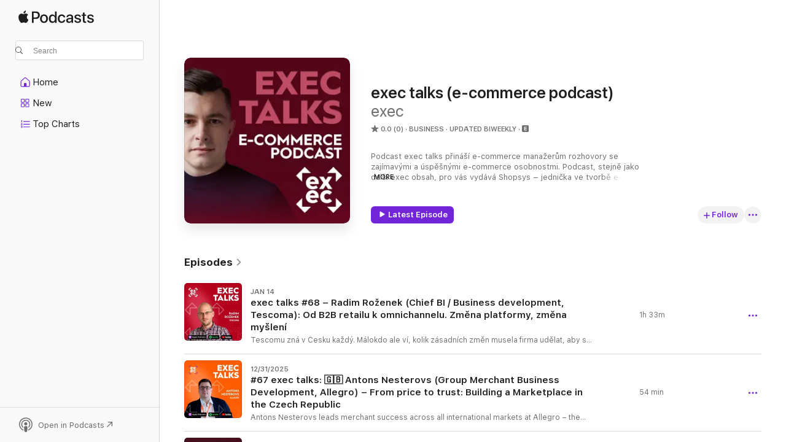

--- FILE ---
content_type: text/html
request_url: https://podcasts.apple.com/us/podcast/exec-talks-e-commerce-podcast/id1704335905
body_size: 35306
content:
<!DOCTYPE html>
<html dir="ltr" lang="en-US">
    <head>
        <meta charset="utf-8" />
        <meta http-equiv="X-UA-Compatible" content="IE=edge" />
        <meta name="viewport" content="width=device-width,initial-scale=1" />
        <meta name="applicable-device" content="pc,mobile" />
        <meta name="referrer" content="strict-origin" />

        <link
            rel="apple-touch-icon"
            sizes="180x180"
            href="/assets/favicon/favicon-180.png"
        />
        <link
            rel="icon"
            type="image/png"
            sizes="32x32"
            href="/assets/favicon/favicon-32.png"
        />
        <link
            rel="icon"
            type="image/png"
            sizes="16x16"
            href="/assets/favicon/favicon-16.png"
        />
        <link
            rel="mask-icon"
            href="/assets/favicon/favicon.svg"
            color="#7e50df"
        />
        <link rel="manifest" href="/manifest.json" />

        <title>exec talks (e-commerce podcast) - Podcast - Apple Podcasts</title><!-- HEAD_svelte-1frznod_START --><link rel="preconnect" href="//www.apple.com/wss/fonts" crossorigin="anonymous"><link rel="stylesheet" as="style" href="//www.apple.com/wss/fonts?families=SF+Pro,v4%7CSF+Pro+Icons,v1&amp;display=swap" type="text/css" referrerpolicy="strict-origin-when-cross-origin"><!-- HEAD_svelte-1frznod_END --><!-- HEAD_svelte-eg3hvx_START -->    <meta name="description" content="Listen to exec's exec talks (e-commerce podcast) podcast on Apple Podcasts.">  <link rel="canonical" href="https://podcasts.apple.com/us/podcast/exec-talks-e-commerce-podcast/id1704335905">   <link rel="alternate" type="application/json+oembed" href="https://podcasts.apple.com/api/oembed?url=https%3A%2F%2Fpodcasts.apple.com%2Fus%2Fpodcast%2Fexec-talks-e-commerce-podcast%2Fid1704335905" title="exec talks (e-commerce podcast) - Podcast - Apple Podcasts">  <meta name="al:ios:app_store_id" content="525463029"> <meta name="al:ios:app_name" content="Apple Podcasts"> <meta name="apple:content_id" content="1704335905"> <meta name="apple:title" content="exec talks (e-commerce podcast)"> <meta name="apple:description" content="Listen to exec's exec talks (e-commerce podcast) podcast on Apple Podcasts.">   <meta property="og:title" content="exec talks (e-commerce podcast)"> <meta property="og:description" content="Business Podcast · Updated Biweekly · Podcast exec talks přináší e-commerce manažerům rozhovory se zajímavými a úspěšnými e-commerce osobnostmi. Podcast, stejně jako další exec obsah, pro vás vydává Shopsys – jednička ve tvorbě e-shopů na…"> <meta property="og:site_name" content="Apple Podcasts"> <meta property="og:url" content="https://podcasts.apple.com/us/podcast/exec-talks-e-commerce-podcast/id1704335905"> <meta property="og:image" content="https://is1-ssl.mzstatic.com/image/thumb/Podcasts211/v4/8c/d9/c9/8cd9c93f-6759-d254-4fb9-86a251edd42a/mza_853532410439502637.jpg/1200x1200bf-60.jpg"> <meta property="og:image:secure_url" content="https://is1-ssl.mzstatic.com/image/thumb/Podcasts211/v4/8c/d9/c9/8cd9c93f-6759-d254-4fb9-86a251edd42a/mza_853532410439502637.jpg/1200x1200bf-60.jpg"> <meta property="og:image:alt" content="exec talks (e-commerce podcast)"> <meta property="og:image:width" content="1200"> <meta property="og:image:height" content="1200"> <meta property="og:image:type" content="image/jpg"> <meta property="og:type" content="website"> <meta property="og:locale" content="en_US">     <meta name="twitter:title" content="exec talks (e-commerce podcast)"> <meta name="twitter:description" content="Business Podcast · Updated Biweekly · Podcast exec talks přináší e-commerce manažerům rozhovory se zajímavými a úspěšnými e-commerce osobnostmi. Podcast, stejně jako další exec obsah, pro vás vydává Shopsys – jednička ve tvorbě e-shopů na…"> <meta name="twitter:site" content="@ApplePodcasts"> <meta name="twitter:image" content="https://is1-ssl.mzstatic.com/image/thumb/Podcasts211/v4/8c/d9/c9/8cd9c93f-6759-d254-4fb9-86a251edd42a/mza_853532410439502637.jpg/1200x1200bf-60.jpg"> <meta name="twitter:image:alt" content="exec talks (e-commerce podcast)"> <meta name="twitter:card" content="summary">      <!-- HTML_TAG_START -->
                <script id=schema:show type="application/ld+json">
                    {"@context":"http://schema.org","@type":"CreativeWorkSeries","name":"exec talks (e-commerce podcast)","description":"Podcast exec talks přináší e-commerce manažerům rozhovory se zajímavými a úspěšnými e-commerce osobnostmi. Podcast, stejně jako další exec obsah, pro vás vydává Shopsys – jednička ve tvorbě e-shopů na míru. ","genre":["Business","Podcasts"],"url":"https://podcasts.apple.com/us/podcast/exec-talks-e-commerce-podcast/id1704335905","offers":[{"@type":"Offer","category":"free","price":0}],"dateModified":"2026-01-14T08:00:00Z","thumbnailUrl":"https://is1-ssl.mzstatic.com/image/thumb/Podcasts211/v4/8c/d9/c9/8cd9c93f-6759-d254-4fb9-86a251edd42a/mza_853532410439502637.jpg/1200x1200bf.webp","aggregateRating":{"@type":"AggregateRating","ratingValue":0,"reviewCount":0,"itemReviewed":{"@type":"CreativeWorkSeries","name":"exec talks (e-commerce podcast)","description":"Podcast exec talks přináší e-commerce manažerům rozhovory se zajímavými a úspěšnými e-commerce osobnostmi. Podcast, stejně jako další exec obsah, pro vás vydává Shopsys – jednička ve tvorbě e-shopů na míru. ","genre":["Business","Podcasts"],"url":"https://podcasts.apple.com/us/podcast/exec-talks-e-commerce-podcast/id1704335905","offers":[{"@type":"Offer","category":"free","price":0}],"dateModified":"2026-01-14T08:00:00Z","thumbnailUrl":"https://is1-ssl.mzstatic.com/image/thumb/Podcasts211/v4/8c/d9/c9/8cd9c93f-6759-d254-4fb9-86a251edd42a/mza_853532410439502637.jpg/1200x1200bf.webp"}},"workExample":[{"@type":"AudioObject","datePublished":"2026-01-14","description":"Tescomu zná v Česku každý. Málokdo ale ví, kolik zásadních změn musela firma udělat, aby se z původně B2B výrobce stala značkou se stovkami prodejen, vlastním vývojem a jednou z nejpropracovanějších omnichannel sítí v českém retai","duration":"PT1H33M","genre":["Business"],"name":"exec talks #68 – Radim Roženek (Chief BI / Business development, Tescoma): Od B2B retailu k omnichannelu. Změna platformy, změna myšlení","offers":[{"@type":"Offer","category":"free","price":0}],"requiresSubscription":"no","uploadDate":"2026-01-14","url":"https://podcasts.apple.com/us/podcast/exec-talks-68-radim-ro%C5%BEenek-chief-bi-business-development/id1704335905?i=1000745108897","thumbnailUrl":"https://is1-ssl.mzstatic.com/image/thumb/Podcasts211/v4/b8/49/1e/b8491eeb-7712-830f-c3a3-575bdb806295/mza_17592904811054122100.jpg/1200x1200bf.webp"},{"@type":"AudioObject","datePublished":"2025-12-31","description":"Antons Nesterovs leads merchant success across all international markets at Allegro – the number one marketplace in Poland and a fast-growing player in Central Europe. In this episode of exec talks, Tony joins Matěj Kapošváry to explain how Allegro","duration":"PT53M45S","genre":["Business"],"name":"#67 exec talks: 🇬🇧 Antons Nesterovs (Group Merchant Business Development, Allegro) –⁠⁠⁠⁠⁠⁠ From price to trust: Building a Marketplace in the Czech Republic","offers":[{"@type":"Offer","category":"free","price":0}],"requiresSubscription":"no","uploadDate":"2025-12-31","url":"https://podcasts.apple.com/us/podcast/67-exec-talks-antons-nesterovs-group-merchant-business/id1704335905?i=1000743304757","thumbnailUrl":"https://is1-ssl.mzstatic.com/image/thumb/Podcasts221/v4/87/ad/55/87ad55d2-39c4-244a-d2f3-06cc9636a428/mza_17554858074750019528.jpg/1200x1200bf.webp"},{"@type":"AudioObject","datePublished":"2025-12-17","description":"Jak postavit miliardový e-commerce byznys v kategorii, kde si zákazník chce sednout na sedačku, otevřít skříňku a vidět nábytek naživo?\n A jak přerodit firmu vyrostlou na letácích, obchodních domech a klasickém retailu tak, aby se onlin","duration":"PT56M3S","genre":["Business"],"name":"#66 exec talks live: Petr Rohan (ex E-commerce Director, Sconto) – Jak z 200 milionů udělat 2 miliardy v tradičně retailovém segmentu","offers":[{"@type":"Offer","category":"free","price":0}],"requiresSubscription":"no","uploadDate":"2025-12-17","url":"https://podcasts.apple.com/us/podcast/66-exec-talks-live-petr-rohan-ex-e-commerce-director/id1704335905?i=1000741646853","thumbnailUrl":"https://is1-ssl.mzstatic.com/image/thumb/Podcasts211/v4/0b/c4/54/0bc4540c-de0f-a149-545f-2c6cb3dffe64/mza_11540396202910835600.jpg/1200x1200bf.webp"},{"@type":"AudioObject","datePublished":"2025-12-10","description":"Petr Sedláček z LOCO lokalizuje produktová data pomocí AI týmů, které fungují jako skuteční lokalizační specialisté. Honza Páv zase firmám pomáhá stavět interní AI týmy a automatizovat procesy, které byly doteď závislé na lidech.","duration":"PT59M56S","genre":["Business"],"name":"#65 exec talks: Petr Sedláček (CEO, LOCO) & Honza Páv – Lokalizace, data, sales bez úzkých hrdel. Jak reálně škálovat e-shop díky AI?","offers":[{"@type":"Offer","category":"free","price":0}],"requiresSubscription":"no","uploadDate":"2025-12-10","url":"https://podcasts.apple.com/us/podcast/65-exec-talks-petr-sedl%C3%A1%C4%8Dek-ceo-loco-honza-p%C3%A1v-lokalizace/id1704335905?i=1000740598436","thumbnailUrl":"https://is1-ssl.mzstatic.com/image/thumb/Podcasts221/v4/d6/47/7f/d6477fb1-2b33-0fa2-f66c-795250da8bc7/mza_608566341482274409.jpg/1200x1200bf.webp"},{"@type":"AudioObject","datePublished":"2025-11-26","description":"Jan Jelínek vede marketing Alensy – e-commerce firmy s 5 miliardami korun v obratu, více než 30 zeměmi, desetitisíci SKU a obrovským důrazem na retenci. V rozhovoru Honza popisuje, jak se jedna z největších evropských optických e-commerce","duration":"PT1H12M40S","genre":["Business"],"name":"#64 exec talks: Jan Jelínek (CMO, Alensa) – AI v praxi, retence a řízení e-shopu ve 30 zemích","offers":[{"@type":"Offer","category":"free","price":0}],"requiresSubscription":"no","uploadDate":"2025-11-26","url":"https://podcasts.apple.com/us/podcast/64-exec-talks-jan-jel%C3%ADnek-cmo-alensa-ai-v-praxi-retence/id1704335905?i=1000738486780","thumbnailUrl":"https://is1-ssl.mzstatic.com/image/thumb/Podcasts221/v4/53/6d/17/536d17ae-295f-1824-ce23-e0544d83f6d6/mza_9844976750791379793.jpg/1200x1200bf.webp"},{"@type":"AudioObject","datePublished":"2025-11-12","description":"Notino v posledních letech prošlo hlubokou transformací. Z firmy zaměřené na produkt a výkon se stává organizací řízenou zákazníkem – od řízení týmů, přes rozhodování o rozpočtech až po vývoj digitálních služeb.\nCMO firmy L","duration":"PT1H41M10S","genre":["Business"],"name":"#63 exec talks: Lukáš Havlásek (Chief E-commerce & Innovations Officer, Notino) –⁠⁠⁠⁠⁠⁠ Transformace Notina v organizaci řízenou zákaznickými potřebami","offers":[{"@type":"Offer","category":"free","price":0}],"requiresSubscription":"no","uploadDate":"2025-11-12","url":"https://podcasts.apple.com/us/podcast/63-exec-talks-luk%C3%A1%C5%A1-havl%C3%A1sek-chief-e-commerce-innovations/id1704335905?i=1000736409447","thumbnailUrl":"https://is1-ssl.mzstatic.com/image/thumb/Podcasts211/v4/da/21/47/da214736-9236-fcbe-1f1d-76fd2394d527/mza_627601695586510205.jpg/1200x1200bf.webp"},{"@type":"AudioObject","datePublished":"2025-11-05","description":"Radko Litavec vede VHL Europe – expresního logistického partnera pro e-shopy z Česka a Slovenska, který doručuje do 10 zemí v režimu D+1 za ceny standardních mezinárodních přepravců a nově nabízí i fulfillment. V otevřeném rozhovoru p","duration":"PT31M58S","genre":["Business"],"name":"#62 exec talks: Radko Litavec (CEO, VHL Europe) – Jak zvládnout D+1 do 10 zemí, zrychlit vratky a snížit náklady na logistiku","offers":[{"@type":"Offer","category":"free","price":0}],"requiresSubscription":"no","uploadDate":"2025-11-05","url":"https://podcasts.apple.com/us/podcast/62-exec-talks-radko-litavec-ceo-vhl-europe-jak-zvl%C3%A1dnout/id1704335905?i=1000735373987","thumbnailUrl":"https://is1-ssl.mzstatic.com/image/thumb/Podcasts211/v4/d9/92/c3/d992c348-0244-7ab6-d0e2-216e6ba39d44/mza_8104430274166181665.jpg/1200x1200bf.webp"},{"@type":"AudioObject","datePublished":"2025-10-29","description":"Lukáš Lesovský nastoupil do Sportegy začátkem roku 2023 jako CMO. Po půl roce převzal i roli CEO a dnes vede firmu, která po tvrdém restartu znovu roste – meziročně o 18 %, s tržbami kolem půl miliardy korun a už 80 % byznysu ze zahrani","duration":"PT55M9S","genre":["Business"],"name":"#61 exec talks: Lukáš Lesovský (CEO&CMO, Sportega) – Restart, zúžení sortminetu, evropská expanze a vize miliardy i díky AI","offers":[{"@type":"Offer","category":"free","price":0}],"requiresSubscription":"no","uploadDate":"2025-10-29","url":"https://podcasts.apple.com/us/podcast/61-exec-talks-luk%C3%A1%C5%A1-lesovsk%C3%BD-ceo-cmo-sportega-restart/id1704335905?i=1000734001907","thumbnailUrl":"https://is1-ssl.mzstatic.com/image/thumb/Podcasts221/v4/72/84/47/728447dd-9f58-9f97-56b2-31e7b151c7a1/mza_16061549132585342219.jpg/1200x1200bf.webp"},{"@type":"AudioObject","datePublished":"2025-10-15","description":"Mixit letos poprvé překročil miliardu v obratu a roste až o 30–40 % meziročně.\nFirma, která začínala se spíše dárkovým müsli „na míru“, dnes expanduje do západní Evropy, rozvíjí retail v Bille, Globusu i Albertu a drží EBITDA","duration":"PT1H8M29S","genre":["Business"],"name":"#60 exec talks: Martin Wallner & Štěpán Zub (Co-CEO & CMO, Mixit) – Jak uřídit 40% růst, evropskou expanzi a vstup do retailu","offers":[{"@type":"Offer","category":"free","price":0}],"requiresSubscription":"no","uploadDate":"2025-10-15","url":"https://podcasts.apple.com/us/podcast/60-exec-talks-martin-wallner-%C5%A1t%C4%9Bp%C3%A1n-zub-co-ceo-cmo/id1704335905?i=1000731919218","thumbnailUrl":"https://is1-ssl.mzstatic.com/image/thumb/Podcasts221/v4/51/c1/9f/51c19faa-d1ae-114a-6d67-3a17431e6fe4/mza_3277605638246380326.jpg/1200x1200bf.webp"},{"@type":"AudioObject","datePublished":"2025-10-08","description":"Vladimír Myslík spoluzaložil Kytary.cz – firmu, která z malého obchodu v Košířích vyrostla do evropské top desítky prodejců hudebních nástrojů. Dnes prodává na osmi trzích, má dvě obří prodejny a stále zůstává stoprocentně v","duration":"PT1H50S","genre":["Business"],"name":"#59 exec talks: Vladimír Myslík (CEO, Kytary.cz) – Jak postavit z garážovky evropského lídra v hudebninách","offers":[{"@type":"Offer","category":"free","price":0}],"requiresSubscription":"no","uploadDate":"2025-10-08","url":"https://podcasts.apple.com/us/podcast/59-exec-talks-vladim%C3%ADr-mysl%C3%ADk-ceo-kytary-cz-jak-postavit/id1704335905?i=1000730757137","thumbnailUrl":"https://is1-ssl.mzstatic.com/image/thumb/Podcasts221/v4/2d/31/3a/2d313af1-356f-8cd6-2e45-593ff810020f/mza_5626254789949874165.jpg/1200x1200bf.webp"},{"@type":"AudioObject","datePublished":"2025-09-24","description":"Adama Pýchu není třeba dlouze představovat. Už téměř deset let stojí za marketingem Knih Dobrovský, kde rozjel e-shop, budoval zákaznickou podporu a vytvořil jednu z největších knižních komunit u nás – Knižní závisláky. Dnes vede","duration":"PT1H39M14S","genre":["Business"],"name":"#58 exec talks: Adam Pýcha (CMO & E-commerce Director, Knihy Dobrovský) – Práce s komunitou, loajalita a cesta k miliardě","offers":[{"@type":"Offer","category":"free","price":0}],"requiresSubscription":"no","uploadDate":"2025-09-24","url":"https://podcasts.apple.com/us/podcast/58-exec-talks-adam-p%C3%BDcha-cmo-e-commerce-director-knihy/id1704335905?i=1000728166752","thumbnailUrl":"https://is1-ssl.mzstatic.com/image/thumb/Podcasts221/v4/6a/32/97/6a3297ff-fd86-3712-f5a6-81754aa5f481/mza_11838896641471153888.jpg/1200x1200bf.webp"},{"@type":"AudioObject","datePublished":"2025-09-10","description":"PayU působí ve více než 40 zemích a patří mezi světové lídry v oblasti plateb. Country manažer Martin Prunner v rozhovoru přináší čísla a fakta z českého i globálního trhu, která ukazují, jak rychle se mění preference zákazník","duration":"PT56M24S","genre":["Business"],"name":"#57 exec talks: Martin Prunner (Country Manager CZ/SK, PayU GPO) – Platby 2025 v datech: peněženky, nástup QR a konec dobírky?","offers":[{"@type":"Offer","category":"free","price":0}],"requiresSubscription":"no","uploadDate":"2025-09-10","url":"https://podcasts.apple.com/us/podcast/57-exec-talks-martin-prunner-country-manager-cz-sk/id1704335905?i=1000725842567","thumbnailUrl":"https://is1-ssl.mzstatic.com/image/thumb/Podcasts211/v4/f0/eb/d3/f0ebd328-c777-8daa-d92a-64fe0cc8cd06/mza_16597472628068916900.jpg/1200x1200bf.webp"},{"@type":"AudioObject","datePublished":"2025-08-27","description":"Hornbach je jednička mezi českými hobbymarkety. Deset poboček generuje obrat přes 10 miliard korun a významnou část z toho už tvoří e-shop, který letos slaví 10 let. Hostem Matěje Kapošváryho je Matouš Beneš, který online business Hor","duration":"PT1H3M53S","genre":["Business"],"name":"#56 exec talks: Matouš Beneš (Country E-commerce Director, Hornbach) –⁠⁠⁠⁠⁠⁠ 10 let e-shopu, omnichannel v praxi a budoucnost DIY retailu","offers":[{"@type":"Offer","category":"free","price":0}],"requiresSubscription":"no","uploadDate":"2025-08-27","url":"https://podcasts.apple.com/us/podcast/56-exec-talks-matou%C5%A1-bene%C5%A1-country-e-commerce-director/id1704335905?i=1000723670810","thumbnailUrl":"https://is1-ssl.mzstatic.com/image/thumb/Podcasts221/v4/0d/08/ef/0d08eff4-b005-3c01-29ca-cb2c0a39e62e/mza_3252144473394984543.jpg/1200x1200bf.webp"},{"@type":"AudioObject","datePublished":"2025-07-23","description":"Ruslana Skopala není třeba dlouze představovat. Spoluzaložil e-shop Trenýrkárna.cz, vedl ho 17 let a vybudoval z něj firmu s devítimístnými tržbami, vlastními značkami a expanzí do 23 zemí. Před měsícem ale oznámil, že prodává svů","duration":"PT1H36M9S","genre":["Business"],"name":"#55 exec talks: Ruslan Skopal (ex Trenýrkárna) – Anatomie úspěchu Trenýrkárny, exit v top formě a lekce, které si můžete rovnou odnést","offers":[{"@type":"Offer","category":"free","price":0}],"requiresSubscription":"no","uploadDate":"2025-07-23","url":"https://podcasts.apple.com/us/podcast/55-exec-talks-ruslan-skopal-ex-tren%C3%BDrk%C3%A1rna-anatomie/id1704335905?i=1000718574103","thumbnailUrl":"https://is1-ssl.mzstatic.com/image/thumb/Podcasts211/v4/22/b6/8c/22b68cc1-04f6-5445-c566-98f1dd1414d0/mza_18266817190316988449.jpg/1200x1200bf.webp"},{"@type":"AudioObject","datePublished":"2025-07-09","description":"Přeshraniční marketplace platformy jako Temu nebo Shein zažívají raketový růst, ale české e-shopy z něj radost nemají. Dlouholetá šéfka českého CZC Jitka Dvořáková a náměstek ministra pro životní prostředí David Surý v otevře","duration":"PT1H9M23S","genre":["Business"],"name":"#54 exec talks: Jitka Dvořáková (ex CZC) a David Surý (Ministerstvo životního prostředí) – Čínská e-commerce v českém ringu: zápas bez pravidel?","offers":[{"@type":"Offer","category":"free","price":0}],"requiresSubscription":"no","uploadDate":"2025-07-09","url":"https://podcasts.apple.com/us/podcast/54-exec-talks-jitka-dvo%C5%99%C3%A1kov%C3%A1-ex-czc-a-david-sur%C3%BD/id1704335905?i=1000716436188","thumbnailUrl":"https://is1-ssl.mzstatic.com/image/thumb/Podcasts221/v4/d9/cc/b1/d9ccb149-09e5-a2f4-0b66-ae20c6737991/mza_10601098277730638455.jpg/1200x1200bf.webp"}]}
                </script>
                <!-- HTML_TAG_END -->    <!-- HEAD_svelte-eg3hvx_END --><!-- HEAD_svelte-1p7jl_START --><!-- HEAD_svelte-1p7jl_END -->
      <script type="module" crossorigin src="/assets/index~2c50f96d46.js"></script>
      <link rel="stylesheet" href="/assets/index~965ccb6a44.css">
    </head>
    <body>
        <svg style="display: none" xmlns="http://www.w3.org/2000/svg">
            <symbol id="play-circle-fill" viewBox="0 0 60 60">
                <path
                    class="icon-circle-fill__circle"
                    fill="var(--iconCircleFillBG, transparent)"
                    d="M30 60c16.411 0 30-13.617 30-30C60 13.588 46.382 0 29.971 0 13.588 0 .001 13.588.001 30c0 16.383 13.617 30 30 30Z"
                />
                <path
                    fill="var(--iconFillArrow, var(--keyColor, black))"
                    d="M24.411 41.853c-1.41.853-3.028.177-3.028-1.294V19.47c0-1.44 1.735-2.058 3.028-1.294l17.265 10.235a1.89 1.89 0 0 1 0 3.265L24.411 41.853Z"
                />
            </symbol>
        </svg>
        <script defer src="/assets/focus-visible/focus-visible.min.js"></script>
        

        <script
            async
            src="/includes/js-cdn/musickit/v3/amp/musickit.js"
        ></script>
        <script
            type="module"
            async
            src="/includes/js-cdn/musickit/v3/components/musickit-components/musickit-components.esm.js"
        ></script>
        <script
            nomodule
            async
            src="/includes/js-cdn/musickit/v3/components/musickit-components/musickit-components.js"
        ></script>
        <div id="body-container">
              <div class="app-container svelte-ybg737" data-testid="app-container"> <div class="header svelte-1jb51s" data-testid="header"><nav data-testid="navigation" class="navigation svelte-13li0vp"><div class="navigation__header svelte-13li0vp"><div data-testid="logo" class="logo svelte-1gk6pig"> <a aria-label="Apple Podcasts" role="img" href="https://podcasts.apple.com/us/new" class="svelte-1gk6pig"><svg height="12" viewBox="0 0 67 12" width="67" class="podcasts-logo" aria-hidden="true"><path d="M45.646 3.547c1.748 0 2.903.96 2.903 2.409v5.048h-1.44V9.793h-.036c-.424.819-1.35 1.337-2.31 1.337-1.435 0-2.437-.896-2.437-2.22 0-1.288.982-2.065 2.722-2.17l2.005-.112v-.56c0-.82-.536-1.282-1.448-1.282-.836 0-1.42.4-1.539 1.037H42.66c.042-1.33 1.274-2.276 2.986-2.276zm-22.971 0c2.123 0 3.474 1.456 3.474 3.774 0 2.325-1.344 3.774-3.474 3.774s-3.474-1.45-3.474-3.774c0-2.318 1.358-3.774 3.474-3.774zm15.689 0c1.88 0 3.05 1.19 3.174 2.626h-1.434c-.132-.778-.737-1.359-1.726-1.359-1.156 0-1.922.974-1.922 2.507 0 1.568.773 2.514 1.936 2.514.933 0 1.545-.47 1.712-1.324h1.448c-.167 1.548-1.399 2.584-3.174 2.584-2.089 0-3.453-1.435-3.453-3.774 0-2.29 1.364-3.774 3.439-3.774zm14.263.007c1.622 0 2.785.903 2.82 2.206h-1.414c-.062-.652-.612-1.05-1.448-1.05-.814 0-1.357.377-1.357.952 0 .44.362.735 1.12.924l1.233.287c1.476.357 2.033.903 2.033 1.981 0 1.33-1.254 2.241-3.043 2.241-1.726 0-2.889-.89-3-2.234h1.49c.104.708.668 1.086 1.58 1.086.898 0 1.462-.371 1.462-.96 0-.455-.279-.7-1.044-.896L51.75 7.77c-1.323-.322-1.991-1.001-1.991-2.024 0-1.302 1.163-2.191 2.868-2.191zm11.396 0c1.622 0 2.784.903 2.82 2.206h-1.414c-.063-.652-.613-1.05-1.448-1.05-.815 0-1.358.377-1.358.952 0 .44.362.735 1.121.924l1.232.287C66.452 7.23 67 7.776 67 8.854c0 1.33-1.244 2.241-3.033 2.241-1.726 0-2.889-.89-3-2.234h1.49c.104.708.668 1.086 1.58 1.086.898 0 1.461-.371 1.461-.96 0-.455-.278-.7-1.044-.896l-1.308-.322c-1.323-.322-1.992-1.001-1.992-2.024 0-1.302 1.163-2.191 2.869-2.191zM6.368 2.776l.221.001c.348.028 1.352.135 1.994 1.091-.053.04-1.19.7-1.177 2.088.013 1.656 1.445 2.209 1.458 2.222-.013.041-.227.782-.749 1.55-.455.673-.924 1.333-1.673 1.346-.723.014-.964-.43-1.793-.43-.83 0-1.098.417-1.78.444-.723.027-1.272-.715-1.727-1.388C.205 8.34-.504 5.862.46 4.191c.468-.835 1.325-1.36 2.248-1.373.71-.013 1.365.471 1.793.471.429 0 1.191-.565 2.088-.512zM33.884.9v10.104h-1.462V9.751h-.028c-.432.84-1.267 1.33-2.332 1.33-1.83 0-3.077-1.484-3.077-3.76s1.246-3.76 3.063-3.76c1.051 0 1.88.49 2.297 1.302h.028V.9zm24.849.995v1.743h1.392v1.197h-1.392v4.061c0 .63.279.925.891.925.153 0 .397-.021.494-.035v1.19c-.167.042-.5.07-.835.07-1.483 0-2.06-.56-2.06-1.989V4.835h-1.066V3.638h1.065V1.895zM15.665.9c1.949 0 3.306 1.352 3.306 3.32 0 1.974-1.385 3.332-3.355 3.332h-2.158v3.452h-1.56V.9zm31.388 6.778-1.803.112c-.898.056-1.406.448-1.406 1.078 0 .645.529 1.065 1.336 1.065 1.051 0 1.873-.729 1.873-1.688zM22.675 4.793c-1.218 0-1.942.946-1.942 2.528 0 1.596.724 2.528 1.942 2.528s1.942-.932 1.942-2.528c0-1.59-.724-2.528-1.942-2.528zm7.784.056c-1.17 0-1.935.974-1.935 2.472 0 1.512.765 2.479 1.935 2.479 1.155 0 1.928-.98 1.928-2.479 0-1.484-.773-2.472-1.928-2.472zM15.254 2.224h-1.796v4.012h1.789c1.357 0 2.13-.735 2.13-2.01 0-1.274-.773-2.002-2.123-2.002zM6.596.13c.067.649-.188 1.283-.563 1.756-.39.46-1.007.824-1.624.77-.08-.621.228-1.283.577-1.688.389-.473 1.06-.81 1.61-.838z"></path></svg></a> </div> <div class="search-input-wrapper svelte-1gxcl7k" data-testid="search-input"><div data-testid="amp-search-input" aria-controls="search-suggestions" aria-expanded="false" aria-haspopup="listbox" aria-owns="search-suggestions" class="search-input-container svelte-rg26q6" tabindex="-1" role=""><div class="flex-container svelte-rg26q6"><form id="search-input-form" class="svelte-rg26q6"><svg height="16" width="16" viewBox="0 0 16 16" class="search-svg" aria-hidden="true"><path d="M11.87 10.835c.018.015.035.03.051.047l3.864 3.863a.735.735 0 1 1-1.04 1.04l-3.863-3.864a.744.744 0 0 1-.047-.051 6.667 6.667 0 1 1 1.035-1.035zM6.667 12a5.333 5.333 0 1 0 0-10.667 5.333 5.333 0 0 0 0 10.667z"></path></svg> <input value="" aria-autocomplete="list" aria-multiline="false" aria-controls="search-suggestions" placeholder="Search" spellcheck="false" autocomplete="off" autocorrect="off" autocapitalize="off" type="text" inputmode="search" class="search-input__text-field svelte-rg26q6" data-testid="search-input__text-field"></form> </div> <div data-testid="search-scope-bar"></div>   </div> </div></div> <div data-testid="navigation-content" class="navigation__content svelte-13li0vp" id="navigation" aria-hidden="false"><div class="navigation__scrollable-container svelte-13li0vp"><div data-testid="navigation-items-primary" class="navigation-items navigation-items--primary svelte-ng61m8"> <ul class="navigation-items__list svelte-ng61m8">  <li class="navigation-item navigation-item__home svelte-1a5yt87" aria-selected="false" data-testid="navigation-item"> <a href="https://podcasts.apple.com/us/home" class="navigation-item__link svelte-1a5yt87" role="button" data-testid="home" aria-pressed="false"><div class="navigation-item__content svelte-zhx7t9"> <span class="navigation-item__icon svelte-zhx7t9"> <svg xmlns="http://www.w3.org/2000/svg" width="24" height="24" viewBox="0 0 24 24" aria-hidden="true"><path d="M6.392 19.41H17.84c1.172 0 1.831-.674 1.831-1.787v-6.731c0-.689-.205-1.18-.732-1.612l-5.794-4.863c-.322-.271-.651-.403-1.025-.403-.374 0-.703.132-1.025.403L5.3 9.28c-.527.432-.732.923-.732 1.612v6.73c0 1.114.659 1.788 1.823 1.788Zm0-1.106c-.402 0-.717-.293-.717-.681v-6.731c0-.352.088-.564.337-.77l5.793-4.855c.11-.088.227-.147.315-.147s.205.059.315.147l5.793 4.856c.242.205.337.417.337.769v6.73c0 .389-.315.682-.725.682h-3.596v-4.431c0-.337-.22-.557-.557-.557H10.56c-.337 0-.564.22-.564.557v4.43H6.392Z"></path></svg> </span> <span class="navigation-item__label svelte-zhx7t9"> Home </span> </div></a>  </li>  <li class="navigation-item navigation-item__new svelte-1a5yt87" aria-selected="false" data-testid="navigation-item"> <a href="https://podcasts.apple.com/us/new" class="navigation-item__link svelte-1a5yt87" role="button" data-testid="new" aria-pressed="false"><div class="navigation-item__content svelte-zhx7t9"> <span class="navigation-item__icon svelte-zhx7t9"> <svg xmlns="http://www.w3.org/2000/svg" width="24" height="24" viewBox="0 0 24 24" aria-hidden="true"><path d="M9.739 11.138c.93 0 1.399-.47 1.399-1.436V6.428c0-.967-.47-1.428-1.4-1.428h-3.34C5.469 5 5 5.461 5 6.428v3.274c0 .967.469 1.436 1.399 1.436h3.34Zm7.346 0c.93 0 1.399-.47 1.399-1.436V6.428c0-.967-.469-1.428-1.399-1.428h-3.333c-.937 0-1.406.461-1.406 1.428v3.274c0 .967.469 1.436 1.406 1.436h3.333Zm-7.368-1.033H6.414c-.257 0-.381-.132-.381-.403V6.428c0-.263.124-.395.38-.395h3.304c.256 0 .388.132.388.395v3.274c0 .271-.132.403-.388.403Zm7.353 0h-3.303c-.264 0-.388-.132-.388-.403V6.428c0-.263.124-.395.388-.395h3.303c.257 0 .381.132.381.395v3.274c0 .271-.124.403-.38.403Zm-7.33 8.379c.93 0 1.399-.462 1.399-1.428v-3.282c0-.96-.47-1.428-1.4-1.428h-3.34c-.93 0-1.398.469-1.398 1.428v3.282c0 .966.469 1.428 1.399 1.428h3.34Zm7.346 0c.93 0 1.399-.462 1.399-1.428v-3.282c0-.96-.469-1.428-1.399-1.428h-3.333c-.937 0-1.406.469-1.406 1.428v3.282c0 .966.469 1.428 1.406 1.428h3.333ZM9.717 17.45H6.414c-.257 0-.381-.132-.381-.395v-3.274c0-.271.124-.403.38-.403h3.304c.256 0 .388.132.388.403v3.274c0 .263-.132.395-.388.395Zm7.353 0h-3.303c-.264 0-.388-.132-.388-.395v-3.274c0-.271.124-.403.388-.403h3.303c.257 0 .381.132.381.403v3.274c0 .263-.124.395-.38.395Z"></path></svg> </span> <span class="navigation-item__label svelte-zhx7t9"> New </span> </div></a>  </li>  <li class="navigation-item navigation-item__charts svelte-1a5yt87" aria-selected="false" data-testid="navigation-item"> <a href="https://podcasts.apple.com/us/charts" class="navigation-item__link svelte-1a5yt87" role="button" data-testid="charts" aria-pressed="false"><div class="navigation-item__content svelte-zhx7t9"> <span class="navigation-item__icon svelte-zhx7t9"> <svg xmlns="http://www.w3.org/2000/svg" width="24" height="24" viewBox="0 0 24 24" aria-hidden="true"><path d="M6.597 9.362c.278 0 .476-.161.476-.49V6.504c0-.307-.22-.505-.542-.505-.257 0-.418.088-.6.212l-.52.36c-.147.102-.228.197-.228.35 0 .191.147.323.315.323.095 0 .14-.015.264-.102l.337-.227h.014V8.87c0 .33.19.49.484.49Zm12.568-.886c.33 0 .593-.257.593-.586a.586.586 0 0 0-.593-.594h-9.66a.586.586 0 0 0-.594.594c0 .33.264.586.593.586h9.661ZM7.3 13.778c.198 0 .351-.139.351-.344 0-.22-.146-.359-.351-.359H6.252v-.022l.601-.483c.498-.41.696-.645.696-1.077 0-.586-.49-.981-1.282-.981-.703 0-1.208.366-1.208.835 0 .234.153.359.402.359.169 0 .279-.052.381-.22.103-.176.235-.271.44-.271.212 0 .366.139.366.344 0 .176-.088.33-.469.63l-.96.791a.493.493 0 0 0-.204.41c0 .227.16.388.402.388H7.3Zm11.865-.871a.59.59 0 1 0 0-1.18h-9.66a.59.59 0 1 0 0 1.18h9.66ZM6.282 18.34c.871 0 1.384-.388 1.384-1.003 0-.403-.278-.681-.784-.725v-.022c.367-.066.66-.315.66-.74 0-.557-.542-.864-1.268-.864-.57 0-1.193.27-1.193.754 0 .205.146.352.373.352.161 0 .234-.066.337-.176.168-.183.3-.242.483-.242.227 0 .396.11.396.33 0 .205-.176.308-.476.308h-.08c-.206 0-.338.102-.338.314 0 .198.125.315.337.315h.095c.33 0 .506.11.506.337 0 .198-.183.345-.432.345-.257 0-.44-.147-.579-.286-.088-.08-.161-.14-.3-.14-.235 0-.403.14-.403.367 0 .505.688.776 1.282.776Zm12.883-1.01c.33 0 .593-.257.593-.586a.586.586 0 0 0-.593-.594h-9.66a.586.586 0 0 0-.594.594c0 .33.264.586.593.586h9.661Z"></path></svg> </span> <span class="navigation-item__label svelte-zhx7t9"> Top Charts </span> </div></a>  </li>  <li class="navigation-item navigation-item__search svelte-1a5yt87" aria-selected="false" data-testid="navigation-item"> <a href="https://podcasts.apple.com/us/search" class="navigation-item__link svelte-1a5yt87" role="button" data-testid="search" aria-pressed="false"><div class="navigation-item__content svelte-zhx7t9"> <span class="navigation-item__icon svelte-zhx7t9"> <svg height="24" viewBox="0 0 24 24" width="24" aria-hidden="true"><path d="M17.979 18.553c.476 0 .813-.366.813-.835a.807.807 0 0 0-.235-.586l-3.45-3.457a5.61 5.61 0 0 0 1.158-3.413c0-3.098-2.535-5.633-5.633-5.633C7.542 4.63 5 7.156 5 10.262c0 3.098 2.534 5.632 5.632 5.632a5.614 5.614 0 0 0 3.274-1.055l3.472 3.472a.835.835 0 0 0 .6.242zm-7.347-3.875c-2.417 0-4.416-2-4.416-4.416 0-2.417 2-4.417 4.416-4.417 2.417 0 4.417 2 4.417 4.417s-2 4.416-4.417 4.416z" fill-opacity=".95"></path></svg> </span> <span class="navigation-item__label svelte-zhx7t9"> Search </span> </div></a>  </li></ul> </div>   </div> <div class="navigation__native-cta"><div slot="native-cta"></div></div></div> </nav> </div>  <div id="scrollable-page" class="scrollable-page svelte-ofwq8g" data-testid="main-section" aria-hidden="false"> <div class="player-bar svelte-dsbdte" data-testid="player-bar" aria-label="Media Controls" aria-hidden="false">   </div> <main data-testid="main" class="svelte-n0itnb"><div class="content-container svelte-n0itnb" data-testid="content-container">    <div class="page-container svelte-1vsyrnf">    <div class="section section--showHeaderRegular svelte-1cj8vg9 without-bottom-spacing" data-testid="section-container" aria-label="Featured" aria-hidden="false"> <div class="shelf-content" data-testid="shelf-content"> <div class="container-detail-header svelte-rknnd2" data-testid="container-detail-header"><div class="show-artwork svelte-123qhuj" slot="artwork" style="--background-color:#530519; --joe-color:#530519;"><div data-testid="artwork-component" class="artwork-component artwork-component--aspect-ratio artwork-component--orientation-square svelte-g1i36u container-style   artwork-component--fullwidth    artwork-component--has-borders" style="
            --artwork-bg-color: #530519;
            --aspect-ratio: 1;
            --placeholder-bg-color: #530519;
       ">   <picture class="svelte-g1i36u"><source sizes=" (max-width:999px) 270px,(min-width:1000px) and (max-width:1319px) 300px,(min-width:1320px) and (max-width:1679px) 300px,300px" srcset="https://is1-ssl.mzstatic.com/image/thumb/Podcasts211/v4/8c/d9/c9/8cd9c93f-6759-d254-4fb9-86a251edd42a/mza_853532410439502637.jpg/270x270bb.webp 270w,https://is1-ssl.mzstatic.com/image/thumb/Podcasts211/v4/8c/d9/c9/8cd9c93f-6759-d254-4fb9-86a251edd42a/mza_853532410439502637.jpg/300x300bb.webp 300w,https://is1-ssl.mzstatic.com/image/thumb/Podcasts211/v4/8c/d9/c9/8cd9c93f-6759-d254-4fb9-86a251edd42a/mza_853532410439502637.jpg/540x540bb.webp 540w,https://is1-ssl.mzstatic.com/image/thumb/Podcasts211/v4/8c/d9/c9/8cd9c93f-6759-d254-4fb9-86a251edd42a/mza_853532410439502637.jpg/600x600bb.webp 600w" type="image/webp"> <source sizes=" (max-width:999px) 270px,(min-width:1000px) and (max-width:1319px) 300px,(min-width:1320px) and (max-width:1679px) 300px,300px" srcset="https://is1-ssl.mzstatic.com/image/thumb/Podcasts211/v4/8c/d9/c9/8cd9c93f-6759-d254-4fb9-86a251edd42a/mza_853532410439502637.jpg/270x270bb-60.jpg 270w,https://is1-ssl.mzstatic.com/image/thumb/Podcasts211/v4/8c/d9/c9/8cd9c93f-6759-d254-4fb9-86a251edd42a/mza_853532410439502637.jpg/300x300bb-60.jpg 300w,https://is1-ssl.mzstatic.com/image/thumb/Podcasts211/v4/8c/d9/c9/8cd9c93f-6759-d254-4fb9-86a251edd42a/mza_853532410439502637.jpg/540x540bb-60.jpg 540w,https://is1-ssl.mzstatic.com/image/thumb/Podcasts211/v4/8c/d9/c9/8cd9c93f-6759-d254-4fb9-86a251edd42a/mza_853532410439502637.jpg/600x600bb-60.jpg 600w" type="image/jpeg"> <img alt="" class="artwork-component__contents artwork-component__image svelte-g1i36u" src="/assets/artwork/1x1.gif" role="presentation" decoding="async" width="300" height="300" fetchpriority="auto" style="opacity: 1;"></picture> </div> </div> <div class="headings svelte-rknnd2"> <h1 class="headings__title svelte-rknnd2" data-testid="non-editable-product-title"><span dir="auto">exec talks (e-commerce podcast)</span></h1> <div class="headings__subtitles svelte-rknnd2" data-testid="product-subtitles"><span class="provider svelte-123qhuj">exec</span></div>  <div class="headings__metadata-bottom svelte-rknnd2"><ul class="metadata svelte-123qhuj"><li aria-label="0.0 out of 5, 0 ratings" class="svelte-123qhuj"><span class="star svelte-123qhuj" aria-hidden="true"><svg class="icon" viewBox="0 0 64 64" title=""><path d="M13.559 60.051c1.102.86 2.5.565 4.166-.645l14.218-10.455L46.19 59.406c1.666 1.21 3.037 1.505 4.166.645 1.102-.833 1.344-2.204.672-4.166l-5.618-16.718 14.353-10.32c1.666-1.183 2.338-2.42 1.908-3.764-.43-1.29-1.693-1.935-3.763-1.908l-17.605.108-5.348-16.8C34.308 4.496 33.34 3.5 31.944 3.5c-1.372 0-2.34.995-2.984 2.984L23.61 23.283l-17.605-.108c-2.07-.027-3.333.618-3.763 1.908-.457 1.344.242 2.58 1.909 3.763l14.352 10.321-5.617 16.718c-.672 1.962-.43 3.333.672 4.166Z"></path></svg></span> 0.0 (0) </li><li class="svelte-123qhuj">BUSINESS</li><li class="svelte-123qhuj">UPDATED BIWEEKLY</li><li class="metadata__explicit-badge svelte-123qhuj"><span class="explicit-wrapper svelte-j8a2wc"><span data-testid="explicit-badge" class="explicit svelte-iojijn" aria-label="Explicit" role="img"><svg viewBox="0 0 9 9" width="9" height="9" aria-hidden="true"><path d="M3.9 7h1.9c.4 0 .7-.2.7-.5s-.3-.4-.7-.4H4.1V4.9h1.5c.4 0 .7-.1.7-.4 0-.3-.3-.5-.7-.5H4.1V2.9h1.7c.4 0 .7-.2.7-.5 0-.2-.3-.4-.7-.4H3.9c-.6 0-.9.3-.9.7v3.7c0 .3.3.6.9.6zM1.6 0h5.8C8.5 0 9 .5 9 1.6v5.9C9 8.5 8.5 9 7.4 9H1.6C.5 9 0 8.5 0 7.4V1.6C0 .5.5 0 1.6 0z"></path></svg> </span> </span></li></ul> </div></div> <div class="description svelte-rknnd2" data-testid="description">  <div class="truncate-wrapper svelte-1ji3yu5"><p data-testid="truncate-text" dir="auto" class="content svelte-1ji3yu5" style="--lines: 3; --line-height: var(--lineHeight, 16); --link-length: 4;"><!-- HTML_TAG_START -->Podcast exec talks přináší e-commerce manažerům rozhovory se zajímavými a úspěšnými e-commerce osobnostmi. Podcast, stejně jako další exec obsah, pro vás vydává Shopsys – jednička ve tvorbě e-shopů na míru.&nbsp;<!-- HTML_TAG_END --></p> </div> </div> <div class="primary-actions svelte-rknnd2"><div class="primary-actions__button primary-actions__button--play svelte-rknnd2"><div class="button-action svelte-1dchn99 primary" data-testid="button-action"> <div class="button svelte-5myedz primary" data-testid="button-base-wrapper"><button data-testid="button-base" type="button"  class="svelte-5myedz"> <span data-testid="button-icon-play" class="icon svelte-1dchn99"><svg height="16" viewBox="0 0 16 16" width="16"><path d="m4.4 15.14 10.386-6.096c.842-.459.794-1.64 0-2.097L4.401.85c-.87-.53-2-.12-2 .82v12.625c0 .966 1.06 1.4 2 .844z"></path></svg></span>  Latest Episode  </button> </div> </div> </div> <div class="primary-actions__button primary-actions__button--shuffle svelte-rknnd2"> </div></div> <div class="secondary-actions svelte-rknnd2"><div slot="secondary-actions"><div class="cloud-buttons svelte-1vilthy" data-testid="cloud-buttons"><div class="cloud-buttons__save svelte-1vilthy"><div class="follow-button svelte-1mgiikm" data-testid="follow-button"><div class="follow-button__background svelte-1mgiikm" data-svelte-h="svelte-16r4sto"><div class="follow-button__background-fill svelte-1mgiikm"></div></div> <div class="follow-button__button-wrapper svelte-1mgiikm"><div data-testid="button-unfollow" class="follow-button__button follow-button__button--unfollow svelte-1mgiikm"><div class="button svelte-5myedz      pill" data-testid="button-base-wrapper"><button data-testid="button-base" aria-label="Unfollow Show" type="button" disabled class="svelte-5myedz"> <svg height="16" viewBox="0 0 16 16" width="16"><path d="M6.233 14.929a.896.896 0 0 0 .79-.438l7.382-11.625c.14-.226.196-.398.196-.578 0-.43-.282-.71-.711-.71-.313 0-.485.1-.672.398l-7.016 11.18-3.64-4.766c-.196-.274-.391-.383-.672-.383-.446 0-.75.304-.75.734 0 .18.078.383.226.57l4.055 5.165c.234.304.476.453.812.453Z"></path></svg> </button> </div></div> <div class="follow-button__button follow-button__button--follow svelte-1mgiikm"><button aria-label="Follow Show" data-testid="button-follow"  class="svelte-1mgiikm"><div class="button__content svelte-1mgiikm"><div class="button__content-group svelte-1mgiikm"><div class="button__icon svelte-1mgiikm" aria-hidden="true"><svg width="10" height="10" viewBox="0 0 10 10" xmlns="http://www.w3.org/2000/svg" fill-rule="evenodd" clip-rule="evenodd" stroke-linejoin="round" stroke-miterlimit="2" class="add-to-library__glyph add-to-library__glyph-add" aria-hidden="true"><path d="M.784 5.784h3.432v3.432c0 .43.354.784.784.784.43 0 .784-.354.784-.784V5.784h3.432a.784.784 0 1 0 0-1.568H5.784V.784A.788.788 0 0 0 5 0a.788.788 0 0 0-.784.784v3.432H.784a.784.784 0 1 0 0 1.568z" fill-rule="nonzero"></path></svg></div> <div class="button__text">Follow</div></div></div></button></div></div> </div></div> <amp-contextual-menu-button config="[object Object]" class="svelte-dj0bcp"> <span aria-label="MORE" class="more-button svelte-dj0bcp more-button--platter" data-testid="more-button" slot="trigger-content"><svg width="28" height="28" viewBox="0 0 28 28" class="glyph" xmlns="http://www.w3.org/2000/svg"><circle fill="var(--iconCircleFill, transparent)" cx="14" cy="14" r="14"></circle><path fill="var(--iconEllipsisFill, white)" d="M10.105 14c0-.87-.687-1.55-1.564-1.55-.862 0-1.557.695-1.557 1.55 0 .848.695 1.55 1.557 1.55.855 0 1.564-.702 1.564-1.55zm5.437 0c0-.87-.68-1.55-1.542-1.55A1.55 1.55 0 0012.45 14c0 .848.695 1.55 1.55 1.55.848 0 1.542-.702 1.542-1.55zm5.474 0c0-.87-.687-1.55-1.557-1.55-.87 0-1.564.695-1.564 1.55 0 .848.694 1.55 1.564 1.55.848 0 1.557-.702 1.557-1.55z"></path></svg></span> </amp-contextual-menu-button> </div></div></div></div> </div></div> <div class="section section--episode svelte-1cj8vg9" data-testid="section-container" aria-label="Episodes" aria-hidden="false"><div class="header svelte-fr9z27">  <div class="header-title-wrapper svelte-fr9z27">    <h2 class="title svelte-fr9z27 title-link" data-testid="header-title"><button type="button" class="title__button svelte-fr9z27" role="link" tabindex="0"><span class="dir-wrapper" dir="auto">Episodes</span> <svg class="chevron" xmlns="http://www.w3.org/2000/svg" viewBox="0 0 64 64" aria-hidden="true"><path d="M19.817 61.863c1.48 0 2.672-.515 3.702-1.546l24.243-23.63c1.352-1.385 1.996-2.737 2.028-4.443 0-1.674-.644-3.09-2.028-4.443L23.519 4.138c-1.03-.998-2.253-1.513-3.702-1.513-2.994 0-5.409 2.382-5.409 5.344 0 1.481.612 2.833 1.739 3.96l20.99 20.347-20.99 20.283c-1.127 1.126-1.739 2.478-1.739 3.96 0 2.93 2.415 5.344 5.409 5.344Z"></path></svg></button></h2> </div> <div slot="buttons" class="section-header-buttons svelte-1cj8vg9"></div> </div> <div class="shelf-content" data-testid="shelf-content"><ol data-testid="episodes-list" class="svelte-834w84"><li class="svelte-834w84"><div class="episode svelte-1pja8da"> <a data-testid="click-action" href="https://podcasts.apple.com/us/podcast/exec-talks-68-radim-ro%C5%BEenek-chief-bi-business-development/id1704335905?i=1000745108897" class="link-action svelte-1c9ml6j"> <div data-testid="episode-wrapper" class="episode-wrapper svelte-1pja8da uses-wide-layout   has-artwork has-episode-artwork"><div class="artwork svelte-1pja8da" data-testid="episode-wrapper__artwork"><div data-testid="artwork-component" class="artwork-component artwork-component--aspect-ratio artwork-component--orientation-square svelte-g1i36u container-style   artwork-component--fullwidth    artwork-component--has-borders" style="
            --artwork-bg-color: #b70220;
            --aspect-ratio: 1;
            --placeholder-bg-color: #b70220;
       ">   <picture class="svelte-g1i36u"><source sizes="188px" srcset="https://is1-ssl.mzstatic.com/image/thumb/Podcasts211/v4/b8/49/1e/b8491eeb-7712-830f-c3a3-575bdb806295/mza_17592904811054122100.jpg/188x188bb.webp 188w,https://is1-ssl.mzstatic.com/image/thumb/Podcasts211/v4/b8/49/1e/b8491eeb-7712-830f-c3a3-575bdb806295/mza_17592904811054122100.jpg/376x376bb.webp 376w" type="image/webp"> <source sizes="188px" srcset="https://is1-ssl.mzstatic.com/image/thumb/Podcasts211/v4/b8/49/1e/b8491eeb-7712-830f-c3a3-575bdb806295/mza_17592904811054122100.jpg/188x188bb-60.jpg 188w,https://is1-ssl.mzstatic.com/image/thumb/Podcasts211/v4/b8/49/1e/b8491eeb-7712-830f-c3a3-575bdb806295/mza_17592904811054122100.jpg/376x376bb-60.jpg 376w" type="image/jpeg"> <img alt="exec talks #68 – Radim Roženek (Chief BI / Business development, Tescoma): Od B2B retailu k omnichannelu. Změna platformy, změna myšlení" class="artwork-component__contents artwork-component__image svelte-g1i36u" loading="lazy" src="/assets/artwork/1x1.gif" decoding="async" width="188" height="188" fetchpriority="auto" style="opacity: 1;"></picture> </div> </div> <div class="episode-details-container svelte-1pja8da"><section class="episode-details-container svelte-18s13vx episode-details-container--wide-layout  episode-details-container--has-episode-artwork" data-testid="episode-content"><div class="episode-details svelte-18s13vx"><div class="episode-details__eyebrow svelte-18s13vx"> <p class="episode-details__published-date svelte-18s13vx" data-testid="episode-details__published-date">JAN 14</p> </div> <div class="episode-details__title svelte-18s13vx"> <h3 class="episode-details__title-wrapper svelte-18s13vx" dir="auto"> <div class="multiline-clamp svelte-1a7gcr6 multiline-clamp--overflow" style="--mc-lineClamp: var(--defaultClampOverride, 3);" role="text"> <span class="multiline-clamp__text svelte-1a7gcr6"><span class="episode-details__title-text" data-testid="episode-lockup-title">exec talks #68 – Radim Roženek (Chief BI / Business development, Tescoma): Od B2B retailu k omnichannelu. Změna platformy, změna myšlení</span></span> </div></h3> </div> <div class="episode-details__summary svelte-18s13vx" data-testid="episode-content__summary"><p dir="auto"> <div class="multiline-clamp svelte-1a7gcr6 multiline-clamp--overflow" style="--mc-lineClamp: var(--defaultClampOverride, 1);" role="text"> <span class="multiline-clamp__text svelte-1a7gcr6"><!-- HTML_TAG_START -->Tescomu zná v Česku každý. Málokdo ale ví, kolik zásadních změn musela firma udělat, aby se z původně B2B výrobce stala značkou se stovkami prodejen, vlastním vývojem a jednou z nejpropracovanějších omnichannel sítí v českém retailu – a to v době tlaku marketplace, Temu a ceny. Hostem epizody je Radim Roženek, který je v Tescomě od roku 2004 a dnes má na starosti BI a strategické projekty. Bavíme se o reálné transformaci Tescomy, omnichannelu v praxi, roli dat a o tom, kam firma směřuje v dalších letech. Témata rozhovoru: Přechod Tescomy od B2B a franšízového retailu k plnohodnotnému omnichannel modeluPropojení e-shopu a prodejen v praxi: rezervace, věrnostní program a finanční vyrovnání mezi kanálySingle point of failure? Jak covid odkryl limity původního e-commerce řešeníJak probíhal výběr nové platformy a partnera, když bylo jasné, že jde o projekt na roky dopředuProč Tescoma zvolila agilní vývoj bez fixního zadání a co to znamenalo pro řízení projektuTlak tržišť typu Temu a falešné e-shopy jako realita trhu, ne klíčový driver rozhodování✅ Všechny epizody najdete na https://exec.shopsys.cz/podcast Líbil se vám tento díl? 🩵 Máte zpětnou vazbu nebo tip na dalšího hosta? Napište nám tady nebo na exec@shopsys.com  ---  Podcast exec talks pro vás vydává Shopsys - jednička v tvorbě středních a velkých e-shopů na míru 🛒   Chcete více kvalitního obsahu? Přihlaste se k odběru magazínu pro e-commerce managery na 👉https://exec.shopsys.cz/👈<!-- HTML_TAG_END --></span> </div></p></div> <div class="episode-details__meta svelte-18s13vx"><div class="play-button-wrapper play-button-wrapper--meta svelte-mm28iu">  <div class="interactive-play-button svelte-1mtc38i" data-testid="interactive-play-button"><button aria-label="Play" class="play-button svelte-19j07e7 play-button--platter    is-stand-alone" data-testid="play-button"><svg aria-hidden="true" class="icon play-svg" data-testid="play-icon" iconState="play"><use href="#play-circle-fill"></use></svg> </button> </div></div></div></div> </section> <section class="sub-container svelte-mm28iu lockup-has-artwork uses-wide-layout"><div class="episode-block svelte-mm28iu"><div class="play-button-wrapper play-button-wrapper--duration svelte-mm28iu">  <div class="interactive-play-button svelte-1mtc38i" data-testid="interactive-play-button"><button aria-label="Play" class="play-button svelte-19j07e7 play-button--platter    is-stand-alone" data-testid="play-button"><svg aria-hidden="true" class="icon play-svg" data-testid="play-icon" iconState="play"><use href="#play-circle-fill"></use></svg> </button> </div></div> <div class="episode-duration-container svelte-mm28iu"><div class="duration svelte-rzxh9h   duration--alt" data-testid="episode-duration"><div class="progress-bar svelte-rzxh9h"></div> <div class="progress-time svelte-rzxh9h">1h 33m</div> </div></div> <div class="cloud-buttons-wrapper svelte-mm28iu"><div class="cloud-buttons svelte-1vilthy" data-testid="cloud-buttons"><div class="cloud-buttons__save svelte-1vilthy"><div slot="override-save-button" class="cloud-buttons__save svelte-mm28iu"></div></div> <amp-contextual-menu-button config="[object Object]" class="svelte-dj0bcp"> <span aria-label="MORE" class="more-button svelte-dj0bcp  more-button--non-platter" data-testid="more-button" slot="trigger-content"><svg width="28" height="28" viewBox="0 0 28 28" class="glyph" xmlns="http://www.w3.org/2000/svg"><circle fill="var(--iconCircleFill, transparent)" cx="14" cy="14" r="14"></circle><path fill="var(--iconEllipsisFill, white)" d="M10.105 14c0-.87-.687-1.55-1.564-1.55-.862 0-1.557.695-1.557 1.55 0 .848.695 1.55 1.557 1.55.855 0 1.564-.702 1.564-1.55zm5.437 0c0-.87-.68-1.55-1.542-1.55A1.55 1.55 0 0012.45 14c0 .848.695 1.55 1.55 1.55.848 0 1.542-.702 1.542-1.55zm5.474 0c0-.87-.687-1.55-1.557-1.55-.87 0-1.564.695-1.564 1.55 0 .848.694 1.55 1.564 1.55.848 0 1.557-.702 1.557-1.55z"></path></svg></span> </amp-contextual-menu-button> </div></div></div></section></div></div></a> </div> </li><li class="svelte-834w84"><div class="episode svelte-1pja8da"> <a data-testid="click-action" href="https://podcasts.apple.com/us/podcast/67-exec-talks-antons-nesterovs-group-merchant-business/id1704335905?i=1000743304757" class="link-action svelte-1c9ml6j"> <div data-testid="episode-wrapper" class="episode-wrapper svelte-1pja8da uses-wide-layout   has-artwork has-episode-artwork"><div class="artwork svelte-1pja8da" data-testid="episode-wrapper__artwork"><div data-testid="artwork-component" class="artwork-component artwork-component--aspect-ratio artwork-component--orientation-square svelte-g1i36u container-style   artwork-component--fullwidth    artwork-component--has-borders" style="
            --artwork-bg-color: #ff5c02;
            --aspect-ratio: 1;
            --placeholder-bg-color: #ff5c02;
       ">   <picture class="svelte-g1i36u"><source sizes="188px" srcset="https://is1-ssl.mzstatic.com/image/thumb/Podcasts221/v4/87/ad/55/87ad55d2-39c4-244a-d2f3-06cc9636a428/mza_17554858074750019528.jpg/188x188bb.webp 188w,https://is1-ssl.mzstatic.com/image/thumb/Podcasts221/v4/87/ad/55/87ad55d2-39c4-244a-d2f3-06cc9636a428/mza_17554858074750019528.jpg/376x376bb.webp 376w" type="image/webp"> <source sizes="188px" srcset="https://is1-ssl.mzstatic.com/image/thumb/Podcasts221/v4/87/ad/55/87ad55d2-39c4-244a-d2f3-06cc9636a428/mza_17554858074750019528.jpg/188x188bb-60.jpg 188w,https://is1-ssl.mzstatic.com/image/thumb/Podcasts221/v4/87/ad/55/87ad55d2-39c4-244a-d2f3-06cc9636a428/mza_17554858074750019528.jpg/376x376bb-60.jpg 376w" type="image/jpeg"> <img alt="#67 exec talks: 🇬🇧 Antons Nesterovs (Group Merchant Business Development, Allegro) –⁠⁠⁠⁠⁠⁠ From price to trust: Building a Marketplace in the Czech Republic" class="artwork-component__contents artwork-component__image svelte-g1i36u" loading="lazy" src="/assets/artwork/1x1.gif" decoding="async" width="188" height="188" fetchpriority="auto" style="opacity: 1;"></picture> </div> </div> <div class="episode-details-container svelte-1pja8da"><section class="episode-details-container svelte-18s13vx episode-details-container--wide-layout  episode-details-container--has-episode-artwork" data-testid="episode-content"><div class="episode-details svelte-18s13vx"><div class="episode-details__eyebrow svelte-18s13vx"> <p class="episode-details__published-date svelte-18s13vx" data-testid="episode-details__published-date">12/31/2025</p> </div> <div class="episode-details__title svelte-18s13vx"> <h3 class="episode-details__title-wrapper svelte-18s13vx" dir="auto"> <div class="multiline-clamp svelte-1a7gcr6 multiline-clamp--overflow" style="--mc-lineClamp: var(--defaultClampOverride, 3);" role="text"> <span class="multiline-clamp__text svelte-1a7gcr6"><span class="episode-details__title-text" data-testid="episode-lockup-title">#67 exec talks: 🇬🇧 Antons Nesterovs (Group Merchant Business Development, Allegro) –⁠⁠⁠⁠⁠⁠ From price to trust: Building a Marketplace in the Czech Republic</span></span> </div></h3> </div> <div class="episode-details__summary svelte-18s13vx" data-testid="episode-content__summary"><p dir="auto"> <div class="multiline-clamp svelte-1a7gcr6 multiline-clamp--overflow" style="--mc-lineClamp: var(--defaultClampOverride, 1);" role="text"> <span class="multiline-clamp__text svelte-1a7gcr6"><!-- HTML_TAG_START -->Antons Nesterovs leads merchant success across all international markets at Allegro – the number one marketplace in Poland and a fast-growing player in Central Europe. In this episode of exec talks, Tony joins Matěj Kapošváry to explain how Allegro approaches the Czech market, what really drives marketplace success, and how a large platform balances growth, fairness, and long-term strategy in one of Europe’s most competitive e-commerce environments. Key topics discussed in the episode: Why price alone doesn’t win on marketplaces – and how delivery speed, quality score, Smart and ads determine Buy Box visibility.How Allegro thinks about international expansion and when growth matters more than short-term profitability.What “fairness” means on a large marketplace and how Allegro enforces the same rules for all merchants across markets.How AI is embedded into everyday operations at Allegro – from internal processes to seller and customer tools.Why exporting successfully can be more about mindset and experimentation than tools or technology alone.How retail media and Allegro Smart are becoming key growth drivers beyond pure GMV.✅ Všechny epizody najdete na https://exec.shopsys.cz/podcast Líbil se vám tento díl? 🩵 Máte zpětnou vazbu nebo tip na dalšího hosta? Napište nám tady nebo na exec@shopsys.com  ---  Podcast exec talks pro vás vydává Shopsys - jednička v tvorbě středních a velkých e-shopů na míru 🛒   Chcete více kvalitního obsahu? Přihlaste se k odběru magazínu pro e-commerce managery na 👉https://exec.shopsys.cz/👈<!-- HTML_TAG_END --></span> </div></p></div> <div class="episode-details__meta svelte-18s13vx"><div class="play-button-wrapper play-button-wrapper--meta svelte-mm28iu">  <div class="interactive-play-button svelte-1mtc38i" data-testid="interactive-play-button"><button aria-label="Play" class="play-button svelte-19j07e7 play-button--platter    is-stand-alone" data-testid="play-button"><svg aria-hidden="true" class="icon play-svg" data-testid="play-icon" iconState="play"><use href="#play-circle-fill"></use></svg> </button> </div></div></div></div> </section> <section class="sub-container svelte-mm28iu lockup-has-artwork uses-wide-layout"><div class="episode-block svelte-mm28iu"><div class="play-button-wrapper play-button-wrapper--duration svelte-mm28iu">  <div class="interactive-play-button svelte-1mtc38i" data-testid="interactive-play-button"><button aria-label="Play" class="play-button svelte-19j07e7 play-button--platter    is-stand-alone" data-testid="play-button"><svg aria-hidden="true" class="icon play-svg" data-testid="play-icon" iconState="play"><use href="#play-circle-fill"></use></svg> </button> </div></div> <div class="episode-duration-container svelte-mm28iu"><div class="duration svelte-rzxh9h   duration--alt" data-testid="episode-duration"><div class="progress-bar svelte-rzxh9h"></div> <div class="progress-time svelte-rzxh9h">54 min</div> </div></div> <div class="cloud-buttons-wrapper svelte-mm28iu"><div class="cloud-buttons svelte-1vilthy" data-testid="cloud-buttons"><div class="cloud-buttons__save svelte-1vilthy"><div slot="override-save-button" class="cloud-buttons__save svelte-mm28iu"></div></div> <amp-contextual-menu-button config="[object Object]" class="svelte-dj0bcp"> <span aria-label="MORE" class="more-button svelte-dj0bcp  more-button--non-platter" data-testid="more-button" slot="trigger-content"><svg width="28" height="28" viewBox="0 0 28 28" class="glyph" xmlns="http://www.w3.org/2000/svg"><circle fill="var(--iconCircleFill, transparent)" cx="14" cy="14" r="14"></circle><path fill="var(--iconEllipsisFill, white)" d="M10.105 14c0-.87-.687-1.55-1.564-1.55-.862 0-1.557.695-1.557 1.55 0 .848.695 1.55 1.557 1.55.855 0 1.564-.702 1.564-1.55zm5.437 0c0-.87-.68-1.55-1.542-1.55A1.55 1.55 0 0012.45 14c0 .848.695 1.55 1.55 1.55.848 0 1.542-.702 1.542-1.55zm5.474 0c0-.87-.687-1.55-1.557-1.55-.87 0-1.564.695-1.564 1.55 0 .848.694 1.55 1.564 1.55.848 0 1.557-.702 1.557-1.55z"></path></svg></span> </amp-contextual-menu-button> </div></div></div></section></div></div></a> </div> </li><li class="svelte-834w84"><div class="episode svelte-1pja8da"> <a data-testid="click-action" href="https://podcasts.apple.com/us/podcast/66-exec-talks-live-petr-rohan-ex-e-commerce-director/id1704335905?i=1000741646853" class="link-action svelte-1c9ml6j"> <div data-testid="episode-wrapper" class="episode-wrapper svelte-1pja8da uses-wide-layout   has-artwork has-episode-artwork"><div class="artwork svelte-1pja8da" data-testid="episode-wrapper__artwork"><div data-testid="artwork-component" class="artwork-component artwork-component--aspect-ratio artwork-component--orientation-square svelte-g1i36u container-style   artwork-component--fullwidth    artwork-component--has-borders" style="
            --artwork-bg-color: #46101e;
            --aspect-ratio: 1;
            --placeholder-bg-color: #46101e;
       ">   <picture class="svelte-g1i36u"><source sizes="188px" srcset="https://is1-ssl.mzstatic.com/image/thumb/Podcasts211/v4/0b/c4/54/0bc4540c-de0f-a149-545f-2c6cb3dffe64/mza_11540396202910835600.jpg/188x188bb.webp 188w,https://is1-ssl.mzstatic.com/image/thumb/Podcasts211/v4/0b/c4/54/0bc4540c-de0f-a149-545f-2c6cb3dffe64/mza_11540396202910835600.jpg/376x376bb.webp 376w" type="image/webp"> <source sizes="188px" srcset="https://is1-ssl.mzstatic.com/image/thumb/Podcasts211/v4/0b/c4/54/0bc4540c-de0f-a149-545f-2c6cb3dffe64/mza_11540396202910835600.jpg/188x188bb-60.jpg 188w,https://is1-ssl.mzstatic.com/image/thumb/Podcasts211/v4/0b/c4/54/0bc4540c-de0f-a149-545f-2c6cb3dffe64/mza_11540396202910835600.jpg/376x376bb-60.jpg 376w" type="image/jpeg"> <img alt="#66 exec talks live: Petr Rohan (ex E-commerce Director, Sconto) – Jak z 200 milionů udělat 2 miliardy v tradičně retailovém segmentu" class="artwork-component__contents artwork-component__image svelte-g1i36u" loading="lazy" src="/assets/artwork/1x1.gif" decoding="async" width="188" height="188" fetchpriority="auto" style="opacity: 1;"></picture> </div> </div> <div class="episode-details-container svelte-1pja8da"><section class="episode-details-container svelte-18s13vx episode-details-container--wide-layout  episode-details-container--has-episode-artwork" data-testid="episode-content"><div class="episode-details svelte-18s13vx"><div class="episode-details__eyebrow svelte-18s13vx"> <p class="episode-details__published-date svelte-18s13vx" data-testid="episode-details__published-date">12/17/2025</p> </div> <div class="episode-details__title svelte-18s13vx"> <h3 class="episode-details__title-wrapper svelte-18s13vx" dir="auto"> <div class="multiline-clamp svelte-1a7gcr6 multiline-clamp--overflow" style="--mc-lineClamp: var(--defaultClampOverride, 3);" role="text"> <span class="multiline-clamp__text svelte-1a7gcr6"><span class="episode-details__title-text" data-testid="episode-lockup-title">#66 exec talks live: Petr Rohan (ex E-commerce Director, Sconto) – Jak z 200 milionů udělat 2 miliardy v tradičně retailovém segmentu</span></span> </div></h3> </div> <div class="episode-details__summary svelte-18s13vx" data-testid="episode-content__summary"><p dir="auto"> <div class="multiline-clamp svelte-1a7gcr6 multiline-clamp--overflow" style="--mc-lineClamp: var(--defaultClampOverride, 1);" role="text"> <span class="multiline-clamp__text svelte-1a7gcr6"><!-- HTML_TAG_START -->Jak postavit miliardový e-commerce byznys v kategorii, kde si zákazník chce sednout na sedačku, otevřít skříňku a vidět nábytek naživo?  A jak ve firmě, která vyrostla na letácích, obchodních domech a klasickém retailu, udělat z onlinu hlavní růstový kanál? Hostem speciální živé epizody exec talks je Petr Rohan, dlouholetý šéf e-commerce ve jednom z nějvětších českých hráčů na poli nábytku, Sconto. Do firmy přišel v roce 2018 a během několika let pomohl proměnit e-shop z dvousetmilionového doplňku na dvoumiliardový byznys. V otevřeném rozhovoru popisuje, co v nábytku skutečně rozhoduje o růstu a proč jsou technologie, data a logistika důležitější než „hezký e-shop“. Dozvíte se: 👉 Jakou roli hrál e-shop ve Scontu na začátku a proč dnes tvoří zhruba 40 % celkového obratu i v extrémně složité kategorii nábytku.  👉 Proč je v nábytku logistika klíčovou konkurenční výhodou a jak doručovat objednávky, kde jeden produkt váží 150 kg a má několik balíků.  👉 Proč bez vlastního softwaru, dat a logistických algoritmů nejde v této kategorii dlouhodobě vyhrát.  👉 Jak vznikal in-house e-commerce tým a proč Petr tvrdí, že bez kontroly nad vývojem nemůže firma řídit svůj růst.  👉 Co má v nábytku největší dopad na konverze, proč příliš mnoho variant a „designové kudrlinky“ často prodeji škodí. &nbsp;👉 Jak se podle Petra změní e-commerce v éře AI, uzavřených platforem i boje o návštěvnost a jakou roli buž dnes hrají komunity. ✅ Všechny epizody najdete na https://exec.shopsys.cz/podcast Líbil se vám tento díl? 🩵 Máte zpětnou vazbu nebo tip na dalšího hosta? Napište nám tady nebo na exec@shopsys.com  ---  Podcast exec talks pro vás vydává Shopsys - jednička v tvorbě středních a velkých e-shopů na míru 🛒   Chcete více kvalitního obsahu? Přihlaste se k odběru magazínu pro e-commerce managery na 👉https://exec.shopsys.cz/👈<!-- HTML_TAG_END --></span> </div></p></div> <div class="episode-details__meta svelte-18s13vx"><div class="play-button-wrapper play-button-wrapper--meta svelte-mm28iu">  <div class="interactive-play-button svelte-1mtc38i" data-testid="interactive-play-button"><button aria-label="Play" class="play-button svelte-19j07e7 play-button--platter    is-stand-alone" data-testid="play-button"><svg aria-hidden="true" class="icon play-svg" data-testid="play-icon" iconState="play"><use href="#play-circle-fill"></use></svg> </button> </div></div></div></div> </section> <section class="sub-container svelte-mm28iu lockup-has-artwork uses-wide-layout"><div class="episode-block svelte-mm28iu"><div class="play-button-wrapper play-button-wrapper--duration svelte-mm28iu">  <div class="interactive-play-button svelte-1mtc38i" data-testid="interactive-play-button"><button aria-label="Play" class="play-button svelte-19j07e7 play-button--platter    is-stand-alone" data-testid="play-button"><svg aria-hidden="true" class="icon play-svg" data-testid="play-icon" iconState="play"><use href="#play-circle-fill"></use></svg> </button> </div></div> <div class="episode-duration-container svelte-mm28iu"><div class="duration svelte-rzxh9h   duration--alt" data-testid="episode-duration"><div class="progress-bar svelte-rzxh9h"></div> <div class="progress-time svelte-rzxh9h">56 min</div> </div></div> <div class="cloud-buttons-wrapper svelte-mm28iu"><div class="cloud-buttons svelte-1vilthy" data-testid="cloud-buttons"><div class="cloud-buttons__save svelte-1vilthy"><div slot="override-save-button" class="cloud-buttons__save svelte-mm28iu"></div></div> <amp-contextual-menu-button config="[object Object]" class="svelte-dj0bcp"> <span aria-label="MORE" class="more-button svelte-dj0bcp  more-button--non-platter" data-testid="more-button" slot="trigger-content"><svg width="28" height="28" viewBox="0 0 28 28" class="glyph" xmlns="http://www.w3.org/2000/svg"><circle fill="var(--iconCircleFill, transparent)" cx="14" cy="14" r="14"></circle><path fill="var(--iconEllipsisFill, white)" d="M10.105 14c0-.87-.687-1.55-1.564-1.55-.862 0-1.557.695-1.557 1.55 0 .848.695 1.55 1.557 1.55.855 0 1.564-.702 1.564-1.55zm5.437 0c0-.87-.68-1.55-1.542-1.55A1.55 1.55 0 0012.45 14c0 .848.695 1.55 1.55 1.55.848 0 1.542-.702 1.542-1.55zm5.474 0c0-.87-.687-1.55-1.557-1.55-.87 0-1.564.695-1.564 1.55 0 .848.694 1.55 1.564 1.55.848 0 1.557-.702 1.557-1.55z"></path></svg></span> </amp-contextual-menu-button> </div></div></div></section></div></div></a> </div> </li><li class="svelte-834w84"><div class="episode svelte-1pja8da"> <a data-testid="click-action" href="https://podcasts.apple.com/us/podcast/65-exec-talks-petr-sedl%C3%A1%C4%8Dek-ceo-loco-honza-p%C3%A1v-lokalizace/id1704335905?i=1000740598436" class="link-action svelte-1c9ml6j"> <div data-testid="episode-wrapper" class="episode-wrapper svelte-1pja8da uses-wide-layout   has-artwork has-episode-artwork"><div class="artwork svelte-1pja8da" data-testid="episode-wrapper__artwork"><div data-testid="artwork-component" class="artwork-component artwork-component--aspect-ratio artwork-component--orientation-square svelte-g1i36u container-style   artwork-component--fullwidth    artwork-component--has-borders" style="
            --artwork-bg-color: #024da1;
            --aspect-ratio: 1;
            --placeholder-bg-color: #024da1;
       ">   <picture class="svelte-g1i36u"><source sizes="188px" srcset="https://is1-ssl.mzstatic.com/image/thumb/Podcasts221/v4/d6/47/7f/d6477fb1-2b33-0fa2-f66c-795250da8bc7/mza_608566341482274409.jpg/188x188bb.webp 188w,https://is1-ssl.mzstatic.com/image/thumb/Podcasts221/v4/d6/47/7f/d6477fb1-2b33-0fa2-f66c-795250da8bc7/mza_608566341482274409.jpg/376x376bb.webp 376w" type="image/webp"> <source sizes="188px" srcset="https://is1-ssl.mzstatic.com/image/thumb/Podcasts221/v4/d6/47/7f/d6477fb1-2b33-0fa2-f66c-795250da8bc7/mza_608566341482274409.jpg/188x188bb-60.jpg 188w,https://is1-ssl.mzstatic.com/image/thumb/Podcasts221/v4/d6/47/7f/d6477fb1-2b33-0fa2-f66c-795250da8bc7/mza_608566341482274409.jpg/376x376bb-60.jpg 376w" type="image/jpeg"> <img alt="#65 exec talks: Petr Sedláček (CEO, LOCO) &amp; Honza Páv – Lokalizace, data, sales bez úzkých hrdel. Jak reálně škálovat e-shop díky AI?" class="artwork-component__contents artwork-component__image svelte-g1i36u" loading="lazy" src="/assets/artwork/1x1.gif" decoding="async" width="188" height="188" fetchpriority="auto" style="opacity: 1;"></picture> </div> </div> <div class="episode-details-container svelte-1pja8da"><section class="episode-details-container svelte-18s13vx episode-details-container--wide-layout  episode-details-container--has-episode-artwork" data-testid="episode-content"><div class="episode-details svelte-18s13vx"><div class="episode-details__eyebrow svelte-18s13vx"> <p class="episode-details__published-date svelte-18s13vx" data-testid="episode-details__published-date">12/10/2025</p> </div> <div class="episode-details__title svelte-18s13vx"> <h3 class="episode-details__title-wrapper svelte-18s13vx" dir="auto"> <div class="multiline-clamp svelte-1a7gcr6 multiline-clamp--overflow" style="--mc-lineClamp: var(--defaultClampOverride, 3);" role="text"> <span class="multiline-clamp__text svelte-1a7gcr6"><span class="episode-details__title-text" data-testid="episode-lockup-title">#65 exec talks: Petr Sedláček (CEO, LOCO) &amp; Honza Páv – Lokalizace, data, sales bez úzkých hrdel. Jak reálně škálovat e-shop díky AI?</span></span> </div></h3> </div> <div class="episode-details__summary svelte-18s13vx" data-testid="episode-content__summary"><p dir="auto"> <div class="multiline-clamp svelte-1a7gcr6 multiline-clamp--overflow" style="--mc-lineClamp: var(--defaultClampOverride, 1);" role="text"> <span class="multiline-clamp__text svelte-1a7gcr6"><!-- HTML_TAG_START -->Petr Sedláček z LOCO lokalizuje produktová data pomocí AI týmů, které fungují jako skuteční lokalizační specialisté. Honza Páv zase firmám pomáhá stavět interní AI týmy a automatizovat procesy, které byly doteď závislé na lidech. V rozhovoru popisují, proč většina AI projektů v e-commerce naráží na nekvalitní produktová data, jak vzniká AI orchestr lokálního týmu i obchodníka a proč nestačí „nasadit překlady z DeepL“. V epizodě se dozvíte: Proč většina e-shopů chce AI, ale jen málokterý má jasno, jak ji zasadit do strategie firmy.Proč nedává smysl čekat, až si ve firmě uklidíme, a jak v praxi probíhá úklid procesů za pochodu.Jak AI agenti v LOCO řeší lokalizaci: od vlastního slovníku přes kontrolu kvality až po konzistenci napříč zeměmi.O kolik může kvalitní lokalizace zvednout konverze a proč překlad tvoří jen zlomek celého procesu.Jak Petr s Honzou rozsekali sales na jednotlivé kroky a postavili kolem něj AI agenty, kteří otevírají dema a personalizují komunikaci.Kdy se vyplatí AI nástroje kupovat jako hotové řešení a kdy dává smysl stavět vlastní „interní AI tým“ nad no-code nástroji.✅ Všechny epizody najdete na https://exec.shopsys.cz/podcast Líbil se vám tento díl? 🩵 Máte zpětnou vazbu nebo tip na dalšího hosta? Napište nám tady nebo na exec@shopsys.com  ---  Podcast exec talks pro vás vydává Shopsys - jednička v tvorbě středních a velkých e-shopů na míru 🛒   Chcete více kvalitního obsahu? Přihlaste se k odběru magazínu pro e-commerce managery na 👉https://exec.shopsys.cz/👈<!-- HTML_TAG_END --></span> </div></p></div> <div class="episode-details__meta svelte-18s13vx"><div class="play-button-wrapper play-button-wrapper--meta svelte-mm28iu">  <div class="interactive-play-button svelte-1mtc38i" data-testid="interactive-play-button"><button aria-label="Play" class="play-button svelte-19j07e7 play-button--platter    is-stand-alone" data-testid="play-button"><svg aria-hidden="true" class="icon play-svg" data-testid="play-icon" iconState="play"><use href="#play-circle-fill"></use></svg> </button> </div></div></div></div> </section> <section class="sub-container svelte-mm28iu lockup-has-artwork uses-wide-layout"><div class="episode-block svelte-mm28iu"><div class="play-button-wrapper play-button-wrapper--duration svelte-mm28iu">  <div class="interactive-play-button svelte-1mtc38i" data-testid="interactive-play-button"><button aria-label="Play" class="play-button svelte-19j07e7 play-button--platter    is-stand-alone" data-testid="play-button"><svg aria-hidden="true" class="icon play-svg" data-testid="play-icon" iconState="play"><use href="#play-circle-fill"></use></svg> </button> </div></div> <div class="episode-duration-container svelte-mm28iu"><div class="duration svelte-rzxh9h   duration--alt" data-testid="episode-duration"><div class="progress-bar svelte-rzxh9h"></div> <div class="progress-time svelte-rzxh9h">1 hr</div> </div></div> <div class="cloud-buttons-wrapper svelte-mm28iu"><div class="cloud-buttons svelte-1vilthy" data-testid="cloud-buttons"><div class="cloud-buttons__save svelte-1vilthy"><div slot="override-save-button" class="cloud-buttons__save svelte-mm28iu"></div></div> <amp-contextual-menu-button config="[object Object]" class="svelte-dj0bcp"> <span aria-label="MORE" class="more-button svelte-dj0bcp  more-button--non-platter" data-testid="more-button" slot="trigger-content"><svg width="28" height="28" viewBox="0 0 28 28" class="glyph" xmlns="http://www.w3.org/2000/svg"><circle fill="var(--iconCircleFill, transparent)" cx="14" cy="14" r="14"></circle><path fill="var(--iconEllipsisFill, white)" d="M10.105 14c0-.87-.687-1.55-1.564-1.55-.862 0-1.557.695-1.557 1.55 0 .848.695 1.55 1.557 1.55.855 0 1.564-.702 1.564-1.55zm5.437 0c0-.87-.68-1.55-1.542-1.55A1.55 1.55 0 0012.45 14c0 .848.695 1.55 1.55 1.55.848 0 1.542-.702 1.542-1.55zm5.474 0c0-.87-.687-1.55-1.557-1.55-.87 0-1.564.695-1.564 1.55 0 .848.694 1.55 1.564 1.55.848 0 1.557-.702 1.557-1.55z"></path></svg></span> </amp-contextual-menu-button> </div></div></div></section></div></div></a> </div> </li><li class="svelte-834w84"><div class="episode svelte-1pja8da"> <a data-testid="click-action" href="https://podcasts.apple.com/us/podcast/64-exec-talks-jan-jel%C3%ADnek-cmo-alensa-ai-v-praxi-retence/id1704335905?i=1000738486780" class="link-action svelte-1c9ml6j"> <div data-testid="episode-wrapper" class="episode-wrapper svelte-1pja8da uses-wide-layout   has-artwork has-episode-artwork"><div class="artwork svelte-1pja8da" data-testid="episode-wrapper__artwork"><div data-testid="artwork-component" class="artwork-component artwork-component--aspect-ratio artwork-component--orientation-square svelte-g1i36u container-style   artwork-component--fullwidth    artwork-component--has-borders" style="
            --artwork-bg-color: #e24964;
            --aspect-ratio: 1;
            --placeholder-bg-color: #e24964;
       ">   <picture class="svelte-g1i36u"><source sizes="188px" srcset="https://is1-ssl.mzstatic.com/image/thumb/Podcasts221/v4/53/6d/17/536d17ae-295f-1824-ce23-e0544d83f6d6/mza_9844976750791379793.jpg/188x188bb.webp 188w,https://is1-ssl.mzstatic.com/image/thumb/Podcasts221/v4/53/6d/17/536d17ae-295f-1824-ce23-e0544d83f6d6/mza_9844976750791379793.jpg/376x376bb.webp 376w" type="image/webp"> <source sizes="188px" srcset="https://is1-ssl.mzstatic.com/image/thumb/Podcasts221/v4/53/6d/17/536d17ae-295f-1824-ce23-e0544d83f6d6/mza_9844976750791379793.jpg/188x188bb-60.jpg 188w,https://is1-ssl.mzstatic.com/image/thumb/Podcasts221/v4/53/6d/17/536d17ae-295f-1824-ce23-e0544d83f6d6/mza_9844976750791379793.jpg/376x376bb-60.jpg 376w" type="image/jpeg"> <img alt="#64 exec talks: Jan Jelínek (CMO, Alensa) – AI v praxi, retence a řízení e-shopu ve 30 zemích" class="artwork-component__contents artwork-component__image svelte-g1i36u" loading="lazy" src="/assets/artwork/1x1.gif" decoding="async" width="188" height="188" fetchpriority="auto" style="opacity: 1;"></picture> </div> </div> <div class="episode-details-container svelte-1pja8da"><section class="episode-details-container svelte-18s13vx episode-details-container--wide-layout  episode-details-container--has-episode-artwork" data-testid="episode-content"><div class="episode-details svelte-18s13vx"><div class="episode-details__eyebrow svelte-18s13vx"> <p class="episode-details__published-date svelte-18s13vx" data-testid="episode-details__published-date">11/26/2025</p> <div class="episode-details__explicit-badge-wrapper svelte-18s13vx" data-testid="episode-lockup-explicit"><span class="episode-details__explicit-badge svelte-18s13vx"><span class="explicit-wrapper svelte-j8a2wc"><span data-testid="explicit-badge" class="explicit svelte-iojijn" aria-label="Explicit" role="img"><svg viewBox="0 0 9 9" width="9" height="9" aria-hidden="true"><path d="M3.9 7h1.9c.4 0 .7-.2.7-.5s-.3-.4-.7-.4H4.1V4.9h1.5c.4 0 .7-.1.7-.4 0-.3-.3-.5-.7-.5H4.1V2.9h1.7c.4 0 .7-.2.7-.5 0-.2-.3-.4-.7-.4H3.9c-.6 0-.9.3-.9.7v3.7c0 .3.3.6.9.6zM1.6 0h5.8C8.5 0 9 .5 9 1.6v5.9C9 8.5 8.5 9 7.4 9H1.6C.5 9 0 8.5 0 7.4V1.6C0 .5.5 0 1.6 0z"></path></svg> </span> </span></span></div></div> <div class="episode-details__title svelte-18s13vx"> <h3 class="episode-details__title-wrapper svelte-18s13vx" dir="auto"> <div class="multiline-clamp svelte-1a7gcr6 multiline-clamp--overflow" style="--mc-lineClamp: var(--defaultClampOverride, 3);" role="text"> <span class="multiline-clamp__text svelte-1a7gcr6"><span class="episode-details__title-text" data-testid="episode-lockup-title">#64 exec talks: Jan Jelínek (CMO, Alensa) – AI v praxi, retence a řízení e-shopu ve 30 zemích</span></span> </div></h3> </div> <div class="episode-details__summary svelte-18s13vx" data-testid="episode-content__summary"><p dir="auto"> <div class="multiline-clamp svelte-1a7gcr6 multiline-clamp--overflow" style="--mc-lineClamp: var(--defaultClampOverride, 1);" role="text"> <span class="multiline-clamp__text svelte-1a7gcr6"><!-- HTML_TAG_START -->Jan Jelínek vede marketing Alensy – e-commerce firmy s 5 miliardami korun v obratu, více než 30 zeměmi, desetitisíci SKU a obrovským důrazem na retenci. V rozhovoru Honza popisuje, jak se jedna z největších evropských optických e-commerce firem mění pod tlakem AI, proč končí éra omnichannelu, jak řídí pricing na desítkách trhů a kde dnes vzniká růst, když už neotevírají nové země. Jedna etapa onlinu končí a začíná éra agentických nákupů, automatizace a retailu. V téhle epizodě se dozvíte: Jak Alensa využívá AI v copy, produktovém obsahu a zákaznické péčiProč jazykové modely zvedly důvěryhodnost webu a zlepšily retenciAI generování produktových fotek na modelech a jeho další možnostiOpravdu AI agenti zvládnou většinu ticketů rychleji a kvalitněji než lidé?Jak Alensa řeší halucinace modelů a proč staví vlastní agentickou infrastrukturuJak se firma připravuje na éru agentického nakupováníRůst díky expanzi do retailu a provozu 38 optik v EvropěJak funguje retence u komoditního zboží a proč tvoří 82 % obratuJak řídit pricing ve 30 zemích, na marketplaces i srovnávačíchProč mít všude stejnou cenu online/offline a jak fungují elektronické cenovky✅ Všechny epizody najdete na https://exec.shopsys.cz/podcast Líbil se vám tento díl? 🩵 Máte zpětnou vazbu nebo tip na dalšího hosta? Napište nám tady nebo na exec@shopsys.com  ---  Podcast exec talks pro vás vydává Shopsys - jednička v tvorbě středních a velkých e-shopů na míru 🛒   Chcete více kvalitního obsahu? Přihlaste se k odběru magazínu pro e-commerce managery na 👉https://exec.shopsys.cz/👈<!-- HTML_TAG_END --></span> </div></p></div> <div class="episode-details__meta svelte-18s13vx"><div class="play-button-wrapper play-button-wrapper--meta svelte-mm28iu">  <div class="interactive-play-button svelte-1mtc38i" data-testid="interactive-play-button"><button aria-label="Play" class="play-button svelte-19j07e7 play-button--platter    is-stand-alone" data-testid="play-button"><svg aria-hidden="true" class="icon play-svg" data-testid="play-icon" iconState="play"><use href="#play-circle-fill"></use></svg> </button> </div></div></div></div> </section> <section class="sub-container svelte-mm28iu lockup-has-artwork uses-wide-layout"><div class="episode-block svelte-mm28iu"><div class="play-button-wrapper play-button-wrapper--duration svelte-mm28iu">  <div class="interactive-play-button svelte-1mtc38i" data-testid="interactive-play-button"><button aria-label="Play" class="play-button svelte-19j07e7 play-button--platter    is-stand-alone" data-testid="play-button"><svg aria-hidden="true" class="icon play-svg" data-testid="play-icon" iconState="play"><use href="#play-circle-fill"></use></svg> </button> </div></div> <div class="episode-duration-container svelte-mm28iu"><div class="duration svelte-rzxh9h   duration--alt" data-testid="episode-duration"><div class="progress-bar svelte-rzxh9h"></div> <div class="progress-time svelte-rzxh9h">1h 13m</div> </div></div> <div class="cloud-buttons-wrapper svelte-mm28iu"><div class="cloud-buttons svelte-1vilthy" data-testid="cloud-buttons"><div class="cloud-buttons__save svelte-1vilthy"><div slot="override-save-button" class="cloud-buttons__save svelte-mm28iu"></div></div> <amp-contextual-menu-button config="[object Object]" class="svelte-dj0bcp"> <span aria-label="MORE" class="more-button svelte-dj0bcp  more-button--non-platter" data-testid="more-button" slot="trigger-content"><svg width="28" height="28" viewBox="0 0 28 28" class="glyph" xmlns="http://www.w3.org/2000/svg"><circle fill="var(--iconCircleFill, transparent)" cx="14" cy="14" r="14"></circle><path fill="var(--iconEllipsisFill, white)" d="M10.105 14c0-.87-.687-1.55-1.564-1.55-.862 0-1.557.695-1.557 1.55 0 .848.695 1.55 1.557 1.55.855 0 1.564-.702 1.564-1.55zm5.437 0c0-.87-.68-1.55-1.542-1.55A1.55 1.55 0 0012.45 14c0 .848.695 1.55 1.55 1.55.848 0 1.542-.702 1.542-1.55zm5.474 0c0-.87-.687-1.55-1.557-1.55-.87 0-1.564.695-1.564 1.55 0 .848.694 1.55 1.564 1.55.848 0 1.557-.702 1.557-1.55z"></path></svg></span> </amp-contextual-menu-button> </div></div></div></section></div></div></a> </div> </li><li class="svelte-834w84"><div class="episode svelte-1pja8da"> <a data-testid="click-action" href="https://podcasts.apple.com/us/podcast/63-exec-talks-luk%C3%A1%C5%A1-havl%C3%A1sek-chief-e-commerce-innovations/id1704335905?i=1000736409447" class="link-action svelte-1c9ml6j"> <div data-testid="episode-wrapper" class="episode-wrapper svelte-1pja8da uses-wide-layout   has-artwork has-episode-artwork"><div class="artwork svelte-1pja8da" data-testid="episode-wrapper__artwork"><div data-testid="artwork-component" class="artwork-component artwork-component--aspect-ratio artwork-component--orientation-square svelte-g1i36u container-style   artwork-component--fullwidth    artwork-component--has-borders" style="
            --artwork-bg-color: #161d42;
            --aspect-ratio: 1;
            --placeholder-bg-color: #161d42;
       ">   <picture class="svelte-g1i36u"><source sizes="188px" srcset="https://is1-ssl.mzstatic.com/image/thumb/Podcasts211/v4/da/21/47/da214736-9236-fcbe-1f1d-76fd2394d527/mza_627601695586510205.jpg/188x188bb.webp 188w,https://is1-ssl.mzstatic.com/image/thumb/Podcasts211/v4/da/21/47/da214736-9236-fcbe-1f1d-76fd2394d527/mza_627601695586510205.jpg/376x376bb.webp 376w" type="image/webp"> <source sizes="188px" srcset="https://is1-ssl.mzstatic.com/image/thumb/Podcasts211/v4/da/21/47/da214736-9236-fcbe-1f1d-76fd2394d527/mza_627601695586510205.jpg/188x188bb-60.jpg 188w,https://is1-ssl.mzstatic.com/image/thumb/Podcasts211/v4/da/21/47/da214736-9236-fcbe-1f1d-76fd2394d527/mza_627601695586510205.jpg/376x376bb-60.jpg 376w" type="image/jpeg"> <img alt="#63 exec talks: Lukáš Havlásek (Chief E-commerce &amp; Innovations Officer, Notino) –⁠⁠⁠⁠⁠⁠ Transformace Notina v organizaci řízenou zákaznickými potřebami" class="artwork-component__contents artwork-component__image svelte-g1i36u" loading="lazy" src="/assets/artwork/1x1.gif" decoding="async" width="188" height="188" fetchpriority="auto" style="opacity: 1;"></picture> </div> </div> <div class="episode-details-container svelte-1pja8da"><section class="episode-details-container svelte-18s13vx episode-details-container--wide-layout  episode-details-container--has-episode-artwork" data-testid="episode-content"><div class="episode-details svelte-18s13vx"><div class="episode-details__eyebrow svelte-18s13vx"> <p class="episode-details__published-date svelte-18s13vx" data-testid="episode-details__published-date">11/12/2025</p> </div> <div class="episode-details__title svelte-18s13vx"> <h3 class="episode-details__title-wrapper svelte-18s13vx" dir="auto"> <div class="multiline-clamp svelte-1a7gcr6 multiline-clamp--overflow" style="--mc-lineClamp: var(--defaultClampOverride, 3);" role="text"> <span class="multiline-clamp__text svelte-1a7gcr6"><span class="episode-details__title-text" data-testid="episode-lockup-title">#63 exec talks: Lukáš Havlásek (Chief E-commerce &amp; Innovations Officer, Notino) –⁠⁠⁠⁠⁠⁠ Transformace Notina v organizaci řízenou zákaznickými potřebami</span></span> </div></h3> </div> <div class="episode-details__summary svelte-18s13vx" data-testid="episode-content__summary"><p dir="auto"> <div class="multiline-clamp svelte-1a7gcr6 multiline-clamp--overflow" style="--mc-lineClamp: var(--defaultClampOverride, 1);" role="text"> <span class="multiline-clamp__text svelte-1a7gcr6"><!-- HTML_TAG_START -->Notino v posledních letech prošlo hlubokou transformací. Z firmy zaměřené na produkt a výkon se stává organizací řízenou zákazníkem – od řízení týmů, přes rozhodování o rozpočtech až po vývoj digitálních služeb. Šéf e-commerce Lukáš Havlásek popisuje, jak Notino mění způsob práce, jak přemýšlí o věrnosti, marketingu i růstu v době bez cookies, a proč je úspěch celé změny hlavně o mindsetu leadershipu. V epizodě zazní: Jak Notino přestavělo marketing a produktové týmy podle zákaznické cesty.&nbsp;Proč už firma neměří úspěch jen výkonem kampaní, ale dopadem na celý byznys.&nbsp;Jak se rozhoduje o miliardových rozpočtech mezi brandem, výkonem a inovacemi.&nbsp;Proč je 40 % obratu z mobilní aplikace důkazem loajality, ne jen technický úspěch.&nbsp;Jak vznikal věrnostní program bez slev – s důrazem na dlouhodobou hodnotu zákazníka.&nbsp;Jak Notino měří efekt marketingu v době bez cookies a proč data nejsou všechno.&nbsp;Jak přechod na end-to-end týmy změnil fungování celé organizace.&nbsp;Proč se Notino pouští do B2B a rozšiřuje portfolio o služby.&nbsp;Jaký přístup k inovacím a partnerství s brandy stojí za růstem firmy.&nbsp;Jak Lukáš vidí budoucnost retailu – od personalizace po zrychlenou logistiku.✅ Všechny epizody najdete na https://exec.shopsys.cz/podcast Líbil se vám tento díl? 🩵 Máte zpětnou vazbu nebo tip na dalšího hosta? Napište nám tady nebo na exec@shopsys.com  ---  Podcast exec talks pro vás vydává Shopsys - jednička v tvorbě středních a velkých e-shopů na míru 🛒   Chcete více kvalitního obsahu? Přihlaste se k odběru magazínu pro e-commerce managery na 👉https://exec.shopsys.cz/👈<!-- HTML_TAG_END --></span> </div></p></div> <div class="episode-details__meta svelte-18s13vx"><div class="play-button-wrapper play-button-wrapper--meta svelte-mm28iu">  <div class="interactive-play-button svelte-1mtc38i" data-testid="interactive-play-button"><button aria-label="Play" class="play-button svelte-19j07e7 play-button--platter    is-stand-alone" data-testid="play-button"><svg aria-hidden="true" class="icon play-svg" data-testid="play-icon" iconState="play"><use href="#play-circle-fill"></use></svg> </button> </div></div></div></div> </section> <section class="sub-container svelte-mm28iu lockup-has-artwork uses-wide-layout"><div class="episode-block svelte-mm28iu"><div class="play-button-wrapper play-button-wrapper--duration svelte-mm28iu">  <div class="interactive-play-button svelte-1mtc38i" data-testid="interactive-play-button"><button aria-label="Play" class="play-button svelte-19j07e7 play-button--platter    is-stand-alone" data-testid="play-button"><svg aria-hidden="true" class="icon play-svg" data-testid="play-icon" iconState="play"><use href="#play-circle-fill"></use></svg> </button> </div></div> <div class="episode-duration-container svelte-mm28iu"><div class="duration svelte-rzxh9h   duration--alt" data-testid="episode-duration"><div class="progress-bar svelte-rzxh9h"></div> <div class="progress-time svelte-rzxh9h">1h 41m</div> </div></div> <div class="cloud-buttons-wrapper svelte-mm28iu"><div class="cloud-buttons svelte-1vilthy" data-testid="cloud-buttons"><div class="cloud-buttons__save svelte-1vilthy"><div slot="override-save-button" class="cloud-buttons__save svelte-mm28iu"></div></div> <amp-contextual-menu-button config="[object Object]" class="svelte-dj0bcp"> <span aria-label="MORE" class="more-button svelte-dj0bcp  more-button--non-platter" data-testid="more-button" slot="trigger-content"><svg width="28" height="28" viewBox="0 0 28 28" class="glyph" xmlns="http://www.w3.org/2000/svg"><circle fill="var(--iconCircleFill, transparent)" cx="14" cy="14" r="14"></circle><path fill="var(--iconEllipsisFill, white)" d="M10.105 14c0-.87-.687-1.55-1.564-1.55-.862 0-1.557.695-1.557 1.55 0 .848.695 1.55 1.557 1.55.855 0 1.564-.702 1.564-1.55zm5.437 0c0-.87-.68-1.55-1.542-1.55A1.55 1.55 0 0012.45 14c0 .848.695 1.55 1.55 1.55.848 0 1.542-.702 1.542-1.55zm5.474 0c0-.87-.687-1.55-1.557-1.55-.87 0-1.564.695-1.564 1.55 0 .848.694 1.55 1.564 1.55.848 0 1.557-.702 1.557-1.55z"></path></svg></span> </amp-contextual-menu-button> </div></div></div></section></div></div></a> </div> </li><li class="svelte-834w84"><div class="episode svelte-1pja8da"> <a data-testid="click-action" href="https://podcasts.apple.com/us/podcast/62-exec-talks-radko-litavec-ceo-vhl-europe-jak-zvl%C3%A1dnout/id1704335905?i=1000735373987" class="link-action svelte-1c9ml6j"> <div data-testid="episode-wrapper" class="episode-wrapper svelte-1pja8da uses-wide-layout   has-artwork has-episode-artwork"><div class="artwork svelte-1pja8da" data-testid="episode-wrapper__artwork"><div data-testid="artwork-component" class="artwork-component artwork-component--aspect-ratio artwork-component--orientation-square svelte-g1i36u container-style   artwork-component--fullwidth    artwork-component--has-borders" style="
            --artwork-bg-color: #1e3e14;
            --aspect-ratio: 1;
            --placeholder-bg-color: #1e3e14;
       ">   <picture class="svelte-g1i36u"><source sizes="188px" srcset="https://is1-ssl.mzstatic.com/image/thumb/Podcasts211/v4/d9/92/c3/d992c348-0244-7ab6-d0e2-216e6ba39d44/mza_8104430274166181665.jpg/188x188bb.webp 188w,https://is1-ssl.mzstatic.com/image/thumb/Podcasts211/v4/d9/92/c3/d992c348-0244-7ab6-d0e2-216e6ba39d44/mza_8104430274166181665.jpg/376x376bb.webp 376w" type="image/webp"> <source sizes="188px" srcset="https://is1-ssl.mzstatic.com/image/thumb/Podcasts211/v4/d9/92/c3/d992c348-0244-7ab6-d0e2-216e6ba39d44/mza_8104430274166181665.jpg/188x188bb-60.jpg 188w,https://is1-ssl.mzstatic.com/image/thumb/Podcasts211/v4/d9/92/c3/d992c348-0244-7ab6-d0e2-216e6ba39d44/mza_8104430274166181665.jpg/376x376bb-60.jpg 376w" type="image/jpeg"> <img alt="#62 exec talks: Radko Litavec (CEO, VHL Europe) – Jak zvládnout D+1 do 10 zemí, zrychlit vratky a snížit náklady na logistiku" class="artwork-component__contents artwork-component__image svelte-g1i36u" loading="lazy" src="/assets/artwork/1x1.gif" decoding="async" width="188" height="188" fetchpriority="auto" style="opacity: 1;"></picture> </div> </div> <div class="episode-details-container svelte-1pja8da"><section class="episode-details-container svelte-18s13vx episode-details-container--wide-layout  episode-details-container--has-episode-artwork" data-testid="episode-content"><div class="episode-details svelte-18s13vx"><div class="episode-details__eyebrow svelte-18s13vx"> <p class="episode-details__published-date svelte-18s13vx" data-testid="episode-details__published-date">11/05/2025</p> </div> <div class="episode-details__title svelte-18s13vx"> <h3 class="episode-details__title-wrapper svelte-18s13vx" dir="auto"> <div class="multiline-clamp svelte-1a7gcr6 multiline-clamp--overflow" style="--mc-lineClamp: var(--defaultClampOverride, 3);" role="text"> <span class="multiline-clamp__text svelte-1a7gcr6"><span class="episode-details__title-text" data-testid="episode-lockup-title">#62 exec talks: Radko Litavec (CEO, VHL Europe) – Jak zvládnout D+1 do 10 zemí, zrychlit vratky a snížit náklady na logistiku</span></span> </div></h3> </div> <div class="episode-details__summary svelte-18s13vx" data-testid="episode-content__summary"><p dir="auto"> <div class="multiline-clamp svelte-1a7gcr6 multiline-clamp--overflow" style="--mc-lineClamp: var(--defaultClampOverride, 1);" role="text"> <span class="multiline-clamp__text svelte-1a7gcr6"><!-- HTML_TAG_START -->Radko Litavec vede VHL Europe – expresního logistického partnera pro e-shopy z Česka a Slovenska, který doručuje do 10 zemí v režimu D+1 za ceny standardních mezinárodních přepravců a nově nabízí i fulfillment. V otevřeném rozhovoru probíráme, jak D+1 funguje v praxi, kde e-shopy šetří peníze, praktické tipy pro zvýšení konverzí a jaké jsou zákaznické zvyklosti v různých zemích. Logistika D+1: VHL konsoliduje zásilky v Senci a Košicích a ještě tentýž den je dopravuje do cílových depDíky čemu doručuje VHL Europe o 1–2 dny rychleji než běžní dopravciJak fungují svozy a kde se vyplatí pravidelný pick-upVrácené zásilky má e-shop zpět už druhý den – rychlejší reklamace i úspora nákladůJak countdown na webu „Objednejte do X:XX, zítra u vás“ zvyšuje konverzeI mají i malé e-shopy ceny last-mile dopravců jako velcí hráči – jak?Zákaznické zvyklosti: Rumuni chtějí dobírku a lokální tracking, Poláci výdejní místa, Italové osobní přístupNejvětší potenciál má region CEE, fashion v Rumunsku brzdí čínská konkurenceFulfillment: VHL zajišťuje kompletní servis s expedicí do 15–30 minut od objednávkyCíl růstu: vyšší desítky milionů eur obratu a expanze do Polska✅ Všechny epizody najdete na https://exec.shopsys.cz/podcast Líbil se vám tento díl? 🩵 Máte zpětnou vazbu nebo tip na dalšího hosta? Napište nám tady nebo na exec@shopsys.com  ---  Podcast exec talks pro vás vydává Shopsys - jednička v tvorbě středních a velkých e-shopů na míru 🛒   Chcete více kvalitního obsahu? Přihlaste se k odběru magazínu pro e-commerce managery na 👉https://exec.shopsys.cz/👈<!-- HTML_TAG_END --></span> </div></p></div> <div class="episode-details__meta svelte-18s13vx"><div class="play-button-wrapper play-button-wrapper--meta svelte-mm28iu">  <div class="interactive-play-button svelte-1mtc38i" data-testid="interactive-play-button"><button aria-label="Play" class="play-button svelte-19j07e7 play-button--platter    is-stand-alone" data-testid="play-button"><svg aria-hidden="true" class="icon play-svg" data-testid="play-icon" iconState="play"><use href="#play-circle-fill"></use></svg> </button> </div></div></div></div> </section> <section class="sub-container svelte-mm28iu lockup-has-artwork uses-wide-layout"><div class="episode-block svelte-mm28iu"><div class="play-button-wrapper play-button-wrapper--duration svelte-mm28iu">  <div class="interactive-play-button svelte-1mtc38i" data-testid="interactive-play-button"><button aria-label="Play" class="play-button svelte-19j07e7 play-button--platter    is-stand-alone" data-testid="play-button"><svg aria-hidden="true" class="icon play-svg" data-testid="play-icon" iconState="play"><use href="#play-circle-fill"></use></svg> </button> </div></div> <div class="episode-duration-container svelte-mm28iu"><div class="duration svelte-rzxh9h   duration--alt" data-testid="episode-duration"><div class="progress-bar svelte-rzxh9h"></div> <div class="progress-time svelte-rzxh9h">32 min</div> </div></div> <div class="cloud-buttons-wrapper svelte-mm28iu"><div class="cloud-buttons svelte-1vilthy" data-testid="cloud-buttons"><div class="cloud-buttons__save svelte-1vilthy"><div slot="override-save-button" class="cloud-buttons__save svelte-mm28iu"></div></div> <amp-contextual-menu-button config="[object Object]" class="svelte-dj0bcp"> <span aria-label="MORE" class="more-button svelte-dj0bcp  more-button--non-platter" data-testid="more-button" slot="trigger-content"><svg width="28" height="28" viewBox="0 0 28 28" class="glyph" xmlns="http://www.w3.org/2000/svg"><circle fill="var(--iconCircleFill, transparent)" cx="14" cy="14" r="14"></circle><path fill="var(--iconEllipsisFill, white)" d="M10.105 14c0-.87-.687-1.55-1.564-1.55-.862 0-1.557.695-1.557 1.55 0 .848.695 1.55 1.557 1.55.855 0 1.564-.702 1.564-1.55zm5.437 0c0-.87-.68-1.55-1.542-1.55A1.55 1.55 0 0012.45 14c0 .848.695 1.55 1.55 1.55.848 0 1.542-.702 1.542-1.55zm5.474 0c0-.87-.687-1.55-1.557-1.55-.87 0-1.564.695-1.564 1.55 0 .848.694 1.55 1.564 1.55.848 0 1.557-.702 1.557-1.55z"></path></svg></span> </amp-contextual-menu-button> </div></div></div></section></div></div></a> </div> </li><li class="svelte-834w84"><div class="episode svelte-1pja8da"> <a data-testid="click-action" href="https://podcasts.apple.com/us/podcast/61-exec-talks-luk%C3%A1%C5%A1-lesovsk%C3%BD-ceo-cmo-sportega-restart/id1704335905?i=1000734001907" class="link-action svelte-1c9ml6j"> <div data-testid="episode-wrapper" class="episode-wrapper svelte-1pja8da uses-wide-layout   has-artwork has-episode-artwork"><div class="artwork svelte-1pja8da" data-testid="episode-wrapper__artwork"><div data-testid="artwork-component" class="artwork-component artwork-component--aspect-ratio artwork-component--orientation-square svelte-g1i36u container-style   artwork-component--fullwidth    artwork-component--has-borders" style="
            --artwork-bg-color: #035980;
            --aspect-ratio: 1;
            --placeholder-bg-color: #035980;
       ">   <picture class="svelte-g1i36u"><source sizes="188px" srcset="https://is1-ssl.mzstatic.com/image/thumb/Podcasts221/v4/72/84/47/728447dd-9f58-9f97-56b2-31e7b151c7a1/mza_16061549132585342219.jpg/188x188bb.webp 188w,https://is1-ssl.mzstatic.com/image/thumb/Podcasts221/v4/72/84/47/728447dd-9f58-9f97-56b2-31e7b151c7a1/mza_16061549132585342219.jpg/376x376bb.webp 376w" type="image/webp"> <source sizes="188px" srcset="https://is1-ssl.mzstatic.com/image/thumb/Podcasts221/v4/72/84/47/728447dd-9f58-9f97-56b2-31e7b151c7a1/mza_16061549132585342219.jpg/188x188bb-60.jpg 188w,https://is1-ssl.mzstatic.com/image/thumb/Podcasts221/v4/72/84/47/728447dd-9f58-9f97-56b2-31e7b151c7a1/mza_16061549132585342219.jpg/376x376bb-60.jpg 376w" type="image/jpeg"> <img alt="#61 exec talks: Lukáš Lesovský (CEO&amp;CMO, Sportega) – Restart, zúžení sortminetu, evropská expanze a vize miliardy i díky AI" class="artwork-component__contents artwork-component__image svelte-g1i36u" loading="lazy" src="/assets/artwork/1x1.gif" decoding="async" width="188" height="188" fetchpriority="auto" style="opacity: 1;"></picture> </div> </div> <div class="episode-details-container svelte-1pja8da"><section class="episode-details-container svelte-18s13vx episode-details-container--wide-layout  episode-details-container--has-episode-artwork" data-testid="episode-content"><div class="episode-details svelte-18s13vx"><div class="episode-details__eyebrow svelte-18s13vx"> <p class="episode-details__published-date svelte-18s13vx" data-testid="episode-details__published-date">10/29/2025</p> </div> <div class="episode-details__title svelte-18s13vx"> <h3 class="episode-details__title-wrapper svelte-18s13vx" dir="auto"> <div class="multiline-clamp svelte-1a7gcr6 multiline-clamp--overflow" style="--mc-lineClamp: var(--defaultClampOverride, 3);" role="text"> <span class="multiline-clamp__text svelte-1a7gcr6"><span class="episode-details__title-text" data-testid="episode-lockup-title">#61 exec talks: Lukáš Lesovský (CEO&amp;CMO, Sportega) – Restart, zúžení sortminetu, evropská expanze a vize miliardy i díky AI</span></span> </div></h3> </div> <div class="episode-details__summary svelte-18s13vx" data-testid="episode-content__summary"><p dir="auto"> <div class="multiline-clamp svelte-1a7gcr6 multiline-clamp--overflow" style="--mc-lineClamp: var(--defaultClampOverride, 1);" role="text"> <span class="multiline-clamp__text svelte-1a7gcr6"><!-- HTML_TAG_START -->Lukáš Lesovský nastoupil do Sportegy začátkem roku 2023 jako CMO. Po půl roce převzal i roli CEO a dnes vede firmu, která po tvrdém restartu znovu roste – meziročně o 18 %, s tržbami kolem půl miliardy korun a už 80 % byznysu ze zahraničí. V rozhovoru mluví Lukáš o tom, jak z české firmy vybudovat evropského hráče, proč vsadil na content-first strategii a jak Sportega používá AI v praxi – nejen pro marketing, ale i pro zákaznickou podporu a automatizaci provozu. O čem je rozhovor: Proč byl nutný tvrdý restart po covidu a jak změnil fungování firmyZúžení sortimentu na polovinu a fokus na kategorie s vyšší maržíNové vedení a přechod na samostatný, seniorní marketingový týmContent-first přístup: kvalitní popisy, videa a komunita místo přeprodejePřerod z české na evropskou firmu – jednotný systém pro 25 jazykůDACH = 40 % tržeb a jak se Sportega prosazuje i vedle AmazonuNové trhy: Irsko, Dánsko, brzy UK (cíl 40 milionů v 1. roce)Jednotná ziskovost díky přístupu „kontribuční marže až nakonec“AI v provozu: automatické odpovědi, popisy produktů a human-in-the-loopVlastní tým pro AI a automatizace – přesun AI z chatu do procesůSpolupráce s investorem Enterstore a sdílení best practices ve skupiněCíl: 25 zemí do 3 let, miliarda v tržbách a růst 20 % ročně✅ Všechny epizody najdete na https://exec.shopsys.cz/podcast Líbil se vám tento díl? 🩵 Máte zpětnou vazbu nebo tip na dalšího hosta? Napište nám tady nebo na exec@shopsys.com  ---  Podcast exec talks pro vás vydává Shopsys - jednička v tvorbě středních a velkých e-shopů na míru 🛒   Chcete více kvalitního obsahu? Přihlaste se k odběru magazínu pro e-commerce managery na 👉https://exec.shopsys.cz/👈<!-- HTML_TAG_END --></span> </div></p></div> <div class="episode-details__meta svelte-18s13vx"><div class="play-button-wrapper play-button-wrapper--meta svelte-mm28iu">  <div class="interactive-play-button svelte-1mtc38i" data-testid="interactive-play-button"><button aria-label="Play" class="play-button svelte-19j07e7 play-button--platter    is-stand-alone" data-testid="play-button"><svg aria-hidden="true" class="icon play-svg" data-testid="play-icon" iconState="play"><use href="#play-circle-fill"></use></svg> </button> </div></div></div></div> </section> <section class="sub-container svelte-mm28iu lockup-has-artwork uses-wide-layout"><div class="episode-block svelte-mm28iu"><div class="play-button-wrapper play-button-wrapper--duration svelte-mm28iu">  <div class="interactive-play-button svelte-1mtc38i" data-testid="interactive-play-button"><button aria-label="Play" class="play-button svelte-19j07e7 play-button--platter    is-stand-alone" data-testid="play-button"><svg aria-hidden="true" class="icon play-svg" data-testid="play-icon" iconState="play"><use href="#play-circle-fill"></use></svg> </button> </div></div> <div class="episode-duration-container svelte-mm28iu"><div class="duration svelte-rzxh9h   duration--alt" data-testid="episode-duration"><div class="progress-bar svelte-rzxh9h"></div> <div class="progress-time svelte-rzxh9h">55 min</div> </div></div> <div class="cloud-buttons-wrapper svelte-mm28iu"><div class="cloud-buttons svelte-1vilthy" data-testid="cloud-buttons"><div class="cloud-buttons__save svelte-1vilthy"><div slot="override-save-button" class="cloud-buttons__save svelte-mm28iu"></div></div> <amp-contextual-menu-button config="[object Object]" class="svelte-dj0bcp"> <span aria-label="MORE" class="more-button svelte-dj0bcp  more-button--non-platter" data-testid="more-button" slot="trigger-content"><svg width="28" height="28" viewBox="0 0 28 28" class="glyph" xmlns="http://www.w3.org/2000/svg"><circle fill="var(--iconCircleFill, transparent)" cx="14" cy="14" r="14"></circle><path fill="var(--iconEllipsisFill, white)" d="M10.105 14c0-.87-.687-1.55-1.564-1.55-.862 0-1.557.695-1.557 1.55 0 .848.695 1.55 1.557 1.55.855 0 1.564-.702 1.564-1.55zm5.437 0c0-.87-.68-1.55-1.542-1.55A1.55 1.55 0 0012.45 14c0 .848.695 1.55 1.55 1.55.848 0 1.542-.702 1.542-1.55zm5.474 0c0-.87-.687-1.55-1.557-1.55-.87 0-1.564.695-1.564 1.55 0 .848.694 1.55 1.564 1.55.848 0 1.557-.702 1.557-1.55z"></path></svg></span> </amp-contextual-menu-button> </div></div></div></section></div></div></a> </div> </li> </ol></div></div> <div class="section section--linkListInline svelte-1cj8vg9" data-testid="section-container" aria-hidden="false"> <div class="shelf-content" data-testid="shelf-content"><div class="link-list svelte-knsjsh" data-testid="link-list">   <a data-testid="click-action" href="https://podcasts.apple.com/us/podcast/id1704335905/episodes" class="link-action svelte-1c9ml6j" dir="auto">See All (69) </a>   </div></div></div> <div class="section section--episodeSwoosh svelte-1cj8vg9" data-testid="section-container" aria-label="Trailer" aria-hidden="false"><div class="header svelte-fr9z27">  <div class="header-title-wrapper svelte-fr9z27">    <h2 class="title svelte-fr9z27" data-testid="header-title"><span class="dir-wrapper" dir="auto">Trailer</span></h2> </div> <div slot="buttons" class="section-header-buttons svelte-1cj8vg9"></div> </div> <div class="shelf-content" data-testid="shelf-content">  <div class="shelf"><section data-testid="shelf-component" class="shelf-grid shelf-grid--onhover svelte-12rmzef" style="
            --grid-max-content-xsmall: 298px; --grid-column-gap-xsmall: 10px; --grid-row-gap-xsmall: 0px; --grid-small: 2; --grid-column-gap-small: 20px; --grid-row-gap-small: 0px; --grid-medium: 2; --grid-column-gap-medium: 20px; --grid-row-gap-medium: 0px; --grid-large: 3; --grid-column-gap-large: 20px; --grid-row-gap-large: 0px; --grid-xlarge: 3; --grid-column-gap-xlarge: 20px; --grid-row-gap-xlarge: 0px;
            --grid-type: EpisodeLockup;
            --grid-rows: 1;
            --standard-lockup-shadow-offset: 15px;
            
        "> <div class="shelf-grid__body svelte-12rmzef" data-testid="shelf-body">   <button disabled aria-label="Previous Page" type="button" class="shelf-grid-nav__arrow shelf-grid-nav__arrow--left svelte-1xmivhv" data-testid="shelf-button-left" style="--offset: 0px;"><svg viewBox="0 0 9 31" xmlns="http://www.w3.org/2000/svg"><path d="M5.275 29.46a1.61 1.61 0 0 0 1.456 1.077c1.018 0 1.772-.737 1.772-1.737 0-.526-.277-1.186-.449-1.62l-4.68-11.912L8.05 3.363c.172-.442.45-1.116.45-1.625A1.702 1.702 0 0 0 6.728.002a1.603 1.603 0 0 0-1.456 1.09L.675 12.774c-.301.775-.677 1.744-.677 2.495 0 .754.376 1.705.677 2.498L5.272 29.46Z"></path></svg></button> <ul slot="shelf-content" class="shelf-grid__list shelf-grid__list--grid-type-EpisodeLockup shelf-grid__list--grid-rows-1 svelte-12rmzef" role="list" tabindex="-1" data-testid="shelf-item-list">   <li class="shelf-grid__list-item svelte-12rmzef" data-test-id="shelf-grid-list-item-0" data-index="0" aria-hidden="true"><div class="svelte-12rmzef"><div slot="item"><div class="lockup-hover-container svelte-1t9gcn7" data-testid="episode-shelf-lockup-container"><div class="episode svelte-1pja8da"> <a data-testid="click-action" href="https://podcasts.apple.com/us/podcast/exec-talks-o-%C4%8Dem-to-bude/id1704335905?i=1000625667136" class="link-action svelte-1c9ml6j"> <div data-testid="episode-wrapper" class="episode-wrapper svelte-1pja8da    has-artwork"><div class="artwork svelte-1pja8da" data-testid="episode-wrapper__artwork"><div data-testid="artwork-component" class="artwork-component artwork-component--aspect-ratio artwork-component--orientation-square svelte-g1i36u container-style   artwork-component--fullwidth    artwork-component--has-borders" style="
            --artwork-bg-color: #530519;
            --aspect-ratio: 1;
            --placeholder-bg-color: #530519;
       ">   <picture class="svelte-g1i36u"><source sizes="188px" srcset="https://is1-ssl.mzstatic.com/image/thumb/Podcasts211/v4/8c/d9/c9/8cd9c93f-6759-d254-4fb9-86a251edd42a/mza_853532410439502637.jpg/188x188bb.webp 188w,https://is1-ssl.mzstatic.com/image/thumb/Podcasts211/v4/8c/d9/c9/8cd9c93f-6759-d254-4fb9-86a251edd42a/mza_853532410439502637.jpg/376x376bb.webp 376w" type="image/webp"> <source sizes="188px" srcset="https://is1-ssl.mzstatic.com/image/thumb/Podcasts211/v4/8c/d9/c9/8cd9c93f-6759-d254-4fb9-86a251edd42a/mza_853532410439502637.jpg/188x188bb-60.jpg 188w,https://is1-ssl.mzstatic.com/image/thumb/Podcasts211/v4/8c/d9/c9/8cd9c93f-6759-d254-4fb9-86a251edd42a/mza_853532410439502637.jpg/376x376bb-60.jpg 376w" type="image/jpeg"> <img alt="EXEC Talks: O čem to bude?" class="artwork-component__contents artwork-component__image svelte-g1i36u" loading="lazy" src="/assets/artwork/1x1.gif" decoding="async" width="188" height="188" fetchpriority="auto" style="opacity: 1;"></picture> </div> </div> <div class="episode-details-container svelte-1pja8da"><section class="episode-details-container svelte-18s13vx  episode-details-container--has-artwork" data-testid="episode-content"><div class="episode-details svelte-18s13vx"><div class="episode-details__eyebrow svelte-18s13vx"> <p class="episode-details__published-date svelte-18s13vx" data-testid="episode-details__published-date">TRAILER</p> </div> <div class="episode-details__title svelte-18s13vx"> <h3 class="episode-details__title-wrapper svelte-18s13vx" dir="auto"> <div class="multiline-clamp svelte-1a7gcr6 multiline-clamp--overflow" style="--mc-lineClamp: var(--defaultClampOverride, 3);" role="text"> <span class="multiline-clamp__text svelte-1a7gcr6"><span class="episode-details__title-text" data-testid="episode-lockup-title">EXEC Talks: O čem to bude?</span></span> </div></h3> </div> <div class="episode-details__summary svelte-18s13vx" data-testid="episode-content__summary"><p dir="auto"> <div class="multiline-clamp svelte-1a7gcr6 multiline-clamp--overflow" style="--mc-lineClamp: var(--defaultClampOverride, 1);" role="text"> <span class="multiline-clamp__text svelte-1a7gcr6"><!-- HTML_TAG_START -->Sneak peak před spuštěním podcastu. O čem EXEC Talks bude? Na první díly se těšte už 6. 9. 2023! &nbsp; ✅ Všechny epizody najdete na https://exec.shopsys.cz/podcast Líbil se vám tento díl? 🩵 Máte zpětnou vazbu nebo tip na dalšího hosta? Napište nám tady nebo na exec@shopsys.com  ---  Podcast exec talks pro vás vydává Shopsys - jednička v tvorbě středních a velkých e-shopů na míru 🛒   Chcete více kvalitního obsahu? Přihlaste se k odběru magazínu pro e-commerce managery na 👉https://exec.shopsys.cz/👈<!-- HTML_TAG_END --></span> </div></p></div> <div class="episode-details__meta svelte-18s13vx"><div class="episode-meta-container svelte-1t9gcn7"><div class="info-line-container svelte-1t9gcn7"><div class="play-button-wrapper svelte-1t9gcn7">  <div class="interactive-play-button svelte-1mtc38i" data-testid="interactive-play-button"><button aria-label="Play" class="play-button svelte-19j07e7 play-button--platter    is-stand-alone" data-testid="play-button"><svg aria-hidden="true" class="icon play-svg" data-testid="play-icon" iconState="play"><use href="#play-circle-fill"></use></svg> </button> </div></div> <p class="published-date svelte-1t9gcn7" data-testid="episode-content__published-date">08/23/2023</p> <div class="info-line-separator svelte-1t9gcn7">•</div> <div class="duration svelte-rzxh9h" data-testid="episode-duration"><div class="progress-bar svelte-rzxh9h"></div> <div class="progress-time svelte-rzxh9h">2 min</div> </div></div> <div class="cloud-button-container svelte-1t9gcn7" data-testid="episode-shelf-lockup__cloud-button-container"><div class="cloud-buttons svelte-1vilthy" data-testid="cloud-buttons"><div class="cloud-buttons__save svelte-1vilthy"><div slot="override-save-button" class="cloud-buttons__save svelte-1t9gcn7"></div></div> <amp-contextual-menu-button config="[object Object]" class="svelte-dj0bcp"> <span aria-label="MORE" class="more-button svelte-dj0bcp  more-button--non-platter" data-testid="more-button" slot="trigger-content"><svg width="28" height="28" viewBox="0 0 28 28" class="glyph" xmlns="http://www.w3.org/2000/svg"><circle fill="var(--iconCircleFill, transparent)" cx="14" cy="14" r="14"></circle><path fill="var(--iconEllipsisFill, white)" d="M10.105 14c0-.87-.687-1.55-1.564-1.55-.862 0-1.557.695-1.557 1.55 0 .848.695 1.55 1.557 1.55.855 0 1.564-.702 1.564-1.55zm5.437 0c0-.87-.68-1.55-1.542-1.55A1.55 1.55 0 0012.45 14c0 .848.695 1.55 1.55 1.55.848 0 1.542-.702 1.542-1.55zm5.474 0c0-.87-.687-1.55-1.557-1.55-.87 0-1.564.695-1.564 1.55 0 .848.694 1.55 1.564 1.55.848 0 1.557-.702 1.557-1.55z"></path></svg></span> </amp-contextual-menu-button> </div></div></div></div></div> </section></div></div></a> </div> </div></div> </div></li> </ul> <button aria-label="Next Page" type="button" class="shelf-grid-nav__arrow shelf-grid-nav__arrow--right svelte-1xmivhv" data-testid="shelf-button-right" style="--offset: 0px;"><svg viewBox="0 0 9 31" xmlns="http://www.w3.org/2000/svg"><path d="M5.275 29.46a1.61 1.61 0 0 0 1.456 1.077c1.018 0 1.772-.737 1.772-1.737 0-.526-.277-1.186-.449-1.62l-4.68-11.912L8.05 3.363c.172-.442.45-1.116.45-1.625A1.702 1.702 0 0 0 6.728.002a1.603 1.603 0 0 0-1.456 1.09L.675 12.774c-.301.775-.677 1.744-.677 2.495 0 .754.376 1.705.677 2.498L5.272 29.46Z"></path></svg></button></div> </section></div></div></div> <div class="section section--paragraph svelte-1cj8vg9" data-testid="section-container" aria-label="About" aria-hidden="false"><div class="header svelte-fr9z27">  <div class="header-title-wrapper svelte-fr9z27">    <h2 class="title svelte-fr9z27" data-testid="header-title"><span class="dir-wrapper" dir="auto">About</span></h2> </div> <div slot="buttons" class="section-header-buttons svelte-1cj8vg9"></div> </div> <div class="shelf-content" data-testid="shelf-content">  <div data-testid="paragraphs" class="paragraph-wrapper svelte-l0g9pr" dir="auto"><!-- HTML_TAG_START -->Podcast exec talks přináší e-commerce manažerům rozhovory se zajímavými a úspěšnými e-commerce osobnostmi. Podcast, stejně jako další exec obsah, pro vás vydává Shopsys – jednička ve tvorbě e-shopů na míru.&nbsp;<!-- HTML_TAG_END --> </div></div></div> <div class="section section--information svelte-1cj8vg9" data-testid="section-container" aria-label="Information" aria-hidden="false"><div class="header svelte-fr9z27">  <div class="header-title-wrapper svelte-fr9z27">    <h2 class="title svelte-fr9z27" data-testid="header-title"><span class="dir-wrapper" dir="auto">Information</span></h2> </div> <div slot="buttons" class="section-header-buttons svelte-1cj8vg9"></div> </div> <div class="shelf-content" data-testid="shelf-content"><ul class="information svelte-sy8mrl" data-testid="information"> <li><div class="title svelte-sy8mrl">Creator</div>   <div class="content svelte-sy8mrl" dir="auto">exec </div> </li> <li><div class="title svelte-sy8mrl">Years Active</div>   <div class="content svelte-sy8mrl" dir="auto">2023 - 2026 </div> </li> <li><div class="title svelte-sy8mrl">Episodes</div>   <div class="content svelte-sy8mrl" dir="auto">69 </div> </li> <li><div class="title svelte-sy8mrl">Rating</div>   <div class="content svelte-sy8mrl" dir="auto">Explicit </div> </li> <li><div class="title svelte-sy8mrl">Copyright</div>   <div class="content svelte-sy8mrl" dir="auto">© 2026 exec talks (e-commerce podcast) </div> </li> <li><div class="title svelte-sy8mrl">Show Website</div>   <div class="content svelte-sy8mrl" style="--linkColor: var(--keyColor)" data-testid="information-content-with-action"> <a data-testid="click-action" href="https://www.buzzsprout.com/2237467" class="link-action link-action--external svelte-1c9ml6j" target="_blank" rel="noopener noreferrer" dir="auto"><span class="link-action__text svelte-1c9ml6j"> exec talks (e-commerce podcast)  </span><svg xmlns="http://www.w3.org/2000/svg" viewBox="11.914 4.592 12 12" width="12" height="12" style="fill: currentColor;" class="external-link-icon"><path d="M23.207 5.363c-.673-.664-1.613-.771-2.724-.771h-5.096c-1.095 0-2.038.109-2.708.773-.664.67-.765 1.596-.765 2.693v5.047c0 1.12.099 2.054.763 2.715.671.671 1.605.771 2.723.771h5.082c1.11 0 2.052-.1 2.724-.771.663-.67.763-1.595.763-2.715V8.079c0-1.12-.1-2.047-.763-2.715Zm-.289 2.534v5.388c0 .671-.087 1.371-.482 1.766-.395.396-1.103.489-1.773.489H15.22c-.67 0-1.379-.093-1.774-.489-.395-.395-.48-1.094-.48-1.766V7.918c0-.69.085-1.393.479-1.788.395-.396 1.108-.487 1.797-.487h5.422c.67 0 1.378.093 1.773.488.396.395.482 1.094.482 1.766Zm-2.928 4.304c.286 0 .476-.219.476-.52v-3.08c0-.39-.211-.54-.544-.54h-3.103c-.301 0-.5.19-.5.475 0 .287.205.477.513.477h1.19l.969-.103-1.018.953-2.41 2.403a.504.504 0 0 0-.155.355c0 .293.192.484.477.484.157 0 .282-.06.369-.148l2.409-2.409.939-1.006-.097 1.021v1.131c0 .308.192.507.484.507Z"></path></svg></a> </div> </li> </ul></div></div> <div class="section section--largeLockup svelte-1cj8vg9    section--secondary" data-testid="section-container" aria-label="You Might Also Like" aria-hidden="false"><div class="header svelte-fr9z27">  <div class="header-title-wrapper svelte-fr9z27">    <h2 class="title svelte-fr9z27" data-testid="header-title"><span class="dir-wrapper" dir="auto">You Might Also Like</span></h2> </div> <div slot="buttons" class="section-header-buttons svelte-1cj8vg9"></div> </div> <div class="shelf-content" data-testid="shelf-content">  <div class="shelf"><section data-testid="shelf-component" class="shelf-grid shelf-grid--onhover svelte-12rmzef" style="
            --grid-max-content-xsmall: 144px; --grid-column-gap-xsmall: 10px; --grid-row-gap-xsmall: 24px; --grid-small: 4; --grid-column-gap-small: 20px; --grid-row-gap-small: 24px; --grid-medium: 5; --grid-column-gap-medium: 20px; --grid-row-gap-medium: 24px; --grid-large: 6; --grid-column-gap-large: 20px; --grid-row-gap-large: 24px; --grid-xlarge: 6; --grid-column-gap-xlarge: 20px; --grid-row-gap-xlarge: 24px;
            --grid-type: G;
            --grid-rows: 1;
            --standard-lockup-shadow-offset: 15px;
            
        "> <div class="shelf-grid__body svelte-12rmzef" data-testid="shelf-body">   <button disabled aria-label="Previous Page" type="button" class="shelf-grid-nav__arrow shelf-grid-nav__arrow--left svelte-1xmivhv" data-testid="shelf-button-left" style="--offset: 
                        calc(16px * -1);
                    ;"><svg viewBox="0 0 9 31" xmlns="http://www.w3.org/2000/svg"><path d="M5.275 29.46a1.61 1.61 0 0 0 1.456 1.077c1.018 0 1.772-.737 1.772-1.737 0-.526-.277-1.186-.449-1.62l-4.68-11.912L8.05 3.363c.172-.442.45-1.116.45-1.625A1.702 1.702 0 0 0 6.728.002a1.603 1.603 0 0 0-1.456 1.09L.675 12.774c-.301.775-.677 1.744-.677 2.495 0 .754.376 1.705.677 2.498L5.272 29.46Z"></path></svg></button> <ul slot="shelf-content" class="shelf-grid__list shelf-grid__list--grid-type-G shelf-grid__list--grid-rows-1 svelte-12rmzef" role="list" tabindex="-1" data-testid="shelf-item-list">   <li class="shelf-grid__list-item svelte-12rmzef" data-test-id="shelf-grid-list-item-0" data-index="0" aria-hidden="true"><div class="svelte-12rmzef"><div slot="item"><div class="show svelte-lvqbko">  <div class="product-lockup svelte-1f6kfjm" aria-label="Podcast Tomáše Bravermana" data-testid="product-lockup"><div class="product-lockup__artwork svelte-1f6kfjm has-controls" aria-hidden="false"> <div data-testid="artwork-component" class="artwork-component artwork-component--aspect-ratio artwork-component--orientation-square svelte-g1i36u container-style   artwork-component--fullwidth    artwork-component--has-borders" style="
            --artwork-bg-color: #2f190b;
            --aspect-ratio: 1;
            --placeholder-bg-color: #2f190b;
       ">   <picture class="svelte-g1i36u"><source sizes=" (max-width:999px) 150px,(min-width:1000px) and (max-width:1319px) 220px,(min-width:1320px) and (max-width:1679px) 250px,250px" srcset="https://is1-ssl.mzstatic.com/image/thumb/Podcasts221/v4/87/f0/f0/87f0f096-2626-13ad-c870-2702efd77798/mza_6328703126260527727.jpg/150x150bb.webp 150w,https://is1-ssl.mzstatic.com/image/thumb/Podcasts221/v4/87/f0/f0/87f0f096-2626-13ad-c870-2702efd77798/mza_6328703126260527727.jpg/220x220bb.webp 220w,https://is1-ssl.mzstatic.com/image/thumb/Podcasts221/v4/87/f0/f0/87f0f096-2626-13ad-c870-2702efd77798/mza_6328703126260527727.jpg/250x250bb.webp 250w,https://is1-ssl.mzstatic.com/image/thumb/Podcasts221/v4/87/f0/f0/87f0f096-2626-13ad-c870-2702efd77798/mza_6328703126260527727.jpg/300x300bb.webp 300w,https://is1-ssl.mzstatic.com/image/thumb/Podcasts221/v4/87/f0/f0/87f0f096-2626-13ad-c870-2702efd77798/mza_6328703126260527727.jpg/440x440bb.webp 440w,https://is1-ssl.mzstatic.com/image/thumb/Podcasts221/v4/87/f0/f0/87f0f096-2626-13ad-c870-2702efd77798/mza_6328703126260527727.jpg/500x500bb.webp 500w" type="image/webp"> <source sizes=" (max-width:999px) 150px,(min-width:1000px) and (max-width:1319px) 220px,(min-width:1320px) and (max-width:1679px) 250px,250px" srcset="https://is1-ssl.mzstatic.com/image/thumb/Podcasts221/v4/87/f0/f0/87f0f096-2626-13ad-c870-2702efd77798/mza_6328703126260527727.jpg/150x150bb-60.jpg 150w,https://is1-ssl.mzstatic.com/image/thumb/Podcasts221/v4/87/f0/f0/87f0f096-2626-13ad-c870-2702efd77798/mza_6328703126260527727.jpg/220x220bb-60.jpg 220w,https://is1-ssl.mzstatic.com/image/thumb/Podcasts221/v4/87/f0/f0/87f0f096-2626-13ad-c870-2702efd77798/mza_6328703126260527727.jpg/250x250bb-60.jpg 250w,https://is1-ssl.mzstatic.com/image/thumb/Podcasts221/v4/87/f0/f0/87f0f096-2626-13ad-c870-2702efd77798/mza_6328703126260527727.jpg/300x300bb-60.jpg 300w,https://is1-ssl.mzstatic.com/image/thumb/Podcasts221/v4/87/f0/f0/87f0f096-2626-13ad-c870-2702efd77798/mza_6328703126260527727.jpg/440x440bb-60.jpg 440w,https://is1-ssl.mzstatic.com/image/thumb/Podcasts221/v4/87/f0/f0/87f0f096-2626-13ad-c870-2702efd77798/mza_6328703126260527727.jpg/500x500bb-60.jpg 500w" type="image/jpeg"> <img alt="Podcast Tomáše Bravermana" class="artwork-component__contents artwork-component__image svelte-g1i36u" loading="lazy" src="/assets/artwork/1x1.gif" decoding="async" width="250" height="250" fetchpriority="auto" style="opacity: 1;"></picture> </div>   <div data-testid="lockup-control" class="product-lockup__controls svelte-1f6kfjm"><a class="product-lockup__link svelte-1f6kfjm" data-testid="product-lockup-link" aria-label="Podcast Tomáše Bravermana" href="https://podcasts.apple.com/us/podcast/podcast-tom%C3%A1%C5%A1e-bravermana/id1522521752">Entrepreneurship</a> <div data-testid="play-button" class="product-lockup__play-button svelte-1f6kfjm"></div> <div data-testid="context-button" class="product-lockup__context-button svelte-1f6kfjm"><div slot="context-button"><amp-contextual-menu-button config="[object Object]" class="svelte-dj0bcp"> <span aria-label="MORE" class="more-button svelte-dj0bcp more-button--platter  more-button--material" data-testid="more-button" slot="trigger-content"><svg width="28" height="28" viewBox="0 0 28 28" class="glyph" xmlns="http://www.w3.org/2000/svg"><circle fill="var(--iconCircleFill, transparent)" cx="14" cy="14" r="14"></circle><path fill="var(--iconEllipsisFill, white)" d="M10.105 14c0-.87-.687-1.55-1.564-1.55-.862 0-1.557.695-1.557 1.55 0 .848.695 1.55 1.557 1.55.855 0 1.564-.702 1.564-1.55zm5.437 0c0-.87-.68-1.55-1.542-1.55A1.55 1.55 0 0012.45 14c0 .848.695 1.55 1.55 1.55.848 0 1.542-.702 1.542-1.55zm5.474 0c0-.87-.687-1.55-1.557-1.55-.87 0-1.564.695-1.564 1.55 0 .848.694 1.55 1.564 1.55.848 0 1.557-.702 1.557-1.55z"></path></svg></span> </amp-contextual-menu-button></div></div></div></div> <div class="product-lockup__content svelte-1f6kfjm"> <div class="product-lockup__content-details svelte-1f6kfjm product-lockup__content-details--no-subtitle-link" dir="auto"><div class="product-lockup__title-link svelte-1f6kfjm product-lockup__title-link--multiline"> <div class="multiline-clamp svelte-1a7gcr6 multiline-clamp--overflow   multiline-clamp--with-badge" style="--mc-lineClamp: var(--defaultClampOverride, 2);" role="text"> <span class="multiline-clamp__text svelte-1a7gcr6"><span data-testid="product-lockup-title" class="product-lockup__title link svelte-1f6kfjm">Entrepreneurship</span></span><span class="multiline-clamp__badge svelte-1a7gcr6"></span> </div> </div>  <p data-testid="product-lockup-subtitles" class="product-lockup__subtitle-links svelte-1f6kfjm  product-lockup__subtitle-links--singlet"> <div class="multiline-clamp svelte-1a7gcr6 multiline-clamp--overflow" style="--mc-lineClamp: var(--defaultClampOverride, 1);" role="text"> <span class="multiline-clamp__text svelte-1a7gcr6"> <span data-testid="product-lockup-subtitle" class="product-lockup__subtitle svelte-1f6kfjm">Updated Monthly</span></span> </div></p></div></div> </div> </div></div> </div></li>   <li class="shelf-grid__list-item svelte-12rmzef" data-test-id="shelf-grid-list-item-1" data-index="1" aria-hidden="true"><div class="svelte-12rmzef"><div slot="item"><div class="show svelte-lvqbko">  <div class="product-lockup svelte-1f6kfjm" aria-label="Vojta Žižka" data-testid="product-lockup"><div class="product-lockup__artwork svelte-1f6kfjm has-controls" aria-hidden="false"> <div data-testid="artwork-component" class="artwork-component artwork-component--aspect-ratio artwork-component--orientation-square svelte-g1i36u container-style   artwork-component--fullwidth    artwork-component--has-borders" style="
            --artwork-bg-color: #fff4ff;
            --aspect-ratio: 1;
            --placeholder-bg-color: #fff4ff;
       ">   <picture class="svelte-g1i36u"><source sizes=" (max-width:999px) 150px,(min-width:1000px) and (max-width:1319px) 220px,(min-width:1320px) and (max-width:1679px) 250px,250px" srcset="https://is1-ssl.mzstatic.com/image/thumb/Podcasts221/v4/c4/41/51/c441514c-4cb7-2264-6e08-55c086f5bda5/mza_3513557010484489310.jpg/150x150bb.webp 150w,https://is1-ssl.mzstatic.com/image/thumb/Podcasts221/v4/c4/41/51/c441514c-4cb7-2264-6e08-55c086f5bda5/mza_3513557010484489310.jpg/220x220bb.webp 220w,https://is1-ssl.mzstatic.com/image/thumb/Podcasts221/v4/c4/41/51/c441514c-4cb7-2264-6e08-55c086f5bda5/mza_3513557010484489310.jpg/250x250bb.webp 250w,https://is1-ssl.mzstatic.com/image/thumb/Podcasts221/v4/c4/41/51/c441514c-4cb7-2264-6e08-55c086f5bda5/mza_3513557010484489310.jpg/300x300bb.webp 300w,https://is1-ssl.mzstatic.com/image/thumb/Podcasts221/v4/c4/41/51/c441514c-4cb7-2264-6e08-55c086f5bda5/mza_3513557010484489310.jpg/440x440bb.webp 440w,https://is1-ssl.mzstatic.com/image/thumb/Podcasts221/v4/c4/41/51/c441514c-4cb7-2264-6e08-55c086f5bda5/mza_3513557010484489310.jpg/500x500bb.webp 500w" type="image/webp"> <source sizes=" (max-width:999px) 150px,(min-width:1000px) and (max-width:1319px) 220px,(min-width:1320px) and (max-width:1679px) 250px,250px" srcset="https://is1-ssl.mzstatic.com/image/thumb/Podcasts221/v4/c4/41/51/c441514c-4cb7-2264-6e08-55c086f5bda5/mza_3513557010484489310.jpg/150x150bb-60.jpg 150w,https://is1-ssl.mzstatic.com/image/thumb/Podcasts221/v4/c4/41/51/c441514c-4cb7-2264-6e08-55c086f5bda5/mza_3513557010484489310.jpg/220x220bb-60.jpg 220w,https://is1-ssl.mzstatic.com/image/thumb/Podcasts221/v4/c4/41/51/c441514c-4cb7-2264-6e08-55c086f5bda5/mza_3513557010484489310.jpg/250x250bb-60.jpg 250w,https://is1-ssl.mzstatic.com/image/thumb/Podcasts221/v4/c4/41/51/c441514c-4cb7-2264-6e08-55c086f5bda5/mza_3513557010484489310.jpg/300x300bb-60.jpg 300w,https://is1-ssl.mzstatic.com/image/thumb/Podcasts221/v4/c4/41/51/c441514c-4cb7-2264-6e08-55c086f5bda5/mza_3513557010484489310.jpg/440x440bb-60.jpg 440w,https://is1-ssl.mzstatic.com/image/thumb/Podcasts221/v4/c4/41/51/c441514c-4cb7-2264-6e08-55c086f5bda5/mza_3513557010484489310.jpg/500x500bb-60.jpg 500w" type="image/jpeg"> <img alt="Vojta Žižka" class="artwork-component__contents artwork-component__image svelte-g1i36u" loading="lazy" src="/assets/artwork/1x1.gif" decoding="async" width="250" height="250" fetchpriority="auto" style="opacity: 1;"></picture> </div>   <div data-testid="lockup-control" class="product-lockup__controls svelte-1f6kfjm"><a class="product-lockup__link svelte-1f6kfjm" data-testid="product-lockup-link" aria-label="Vojta Žižka" href="https://podcasts.apple.com/us/podcast/vojta-%C5%BEi%C5%BEka/id1578186280">Business</a> <div data-testid="play-button" class="product-lockup__play-button svelte-1f6kfjm"></div> <div data-testid="context-button" class="product-lockup__context-button svelte-1f6kfjm"><div slot="context-button"><amp-contextual-menu-button config="[object Object]" class="svelte-dj0bcp"> <span aria-label="MORE" class="more-button svelte-dj0bcp more-button--platter  more-button--material" data-testid="more-button" slot="trigger-content"><svg width="28" height="28" viewBox="0 0 28 28" class="glyph" xmlns="http://www.w3.org/2000/svg"><circle fill="var(--iconCircleFill, transparent)" cx="14" cy="14" r="14"></circle><path fill="var(--iconEllipsisFill, white)" d="M10.105 14c0-.87-.687-1.55-1.564-1.55-.862 0-1.557.695-1.557 1.55 0 .848.695 1.55 1.557 1.55.855 0 1.564-.702 1.564-1.55zm5.437 0c0-.87-.68-1.55-1.542-1.55A1.55 1.55 0 0012.45 14c0 .848.695 1.55 1.55 1.55.848 0 1.542-.702 1.542-1.55zm5.474 0c0-.87-.687-1.55-1.557-1.55-.87 0-1.564.695-1.564 1.55 0 .848.694 1.55 1.564 1.55.848 0 1.557-.702 1.557-1.55z"></path></svg></span> </amp-contextual-menu-button></div></div></div></div> <div class="product-lockup__content svelte-1f6kfjm"> <div class="product-lockup__content-details svelte-1f6kfjm product-lockup__content-details--no-subtitle-link" dir="auto"><div class="product-lockup__title-link svelte-1f6kfjm product-lockup__title-link--multiline"> <div class="multiline-clamp svelte-1a7gcr6 multiline-clamp--overflow   multiline-clamp--with-badge" style="--mc-lineClamp: var(--defaultClampOverride, 2);" role="text"> <span class="multiline-clamp__text svelte-1a7gcr6"><span data-testid="product-lockup-title" class="product-lockup__title link svelte-1f6kfjm">Business</span></span><span class="multiline-clamp__badge svelte-1a7gcr6"></span> </div> </div>  <p data-testid="product-lockup-subtitles" class="product-lockup__subtitle-links svelte-1f6kfjm  product-lockup__subtitle-links--singlet"> <div class="multiline-clamp svelte-1a7gcr6 multiline-clamp--overflow" style="--mc-lineClamp: var(--defaultClampOverride, 1);" role="text"> <span class="multiline-clamp__text svelte-1a7gcr6"> <span data-testid="product-lockup-subtitle" class="product-lockup__subtitle svelte-1f6kfjm">Updated Biweekly</span></span> </div></p></div></div> </div> </div></div> </div></li>   <li class="shelf-grid__list-item svelte-12rmzef" data-test-id="shelf-grid-list-item-2" data-index="2" aria-hidden="true"><div class="svelte-12rmzef"><div slot="item"><div class="show svelte-lvqbko">  <div class="product-lockup svelte-1f6kfjm" aria-label="Explicit, BROCAST" data-testid="product-lockup"><div class="product-lockup__artwork svelte-1f6kfjm has-controls" aria-hidden="false"> <div data-testid="artwork-component" class="artwork-component artwork-component--aspect-ratio artwork-component--orientation-square svelte-g1i36u container-style   artwork-component--fullwidth    artwork-component--has-borders" style="
            --artwork-bg-color: #1f1f1f;
            --aspect-ratio: 1;
            --placeholder-bg-color: #1f1f1f;
       ">   <picture class="svelte-g1i36u"><source sizes=" (max-width:999px) 150px,(min-width:1000px) and (max-width:1319px) 220px,(min-width:1320px) and (max-width:1679px) 250px,250px" srcset="https://is1-ssl.mzstatic.com/image/thumb/Podcasts221/v4/46/4d/38/464d38c3-46b3-687a-c543-304601dd61ac/mza_4390186622502599834.jpg/150x150bb.webp 150w,https://is1-ssl.mzstatic.com/image/thumb/Podcasts221/v4/46/4d/38/464d38c3-46b3-687a-c543-304601dd61ac/mza_4390186622502599834.jpg/220x220bb.webp 220w,https://is1-ssl.mzstatic.com/image/thumb/Podcasts221/v4/46/4d/38/464d38c3-46b3-687a-c543-304601dd61ac/mza_4390186622502599834.jpg/250x250bb.webp 250w,https://is1-ssl.mzstatic.com/image/thumb/Podcasts221/v4/46/4d/38/464d38c3-46b3-687a-c543-304601dd61ac/mza_4390186622502599834.jpg/300x300bb.webp 300w,https://is1-ssl.mzstatic.com/image/thumb/Podcasts221/v4/46/4d/38/464d38c3-46b3-687a-c543-304601dd61ac/mza_4390186622502599834.jpg/440x440bb.webp 440w,https://is1-ssl.mzstatic.com/image/thumb/Podcasts221/v4/46/4d/38/464d38c3-46b3-687a-c543-304601dd61ac/mza_4390186622502599834.jpg/500x500bb.webp 500w" type="image/webp"> <source sizes=" (max-width:999px) 150px,(min-width:1000px) and (max-width:1319px) 220px,(min-width:1320px) and (max-width:1679px) 250px,250px" srcset="https://is1-ssl.mzstatic.com/image/thumb/Podcasts221/v4/46/4d/38/464d38c3-46b3-687a-c543-304601dd61ac/mza_4390186622502599834.jpg/150x150bb-60.jpg 150w,https://is1-ssl.mzstatic.com/image/thumb/Podcasts221/v4/46/4d/38/464d38c3-46b3-687a-c543-304601dd61ac/mza_4390186622502599834.jpg/220x220bb-60.jpg 220w,https://is1-ssl.mzstatic.com/image/thumb/Podcasts221/v4/46/4d/38/464d38c3-46b3-687a-c543-304601dd61ac/mza_4390186622502599834.jpg/250x250bb-60.jpg 250w,https://is1-ssl.mzstatic.com/image/thumb/Podcasts221/v4/46/4d/38/464d38c3-46b3-687a-c543-304601dd61ac/mza_4390186622502599834.jpg/300x300bb-60.jpg 300w,https://is1-ssl.mzstatic.com/image/thumb/Podcasts221/v4/46/4d/38/464d38c3-46b3-687a-c543-304601dd61ac/mza_4390186622502599834.jpg/440x440bb-60.jpg 440w,https://is1-ssl.mzstatic.com/image/thumb/Podcasts221/v4/46/4d/38/464d38c3-46b3-687a-c543-304601dd61ac/mza_4390186622502599834.jpg/500x500bb-60.jpg 500w" type="image/jpeg"> <img alt="Explicit, BROCAST" class="artwork-component__contents artwork-component__image svelte-g1i36u" loading="lazy" src="/assets/artwork/1x1.gif" decoding="async" width="250" height="250" fetchpriority="auto" style="opacity: 1;"></picture> </div>   <div data-testid="lockup-control" class="product-lockup__controls svelte-1f6kfjm"><a class="product-lockup__link svelte-1f6kfjm" data-testid="product-lockup-link" aria-label="Explicit, BROCAST" href="https://podcasts.apple.com/us/podcast/brocast/id1440652207">Comedy</a> <div data-testid="play-button" class="product-lockup__play-button svelte-1f6kfjm"></div> <div data-testid="context-button" class="product-lockup__context-button svelte-1f6kfjm"><div slot="context-button"><amp-contextual-menu-button config="[object Object]" class="svelte-dj0bcp"> <span aria-label="MORE" class="more-button svelte-dj0bcp more-button--platter  more-button--material" data-testid="more-button" slot="trigger-content"><svg width="28" height="28" viewBox="0 0 28 28" class="glyph" xmlns="http://www.w3.org/2000/svg"><circle fill="var(--iconCircleFill, transparent)" cx="14" cy="14" r="14"></circle><path fill="var(--iconEllipsisFill, white)" d="M10.105 14c0-.87-.687-1.55-1.564-1.55-.862 0-1.557.695-1.557 1.55 0 .848.695 1.55 1.557 1.55.855 0 1.564-.702 1.564-1.55zm5.437 0c0-.87-.68-1.55-1.542-1.55A1.55 1.55 0 0012.45 14c0 .848.695 1.55 1.55 1.55.848 0 1.542-.702 1.542-1.55zm5.474 0c0-.87-.687-1.55-1.557-1.55-.87 0-1.564.695-1.564 1.55 0 .848.694 1.55 1.564 1.55.848 0 1.557-.702 1.557-1.55z"></path></svg></span> </amp-contextual-menu-button></div></div></div></div> <div class="product-lockup__content svelte-1f6kfjm"> <div class="product-lockup__content-details svelte-1f6kfjm product-lockup__content-details--no-subtitle-link" dir="auto"><div class="product-lockup__title-link svelte-1f6kfjm product-lockup__title-link--multiline"> <div class="multiline-clamp svelte-1a7gcr6 multiline-clamp--overflow   multiline-clamp--with-badge" style="--mc-lineClamp: var(--defaultClampOverride, 2);" role="text"> <span class="multiline-clamp__text svelte-1a7gcr6"><span data-testid="product-lockup-title" class="product-lockup__title link svelte-1f6kfjm">Comedy</span></span><span class="multiline-clamp__badge svelte-1a7gcr6"></span> </div> <div class="product-lockup__explicit svelte-1f6kfjm"><span data-testid="explicit-badge" class="explicit svelte-iojijn" aria-label="Explicit" role="img"><svg viewBox="0 0 9 9" width="9" height="9" aria-hidden="true"><path d="M3.9 7h1.9c.4 0 .7-.2.7-.5s-.3-.4-.7-.4H4.1V4.9h1.5c.4 0 .7-.1.7-.4 0-.3-.3-.5-.7-.5H4.1V2.9h1.7c.4 0 .7-.2.7-.5 0-.2-.3-.4-.7-.4H3.9c-.6 0-.9.3-.9.7v3.7c0 .3.3.6.9.6zM1.6 0h5.8C8.5 0 9 .5 9 1.6v5.9C9 8.5 8.5 9 7.4 9H1.6C.5 9 0 8.5 0 7.4V1.6C0 .5.5 0 1.6 0z"></path></svg> </span></div></div>  <p data-testid="product-lockup-subtitles" class="product-lockup__subtitle-links svelte-1f6kfjm  product-lockup__subtitle-links--singlet"> <div class="multiline-clamp svelte-1a7gcr6 multiline-clamp--overflow" style="--mc-lineClamp: var(--defaultClampOverride, 1);" role="text"> <span class="multiline-clamp__text svelte-1a7gcr6"> <span data-testid="product-lockup-subtitle" class="product-lockup__subtitle svelte-1f6kfjm">Updated Monthly</span></span> </div></p></div></div> </div> </div></div> </div></li>   <li class="shelf-grid__list-item svelte-12rmzef" data-test-id="shelf-grid-list-item-3" data-index="3" aria-hidden="true"><div class="svelte-12rmzef"><div slot="item"><div class="show svelte-lvqbko">  <div class="product-lockup svelte-1f6kfjm" aria-label="Ve vatě" data-testid="product-lockup"><div class="product-lockup__artwork svelte-1f6kfjm has-controls" aria-hidden="false"> <div data-testid="artwork-component" class="artwork-component artwork-component--aspect-ratio artwork-component--orientation-square svelte-g1i36u container-style   artwork-component--fullwidth    artwork-component--has-borders" style="
            --artwork-bg-color: #232d6e;
            --aspect-ratio: 1;
            --placeholder-bg-color: #232d6e;
       ">   <picture class="svelte-g1i36u"><source sizes=" (max-width:999px) 150px,(min-width:1000px) and (max-width:1319px) 220px,(min-width:1320px) and (max-width:1679px) 250px,250px" srcset="https://is1-ssl.mzstatic.com/image/thumb/Podcasts211/v4/3f/8d/9b/3f8d9bbc-cb8f-f0cb-41e3-b6f3fd63b894/mza_9191492163412673846.jpg/150x150bb.webp 150w,https://is1-ssl.mzstatic.com/image/thumb/Podcasts211/v4/3f/8d/9b/3f8d9bbc-cb8f-f0cb-41e3-b6f3fd63b894/mza_9191492163412673846.jpg/220x220bb.webp 220w,https://is1-ssl.mzstatic.com/image/thumb/Podcasts211/v4/3f/8d/9b/3f8d9bbc-cb8f-f0cb-41e3-b6f3fd63b894/mza_9191492163412673846.jpg/250x250bb.webp 250w,https://is1-ssl.mzstatic.com/image/thumb/Podcasts211/v4/3f/8d/9b/3f8d9bbc-cb8f-f0cb-41e3-b6f3fd63b894/mza_9191492163412673846.jpg/300x300bb.webp 300w,https://is1-ssl.mzstatic.com/image/thumb/Podcasts211/v4/3f/8d/9b/3f8d9bbc-cb8f-f0cb-41e3-b6f3fd63b894/mza_9191492163412673846.jpg/440x440bb.webp 440w,https://is1-ssl.mzstatic.com/image/thumb/Podcasts211/v4/3f/8d/9b/3f8d9bbc-cb8f-f0cb-41e3-b6f3fd63b894/mza_9191492163412673846.jpg/500x500bb.webp 500w" type="image/webp"> <source sizes=" (max-width:999px) 150px,(min-width:1000px) and (max-width:1319px) 220px,(min-width:1320px) and (max-width:1679px) 250px,250px" srcset="https://is1-ssl.mzstatic.com/image/thumb/Podcasts211/v4/3f/8d/9b/3f8d9bbc-cb8f-f0cb-41e3-b6f3fd63b894/mza_9191492163412673846.jpg/150x150bb-60.jpg 150w,https://is1-ssl.mzstatic.com/image/thumb/Podcasts211/v4/3f/8d/9b/3f8d9bbc-cb8f-f0cb-41e3-b6f3fd63b894/mza_9191492163412673846.jpg/220x220bb-60.jpg 220w,https://is1-ssl.mzstatic.com/image/thumb/Podcasts211/v4/3f/8d/9b/3f8d9bbc-cb8f-f0cb-41e3-b6f3fd63b894/mza_9191492163412673846.jpg/250x250bb-60.jpg 250w,https://is1-ssl.mzstatic.com/image/thumb/Podcasts211/v4/3f/8d/9b/3f8d9bbc-cb8f-f0cb-41e3-b6f3fd63b894/mza_9191492163412673846.jpg/300x300bb-60.jpg 300w,https://is1-ssl.mzstatic.com/image/thumb/Podcasts211/v4/3f/8d/9b/3f8d9bbc-cb8f-f0cb-41e3-b6f3fd63b894/mza_9191492163412673846.jpg/440x440bb-60.jpg 440w,https://is1-ssl.mzstatic.com/image/thumb/Podcasts211/v4/3f/8d/9b/3f8d9bbc-cb8f-f0cb-41e3-b6f3fd63b894/mza_9191492163412673846.jpg/500x500bb-60.jpg 500w" type="image/jpeg"> <img alt="Ve vatě" class="artwork-component__contents artwork-component__image svelte-g1i36u" loading="lazy" src="/assets/artwork/1x1.gif" decoding="async" width="250" height="250" fetchpriority="auto" style="opacity: 1;"></picture> </div>   <div data-testid="lockup-control" class="product-lockup__controls svelte-1f6kfjm"><a class="product-lockup__link svelte-1f6kfjm" data-testid="product-lockup-link" aria-label="Ve vatě" href="https://podcasts.apple.com/us/podcast/ve-vat%C4%9B/id1591054052">Investing</a> <div data-testid="play-button" class="product-lockup__play-button svelte-1f6kfjm"></div> <div data-testid="context-button" class="product-lockup__context-button svelte-1f6kfjm"><div slot="context-button"><amp-contextual-menu-button config="[object Object]" class="svelte-dj0bcp"> <span aria-label="MORE" class="more-button svelte-dj0bcp more-button--platter  more-button--material" data-testid="more-button" slot="trigger-content"><svg width="28" height="28" viewBox="0 0 28 28" class="glyph" xmlns="http://www.w3.org/2000/svg"><circle fill="var(--iconCircleFill, transparent)" cx="14" cy="14" r="14"></circle><path fill="var(--iconEllipsisFill, white)" d="M10.105 14c0-.87-.687-1.55-1.564-1.55-.862 0-1.557.695-1.557 1.55 0 .848.695 1.55 1.557 1.55.855 0 1.564-.702 1.564-1.55zm5.437 0c0-.87-.68-1.55-1.542-1.55A1.55 1.55 0 0012.45 14c0 .848.695 1.55 1.55 1.55.848 0 1.542-.702 1.542-1.55zm5.474 0c0-.87-.687-1.55-1.557-1.55-.87 0-1.564.695-1.564 1.55 0 .848.694 1.55 1.564 1.55.848 0 1.557-.702 1.557-1.55z"></path></svg></span> </amp-contextual-menu-button></div></div></div></div> <div class="product-lockup__content svelte-1f6kfjm"> <div class="product-lockup__content-details svelte-1f6kfjm product-lockup__content-details--no-subtitle-link" dir="auto"><div class="product-lockup__title-link svelte-1f6kfjm product-lockup__title-link--multiline"> <div class="multiline-clamp svelte-1a7gcr6 multiline-clamp--overflow   multiline-clamp--with-badge" style="--mc-lineClamp: var(--defaultClampOverride, 2);" role="text"> <span class="multiline-clamp__text svelte-1a7gcr6"><span data-testid="product-lockup-title" class="product-lockup__title link svelte-1f6kfjm">Investing</span></span><span class="multiline-clamp__badge svelte-1a7gcr6"></span> </div> </div>  <p data-testid="product-lockup-subtitles" class="product-lockup__subtitle-links svelte-1f6kfjm  product-lockup__subtitle-links--singlet"> <div class="multiline-clamp svelte-1a7gcr6 multiline-clamp--overflow" style="--mc-lineClamp: var(--defaultClampOverride, 1);" role="text"> <span class="multiline-clamp__text svelte-1a7gcr6"> <span data-testid="product-lockup-subtitle" class="product-lockup__subtitle svelte-1f6kfjm">Updated Weekly</span></span> </div></p></div></div> </div> </div></div> </div></li>   <li class="shelf-grid__list-item svelte-12rmzef" data-test-id="shelf-grid-list-item-4" data-index="4" aria-hidden="true"><div class="svelte-12rmzef"><div slot="item"><div class="show svelte-lvqbko">  <div class="product-lockup svelte-1f6kfjm" aria-label="Čestmír Strakatý" data-testid="product-lockup"><div class="product-lockup__artwork svelte-1f6kfjm has-controls" aria-hidden="false"> <div data-testid="artwork-component" class="artwork-component artwork-component--aspect-ratio artwork-component--orientation-square svelte-g1i36u container-style   artwork-component--fullwidth    artwork-component--has-borders" style="
            --artwork-bg-color: #2097ba;
            --aspect-ratio: 1;
            --placeholder-bg-color: #2097ba;
       ">   <picture class="svelte-g1i36u"><source sizes=" (max-width:999px) 150px,(min-width:1000px) and (max-width:1319px) 220px,(min-width:1320px) and (max-width:1679px) 250px,250px" srcset="https://is1-ssl.mzstatic.com/image/thumb/Podcasts221/v4/60/13/f9/6013f939-5e75-b850-2c40-18e66ea581ff/mza_3541565578075542232.jpg/150x150bb.webp 150w,https://is1-ssl.mzstatic.com/image/thumb/Podcasts221/v4/60/13/f9/6013f939-5e75-b850-2c40-18e66ea581ff/mza_3541565578075542232.jpg/220x220bb.webp 220w,https://is1-ssl.mzstatic.com/image/thumb/Podcasts221/v4/60/13/f9/6013f939-5e75-b850-2c40-18e66ea581ff/mza_3541565578075542232.jpg/250x250bb.webp 250w,https://is1-ssl.mzstatic.com/image/thumb/Podcasts221/v4/60/13/f9/6013f939-5e75-b850-2c40-18e66ea581ff/mza_3541565578075542232.jpg/300x300bb.webp 300w,https://is1-ssl.mzstatic.com/image/thumb/Podcasts221/v4/60/13/f9/6013f939-5e75-b850-2c40-18e66ea581ff/mza_3541565578075542232.jpg/440x440bb.webp 440w,https://is1-ssl.mzstatic.com/image/thumb/Podcasts221/v4/60/13/f9/6013f939-5e75-b850-2c40-18e66ea581ff/mza_3541565578075542232.jpg/500x500bb.webp 500w" type="image/webp"> <source sizes=" (max-width:999px) 150px,(min-width:1000px) and (max-width:1319px) 220px,(min-width:1320px) and (max-width:1679px) 250px,250px" srcset="https://is1-ssl.mzstatic.com/image/thumb/Podcasts221/v4/60/13/f9/6013f939-5e75-b850-2c40-18e66ea581ff/mza_3541565578075542232.jpg/150x150bb-60.jpg 150w,https://is1-ssl.mzstatic.com/image/thumb/Podcasts221/v4/60/13/f9/6013f939-5e75-b850-2c40-18e66ea581ff/mza_3541565578075542232.jpg/220x220bb-60.jpg 220w,https://is1-ssl.mzstatic.com/image/thumb/Podcasts221/v4/60/13/f9/6013f939-5e75-b850-2c40-18e66ea581ff/mza_3541565578075542232.jpg/250x250bb-60.jpg 250w,https://is1-ssl.mzstatic.com/image/thumb/Podcasts221/v4/60/13/f9/6013f939-5e75-b850-2c40-18e66ea581ff/mza_3541565578075542232.jpg/300x300bb-60.jpg 300w,https://is1-ssl.mzstatic.com/image/thumb/Podcasts221/v4/60/13/f9/6013f939-5e75-b850-2c40-18e66ea581ff/mza_3541565578075542232.jpg/440x440bb-60.jpg 440w,https://is1-ssl.mzstatic.com/image/thumb/Podcasts221/v4/60/13/f9/6013f939-5e75-b850-2c40-18e66ea581ff/mza_3541565578075542232.jpg/500x500bb-60.jpg 500w" type="image/jpeg"> <img alt="Čestmír Strakatý" class="artwork-component__contents artwork-component__image svelte-g1i36u" loading="lazy" src="/assets/artwork/1x1.gif" decoding="async" width="250" height="250" fetchpriority="auto" style="opacity: 1;"></picture> </div>   <div data-testid="lockup-control" class="product-lockup__controls svelte-1f6kfjm"><a class="product-lockup__link svelte-1f6kfjm" data-testid="product-lockup-link" aria-label="Čestmír Strakatý" href="https://podcasts.apple.com/us/podcast/%C4%8Destm%C3%ADr-strakat%C3%BD/id1649930600">Documentary</a> <div data-testid="play-button" class="product-lockup__play-button svelte-1f6kfjm"></div> <div data-testid="context-button" class="product-lockup__context-button svelte-1f6kfjm"><div slot="context-button"><amp-contextual-menu-button config="[object Object]" class="svelte-dj0bcp"> <span aria-label="MORE" class="more-button svelte-dj0bcp more-button--platter  more-button--material" data-testid="more-button" slot="trigger-content"><svg width="28" height="28" viewBox="0 0 28 28" class="glyph" xmlns="http://www.w3.org/2000/svg"><circle fill="var(--iconCircleFill, transparent)" cx="14" cy="14" r="14"></circle><path fill="var(--iconEllipsisFill, white)" d="M10.105 14c0-.87-.687-1.55-1.564-1.55-.862 0-1.557.695-1.557 1.55 0 .848.695 1.55 1.557 1.55.855 0 1.564-.702 1.564-1.55zm5.437 0c0-.87-.68-1.55-1.542-1.55A1.55 1.55 0 0012.45 14c0 .848.695 1.55 1.55 1.55.848 0 1.542-.702 1.542-1.55zm5.474 0c0-.87-.687-1.55-1.557-1.55-.87 0-1.564.695-1.564 1.55 0 .848.694 1.55 1.564 1.55.848 0 1.557-.702 1.557-1.55z"></path></svg></span> </amp-contextual-menu-button></div></div></div></div> <div class="product-lockup__content svelte-1f6kfjm"> <div class="product-lockup__content-details svelte-1f6kfjm product-lockup__content-details--no-subtitle-link" dir="auto"><div class="product-lockup__title-link svelte-1f6kfjm product-lockup__title-link--multiline"> <div class="multiline-clamp svelte-1a7gcr6 multiline-clamp--overflow   multiline-clamp--with-badge" style="--mc-lineClamp: var(--defaultClampOverride, 2);" role="text"> <span class="multiline-clamp__text svelte-1a7gcr6"><span data-testid="product-lockup-title" class="product-lockup__title link svelte-1f6kfjm">Documentary</span></span><span class="multiline-clamp__badge svelte-1a7gcr6"></span> </div> </div>  <p data-testid="product-lockup-subtitles" class="product-lockup__subtitle-links svelte-1f6kfjm  product-lockup__subtitle-links--singlet"> <div class="multiline-clamp svelte-1a7gcr6 multiline-clamp--overflow" style="--mc-lineClamp: var(--defaultClampOverride, 1);" role="text"> <span class="multiline-clamp__text svelte-1a7gcr6"> <span data-testid="product-lockup-subtitle" class="product-lockup__subtitle svelte-1f6kfjm">Updated Weekly</span></span> </div></p></div></div> </div> </div></div> </div></li>   <li class="shelf-grid__list-item svelte-12rmzef" data-test-id="shelf-grid-list-item-5" data-index="5" aria-hidden="true"><div class="svelte-12rmzef"><div slot="item"><div class="show svelte-lvqbko">  <div class="product-lockup svelte-1f6kfjm" aria-label="Insider" data-testid="product-lockup"><div class="product-lockup__artwork svelte-1f6kfjm has-controls" aria-hidden="false"> <div data-testid="artwork-component" class="artwork-component artwork-component--aspect-ratio artwork-component--orientation-square svelte-g1i36u container-style   artwork-component--fullwidth    artwork-component--has-borders" style="
            --artwork-bg-color: #321412;
            --aspect-ratio: 1;
            --placeholder-bg-color: #321412;
       ">   <picture class="svelte-g1i36u"><source sizes=" (max-width:999px) 150px,(min-width:1000px) and (max-width:1319px) 220px,(min-width:1320px) and (max-width:1679px) 250px,250px" srcset="https://is1-ssl.mzstatic.com/image/thumb/Podcasts126/v4/2d/46/57/2d4657ba-fa40-42c4-c833-ac7e073590ce/mza_11289365547615825141.jpg/150x150bb.webp 150w,https://is1-ssl.mzstatic.com/image/thumb/Podcasts126/v4/2d/46/57/2d4657ba-fa40-42c4-c833-ac7e073590ce/mza_11289365547615825141.jpg/220x220bb.webp 220w,https://is1-ssl.mzstatic.com/image/thumb/Podcasts126/v4/2d/46/57/2d4657ba-fa40-42c4-c833-ac7e073590ce/mza_11289365547615825141.jpg/250x250bb.webp 250w,https://is1-ssl.mzstatic.com/image/thumb/Podcasts126/v4/2d/46/57/2d4657ba-fa40-42c4-c833-ac7e073590ce/mza_11289365547615825141.jpg/300x300bb.webp 300w,https://is1-ssl.mzstatic.com/image/thumb/Podcasts126/v4/2d/46/57/2d4657ba-fa40-42c4-c833-ac7e073590ce/mza_11289365547615825141.jpg/440x440bb.webp 440w,https://is1-ssl.mzstatic.com/image/thumb/Podcasts126/v4/2d/46/57/2d4657ba-fa40-42c4-c833-ac7e073590ce/mza_11289365547615825141.jpg/500x500bb.webp 500w" type="image/webp"> <source sizes=" (max-width:999px) 150px,(min-width:1000px) and (max-width:1319px) 220px,(min-width:1320px) and (max-width:1679px) 250px,250px" srcset="https://is1-ssl.mzstatic.com/image/thumb/Podcasts126/v4/2d/46/57/2d4657ba-fa40-42c4-c833-ac7e073590ce/mza_11289365547615825141.jpg/150x150bb-60.jpg 150w,https://is1-ssl.mzstatic.com/image/thumb/Podcasts126/v4/2d/46/57/2d4657ba-fa40-42c4-c833-ac7e073590ce/mza_11289365547615825141.jpg/220x220bb-60.jpg 220w,https://is1-ssl.mzstatic.com/image/thumb/Podcasts126/v4/2d/46/57/2d4657ba-fa40-42c4-c833-ac7e073590ce/mza_11289365547615825141.jpg/250x250bb-60.jpg 250w,https://is1-ssl.mzstatic.com/image/thumb/Podcasts126/v4/2d/46/57/2d4657ba-fa40-42c4-c833-ac7e073590ce/mza_11289365547615825141.jpg/300x300bb-60.jpg 300w,https://is1-ssl.mzstatic.com/image/thumb/Podcasts126/v4/2d/46/57/2d4657ba-fa40-42c4-c833-ac7e073590ce/mza_11289365547615825141.jpg/440x440bb-60.jpg 440w,https://is1-ssl.mzstatic.com/image/thumb/Podcasts126/v4/2d/46/57/2d4657ba-fa40-42c4-c833-ac7e073590ce/mza_11289365547615825141.jpg/500x500bb-60.jpg 500w" type="image/jpeg"> <img alt="Insider" class="artwork-component__contents artwork-component__image svelte-g1i36u" loading="lazy" src="/assets/artwork/1x1.gif" decoding="async" width="250" height="250" fetchpriority="auto" style="opacity: 1;"></picture> </div>   <div data-testid="lockup-control" class="product-lockup__controls svelte-1f6kfjm"><a class="product-lockup__link svelte-1f6kfjm" data-testid="product-lockup-link" aria-label="Insider" href="https://podcasts.apple.com/us/podcast/insider/id1460122658">News</a> <div data-testid="play-button" class="product-lockup__play-button svelte-1f6kfjm"></div> <div data-testid="context-button" class="product-lockup__context-button svelte-1f6kfjm"><div slot="context-button"><amp-contextual-menu-button config="[object Object]" class="svelte-dj0bcp"> <span aria-label="MORE" class="more-button svelte-dj0bcp more-button--platter  more-button--material" data-testid="more-button" slot="trigger-content"><svg width="28" height="28" viewBox="0 0 28 28" class="glyph" xmlns="http://www.w3.org/2000/svg"><circle fill="var(--iconCircleFill, transparent)" cx="14" cy="14" r="14"></circle><path fill="var(--iconEllipsisFill, white)" d="M10.105 14c0-.87-.687-1.55-1.564-1.55-.862 0-1.557.695-1.557 1.55 0 .848.695 1.55 1.557 1.55.855 0 1.564-.702 1.564-1.55zm5.437 0c0-.87-.68-1.55-1.542-1.55A1.55 1.55 0 0012.45 14c0 .848.695 1.55 1.55 1.55.848 0 1.542-.702 1.542-1.55zm5.474 0c0-.87-.687-1.55-1.557-1.55-.87 0-1.564.695-1.564 1.55 0 .848.694 1.55 1.564 1.55.848 0 1.557-.702 1.557-1.55z"></path></svg></span> </amp-contextual-menu-button></div></div></div></div> <div class="product-lockup__content svelte-1f6kfjm"> <div class="product-lockup__content-details svelte-1f6kfjm product-lockup__content-details--no-subtitle-link" dir="auto"><div class="product-lockup__title-link svelte-1f6kfjm product-lockup__title-link--multiline"> <div class="multiline-clamp svelte-1a7gcr6 multiline-clamp--overflow   multiline-clamp--with-badge" style="--mc-lineClamp: var(--defaultClampOverride, 2);" role="text"> <span class="multiline-clamp__text svelte-1a7gcr6"><span data-testid="product-lockup-title" class="product-lockup__title link svelte-1f6kfjm">News</span></span><span class="multiline-clamp__badge svelte-1a7gcr6"></span> </div> </div>  <p data-testid="product-lockup-subtitles" class="product-lockup__subtitle-links svelte-1f6kfjm  product-lockup__subtitle-links--singlet"> <div class="multiline-clamp svelte-1a7gcr6 multiline-clamp--overflow" style="--mc-lineClamp: var(--defaultClampOverride, 1);" role="text"> <span class="multiline-clamp__text svelte-1a7gcr6"> <span data-testid="product-lockup-subtitle" class="product-lockup__subtitle svelte-1f6kfjm">Updated Weekly</span></span> </div></p></div></div> </div> </div></div> </div></li>   <li class="shelf-grid__list-item svelte-12rmzef" data-test-id="shelf-grid-list-item-6" data-index="6" aria-hidden="true"><div class="svelte-12rmzef"><div slot="item"><div class="show svelte-lvqbko">  <div class="product-lockup svelte-1f6kfjm" aria-label="Kecy a politika" data-testid="product-lockup"><div class="product-lockup__artwork svelte-1f6kfjm has-controls" aria-hidden="false"> <div data-testid="artwork-component" class="artwork-component artwork-component--aspect-ratio artwork-component--orientation-square svelte-g1i36u container-style   artwork-component--fullwidth    artwork-component--has-borders" style="
            --artwork-bg-color: #0f100b;
            --aspect-ratio: 1;
            --placeholder-bg-color: #0f100b;
       ">   <picture class="svelte-g1i36u"><source sizes=" (max-width:999px) 150px,(min-width:1000px) and (max-width:1319px) 220px,(min-width:1320px) and (max-width:1679px) 250px,250px" srcset="https://is1-ssl.mzstatic.com/image/thumb/Podcasts122/v4/ac/9d/92/ac9d9209-9881-fedf-4936-54bd1c67c238/mza_8115895567629907105.jpg/150x150bb.webp 150w,https://is1-ssl.mzstatic.com/image/thumb/Podcasts122/v4/ac/9d/92/ac9d9209-9881-fedf-4936-54bd1c67c238/mza_8115895567629907105.jpg/220x220bb.webp 220w,https://is1-ssl.mzstatic.com/image/thumb/Podcasts122/v4/ac/9d/92/ac9d9209-9881-fedf-4936-54bd1c67c238/mza_8115895567629907105.jpg/250x250bb.webp 250w,https://is1-ssl.mzstatic.com/image/thumb/Podcasts122/v4/ac/9d/92/ac9d9209-9881-fedf-4936-54bd1c67c238/mza_8115895567629907105.jpg/300x300bb.webp 300w,https://is1-ssl.mzstatic.com/image/thumb/Podcasts122/v4/ac/9d/92/ac9d9209-9881-fedf-4936-54bd1c67c238/mza_8115895567629907105.jpg/440x440bb.webp 440w,https://is1-ssl.mzstatic.com/image/thumb/Podcasts122/v4/ac/9d/92/ac9d9209-9881-fedf-4936-54bd1c67c238/mza_8115895567629907105.jpg/500x500bb.webp 500w" type="image/webp"> <source sizes=" (max-width:999px) 150px,(min-width:1000px) and (max-width:1319px) 220px,(min-width:1320px) and (max-width:1679px) 250px,250px" srcset="https://is1-ssl.mzstatic.com/image/thumb/Podcasts122/v4/ac/9d/92/ac9d9209-9881-fedf-4936-54bd1c67c238/mza_8115895567629907105.jpg/150x150bb-60.jpg 150w,https://is1-ssl.mzstatic.com/image/thumb/Podcasts122/v4/ac/9d/92/ac9d9209-9881-fedf-4936-54bd1c67c238/mza_8115895567629907105.jpg/220x220bb-60.jpg 220w,https://is1-ssl.mzstatic.com/image/thumb/Podcasts122/v4/ac/9d/92/ac9d9209-9881-fedf-4936-54bd1c67c238/mza_8115895567629907105.jpg/250x250bb-60.jpg 250w,https://is1-ssl.mzstatic.com/image/thumb/Podcasts122/v4/ac/9d/92/ac9d9209-9881-fedf-4936-54bd1c67c238/mza_8115895567629907105.jpg/300x300bb-60.jpg 300w,https://is1-ssl.mzstatic.com/image/thumb/Podcasts122/v4/ac/9d/92/ac9d9209-9881-fedf-4936-54bd1c67c238/mza_8115895567629907105.jpg/440x440bb-60.jpg 440w,https://is1-ssl.mzstatic.com/image/thumb/Podcasts122/v4/ac/9d/92/ac9d9209-9881-fedf-4936-54bd1c67c238/mza_8115895567629907105.jpg/500x500bb-60.jpg 500w" type="image/jpeg"> <img alt="Kecy a politika" class="artwork-component__contents artwork-component__image svelte-g1i36u" loading="lazy" src="/assets/artwork/1x1.gif" decoding="async" width="250" height="250" fetchpriority="auto" style="opacity: 1;"></picture> </div>   <div data-testid="lockup-control" class="product-lockup__controls svelte-1f6kfjm"><a class="product-lockup__link svelte-1f6kfjm" data-testid="product-lockup-link" aria-label="Kecy a politika" href="https://podcasts.apple.com/us/podcast/kecy-a-politika/id1566153429">Politics</a> <div data-testid="play-button" class="product-lockup__play-button svelte-1f6kfjm"></div> <div data-testid="context-button" class="product-lockup__context-button svelte-1f6kfjm"><div slot="context-button"><amp-contextual-menu-button config="[object Object]" class="svelte-dj0bcp"> <span aria-label="MORE" class="more-button svelte-dj0bcp more-button--platter  more-button--material" data-testid="more-button" slot="trigger-content"><svg width="28" height="28" viewBox="0 0 28 28" class="glyph" xmlns="http://www.w3.org/2000/svg"><circle fill="var(--iconCircleFill, transparent)" cx="14" cy="14" r="14"></circle><path fill="var(--iconEllipsisFill, white)" d="M10.105 14c0-.87-.687-1.55-1.564-1.55-.862 0-1.557.695-1.557 1.55 0 .848.695 1.55 1.557 1.55.855 0 1.564-.702 1.564-1.55zm5.437 0c0-.87-.68-1.55-1.542-1.55A1.55 1.55 0 0012.45 14c0 .848.695 1.55 1.55 1.55.848 0 1.542-.702 1.542-1.55zm5.474 0c0-.87-.687-1.55-1.557-1.55-.87 0-1.564.695-1.564 1.55 0 .848.694 1.55 1.564 1.55.848 0 1.557-.702 1.557-1.55z"></path></svg></span> </amp-contextual-menu-button></div></div></div></div> <div class="product-lockup__content svelte-1f6kfjm"> <div class="product-lockup__content-details svelte-1f6kfjm product-lockup__content-details--no-subtitle-link" dir="auto"><div class="product-lockup__title-link svelte-1f6kfjm product-lockup__title-link--multiline"> <div class="multiline-clamp svelte-1a7gcr6 multiline-clamp--overflow   multiline-clamp--with-badge" style="--mc-lineClamp: var(--defaultClampOverride, 2);" role="text"> <span class="multiline-clamp__text svelte-1a7gcr6"><span data-testid="product-lockup-title" class="product-lockup__title link svelte-1f6kfjm">Politics</span></span><span class="multiline-clamp__badge svelte-1a7gcr6"></span> </div> </div>  <p data-testid="product-lockup-subtitles" class="product-lockup__subtitle-links svelte-1f6kfjm  product-lockup__subtitle-links--singlet"> <div class="multiline-clamp svelte-1a7gcr6 multiline-clamp--overflow" style="--mc-lineClamp: var(--defaultClampOverride, 1);" role="text"> <span class="multiline-clamp__text svelte-1a7gcr6"> <span data-testid="product-lockup-subtitle" class="product-lockup__subtitle svelte-1f6kfjm">Updated Weekly</span></span> </div></p></div></div> </div> </div></div> </div></li>   <li class="shelf-grid__list-item svelte-12rmzef placeholder" data-test-id="shelf-grid-list-item-7" data-index="7" aria-hidden="true"></li>   <li class="shelf-grid__list-item svelte-12rmzef placeholder" data-test-id="shelf-grid-list-item-8" data-index="8" aria-hidden="true"></li>   <li class="shelf-grid__list-item svelte-12rmzef placeholder" data-test-id="shelf-grid-list-item-9" data-index="9" aria-hidden="true"></li>   <li class="shelf-grid__list-item svelte-12rmzef placeholder" data-test-id="shelf-grid-list-item-10" data-index="10" aria-hidden="true"></li>   <li class="shelf-grid__list-item svelte-12rmzef placeholder" data-test-id="shelf-grid-list-item-11" data-index="11" aria-hidden="true"></li>   <li class="shelf-grid__list-item svelte-12rmzef placeholder" data-test-id="shelf-grid-list-item-12" data-index="12" aria-hidden="true"></li>   <li class="shelf-grid__list-item svelte-12rmzef placeholder" data-test-id="shelf-grid-list-item-13" data-index="13" aria-hidden="true"></li>   <li class="shelf-grid__list-item svelte-12rmzef placeholder" data-test-id="shelf-grid-list-item-14" data-index="14" aria-hidden="true"></li> </ul> <button aria-label="Next Page" type="button" class="shelf-grid-nav__arrow shelf-grid-nav__arrow--right svelte-1xmivhv" data-testid="shelf-button-right" style="--offset: 
                        calc(16px * -1);
                    ;"><svg viewBox="0 0 9 31" xmlns="http://www.w3.org/2000/svg"><path d="M5.275 29.46a1.61 1.61 0 0 0 1.456 1.077c1.018 0 1.772-.737 1.772-1.737 0-.526-.277-1.186-.449-1.62l-4.68-11.912L8.05 3.363c.172-.442.45-1.116.45-1.625A1.702 1.702 0 0 0 6.728.002a1.603 1.603 0 0 0-1.456 1.09L.675 12.774c-.301.775-.677 1.744-.677 2.495 0 .754.376 1.705.677 2.498L5.272 29.46Z"></path></svg></button></div> </section></div></div></div>    </div>    </div> </main> <footer data-testid="footer" class="svelte-g5ypic"><div class="footer-secondary-slot svelte-g5ypic"><div class="button-container svelte-14qifue languages-new-line"><button class="link svelte-14qifue" data-testid="locale-switcher-button">United States</button> <ul class="svelte-n776hm languages-new-line"><li class="svelte-n776hm"><a href="?l=es-MX" aria-label="This page is available in Español (México)" data-testid="other-language-es-MX" class="svelte-n776hm">Español (México)</a> </li><li class="svelte-n776hm"><a href="?l=ar" aria-label="This page is available in العربية" data-testid="other-language-ar" class="svelte-n776hm">العربية</a> </li><li class="svelte-n776hm"><a href="?l=ru" aria-label="This page is available in Русский" data-testid="other-language-ru" class="svelte-n776hm">Русский</a> </li><li class="svelte-n776hm"><a href="?l=zh-Hans-CN" aria-label="This page is available in 简体中文" data-testid="other-language-zh-Hans-CN" class="svelte-n776hm">简体中文</a> </li><li class="svelte-n776hm"><a href="?l=fr-FR" aria-label="This page is available in Français (France)" data-testid="other-language-fr-FR" class="svelte-n776hm">Français (France)</a> </li><li class="svelte-n776hm"><a href="?l=ko" aria-label="This page is available in 한국어" data-testid="other-language-ko" class="svelte-n776hm">한국어</a> </li><li class="svelte-n776hm"><a href="?l=pt-BR" aria-label="This page is available in Português (Brazil)" data-testid="other-language-pt-BR" class="svelte-n776hm">Português (Brazil)</a> </li><li class="svelte-n776hm"><a href="?l=vi" aria-label="This page is available in Tiếng Việt" data-testid="other-language-vi" class="svelte-n776hm">Tiếng Việt</a> </li><li class="svelte-n776hm"><a href="?l=zh-Hant-TW" aria-label="This page is available in 繁體中文 (台灣)" data-testid="other-language-zh-Hant-TW" class="svelte-n776hm">繁體中文 (台灣)</a> </li></ul></div>  <dialog data-testid="dialog" class="svelte-1a4zf5b" id="" aria-hidden="true"><div data-testid="locale-switcher-modal-container" class="locale-switcher-modal-container svelte-1jierl0"><button data-testid="locale-switcher-modal-close-button" class="close-button svelte-1jierl0" type="button" aria-label="Close"><svg width="18" height="18" viewBox="0 0 18 18" aria-hidden="true" data-testid="locale-switcher-modal-close-button-svg"><path d="M1.2 18C.6 18 0 17.5 0 16.8c0-.4.1-.6.4-.8l7-7-7-7c-.3-.2-.4-.5-.4-.8C0 .5.6 0 1.2 0c.3 0 .6.1.8.3l7 7 7-7c.2-.2.5-.3.8-.3.6 0 1.2.5 1.2 1.2 0 .3-.1.6-.4.8l-7 7 7 7c.2.2.4.5.4.8 0 .7-.6 1.2-1.2 1.2-.3 0-.6-.1-.8-.3l-7-7-7 7c-.2.1-.5.3-.8.3z"></path></svg></button> <div class="header-container svelte-1jierl0"><span data-testid="locale-switcher-modal-title" class="title svelte-1jierl0">Select a country or region</span></div> <div class="region-container svelte-1jierl0"><div class="region-header svelte-vqg5px"><h2 class="svelte-vqg5px">Africa, Middle East, and India</h2> <button slot="button" class="see-all-button svelte-1jierl0">See All </button></div> <ul class="svelte-a89zv9"><li class="svelte-a89zv9"><a href="/dz/new" data-testid="region-list-link" class="svelte-a89zv9"><span>Algeria</span></a> </li><li class="svelte-a89zv9"><a href="/ao/new" data-testid="region-list-link" class="svelte-a89zv9"><span>Angola</span></a> </li><li class="svelte-a89zv9"><a href="/am/new" data-testid="region-list-link" class="svelte-a89zv9"><span>Armenia</span></a> </li><li class="svelte-a89zv9"><a href="/az/new" data-testid="region-list-link" class="svelte-a89zv9"><span>Azerbaijan</span></a> </li><li class="svelte-a89zv9"><a href="/bh/new" data-testid="region-list-link" class="svelte-a89zv9"><span>Bahrain</span></a> </li><li class="svelte-a89zv9"><a href="/bj/new" data-testid="region-list-link" class="svelte-a89zv9"><span>Benin</span></a> </li><li class="svelte-a89zv9"><a href="/bw/new" data-testid="region-list-link" class="svelte-a89zv9"><span>Botswana</span></a> </li><li class="svelte-a89zv9"><a href="/bn/new" data-testid="region-list-link" class="svelte-a89zv9"><span>Brunei Darussalam</span></a> </li><li class="svelte-a89zv9"><a href="/bf/new" data-testid="region-list-link" class="svelte-a89zv9"><span>Burkina Faso</span></a> </li><li class="svelte-a89zv9"><a href="/cm/new" data-testid="region-list-link" class="svelte-a89zv9"><span>Cameroun</span></a> </li><li class="svelte-a89zv9"><a href="/cv/new" data-testid="region-list-link" class="svelte-a89zv9"><span>Cape Verde</span></a> </li><li class="svelte-a89zv9"><a href="/td/new" data-testid="region-list-link" class="svelte-a89zv9"><span>Chad</span></a> </li><li class="svelte-a89zv9"><a href="/ci/new" data-testid="region-list-link" class="svelte-a89zv9"><span>Côte d’Ivoire</span></a> </li><li class="svelte-a89zv9"><a href="/cd/new" data-testid="region-list-link" class="svelte-a89zv9"><span>Congo, The Democratic Republic Of The</span></a> </li><li class="svelte-a89zv9"><a href="/eg/new" data-testid="region-list-link" class="svelte-a89zv9"><span>Egypt</span></a> </li><li class="svelte-a89zv9"><a href="/sz/new" data-testid="region-list-link" class="svelte-a89zv9"><span>Eswatini</span></a> </li><li class="svelte-a89zv9"><a href="/ga/new" data-testid="region-list-link" class="svelte-a89zv9"><span>Gabon</span></a> </li><li class="svelte-a89zv9"><a href="/gm/new" data-testid="region-list-link" class="svelte-a89zv9"><span>Gambia</span></a> </li><li class="svelte-a89zv9"><a href="/gh/new" data-testid="region-list-link" class="svelte-a89zv9"><span>Ghana</span></a> </li><li class="svelte-a89zv9"><a href="/gw/new" data-testid="region-list-link" class="svelte-a89zv9"><span>Guinea-Bissau</span></a> </li><li class="svelte-a89zv9"><a href="/in/new" data-testid="region-list-link" class="svelte-a89zv9"><span>India</span></a> </li><li class="svelte-a89zv9"><a href="/iq/new" data-testid="region-list-link" class="svelte-a89zv9"><span>Iraq</span></a> </li><li class="svelte-a89zv9"><a href="/il/new" data-testid="region-list-link" class="svelte-a89zv9"><span>Israel</span></a> </li><li class="svelte-a89zv9"><a href="/jo/new" data-testid="region-list-link" class="svelte-a89zv9"><span>Jordan</span></a> </li><li class="svelte-a89zv9"><a href="/ke/new" data-testid="region-list-link" class="svelte-a89zv9"><span>Kenya</span></a> </li><li class="svelte-a89zv9"><a href="/kw/new" data-testid="region-list-link" class="svelte-a89zv9"><span>Kuwait</span></a> </li><li class="svelte-a89zv9"><a href="/lb/new" data-testid="region-list-link" class="svelte-a89zv9"><span>Lebanon</span></a> </li><li class="svelte-a89zv9"><a href="/lr/new" data-testid="region-list-link" class="svelte-a89zv9"><span>Liberia</span></a> </li><li class="svelte-a89zv9"><a href="/ly/new" data-testid="region-list-link" class="svelte-a89zv9"><span>Libya</span></a> </li><li class="svelte-a89zv9"><a href="/mg/new" data-testid="region-list-link" class="svelte-a89zv9"><span>Madagascar</span></a> </li><li class="svelte-a89zv9"><a href="/mw/new" data-testid="region-list-link" class="svelte-a89zv9"><span>Malawi</span></a> </li><li class="svelte-a89zv9"><a href="/ml/new" data-testid="region-list-link" class="svelte-a89zv9"><span>Mali</span></a> </li><li class="svelte-a89zv9"><a href="/mr/new" data-testid="region-list-link" class="svelte-a89zv9"><span>Mauritania</span></a> </li><li class="svelte-a89zv9"><a href="/mu/new" data-testid="region-list-link" class="svelte-a89zv9"><span>Mauritius</span></a> </li><li class="svelte-a89zv9"><a href="/ma/new" data-testid="region-list-link" class="svelte-a89zv9"><span>Morocco</span></a> </li><li class="svelte-a89zv9"><a href="/mz/new" data-testid="region-list-link" class="svelte-a89zv9"><span>Mozambique</span></a> </li><li class="svelte-a89zv9"><a href="/na/new" data-testid="region-list-link" class="svelte-a89zv9"><span>Namibia</span></a> </li><li class="svelte-a89zv9"><a href="/ne/new" data-testid="region-list-link" class="svelte-a89zv9"><span>Niger (English)</span></a> </li><li class="svelte-a89zv9"><a href="/ng/new" data-testid="region-list-link" class="svelte-a89zv9"><span>Nigeria</span></a> </li><li class="svelte-a89zv9"><a href="/om/new" data-testid="region-list-link" class="svelte-a89zv9"><span>Oman</span></a> </li><li class="svelte-a89zv9"><a href="/qa/new" data-testid="region-list-link" class="svelte-a89zv9"><span>Qatar</span></a> </li><li class="svelte-a89zv9"><a href="/cg/new" data-testid="region-list-link" class="svelte-a89zv9"><span>Congo, Republic of</span></a> </li><li class="svelte-a89zv9"><a href="/rw/new" data-testid="region-list-link" class="svelte-a89zv9"><span>Rwanda</span></a> </li><li class="svelte-a89zv9"><a href="/st/new" data-testid="region-list-link" class="svelte-a89zv9"><span>São Tomé and Príncipe</span></a> </li><li class="svelte-a89zv9"><a href="/sa/new" data-testid="region-list-link" class="svelte-a89zv9"><span>Saudi Arabia</span></a> </li><li class="svelte-a89zv9"><a href="/sn/new" data-testid="region-list-link" class="svelte-a89zv9"><span>Senegal</span></a> </li><li class="svelte-a89zv9"><a href="/sc/new" data-testid="region-list-link" class="svelte-a89zv9"><span>Seychelles</span></a> </li><li class="svelte-a89zv9"><a href="/sl/new" data-testid="region-list-link" class="svelte-a89zv9"><span>Sierra Leone</span></a> </li><li class="svelte-a89zv9"><a href="/za/new" data-testid="region-list-link" class="svelte-a89zv9"><span>South Africa</span></a> </li><li class="svelte-a89zv9"><a href="/lk/new" data-testid="region-list-link" class="svelte-a89zv9"><span>Sri Lanka</span></a> </li><li class="svelte-a89zv9"><a href="/tj/new" data-testid="region-list-link" class="svelte-a89zv9"><span>Tajikistan</span></a> </li><li class="svelte-a89zv9"><a href="/tz/new" data-testid="region-list-link" class="svelte-a89zv9"><span>Tanzania, United Republic Of</span></a> </li><li class="svelte-a89zv9"><a href="/tn/new" data-testid="region-list-link" class="svelte-a89zv9"><span>Tunisia</span></a> </li><li class="svelte-a89zv9"><a href="/tm/new" data-testid="region-list-link" class="svelte-a89zv9"><span>Turkmenistan</span></a> </li><li class="svelte-a89zv9"><a href="/ae/new" data-testid="region-list-link" class="svelte-a89zv9"><span>United Arab Emirates</span></a> </li><li class="svelte-a89zv9"><a href="/ug/new" data-testid="region-list-link" class="svelte-a89zv9"><span>Uganda</span></a> </li><li class="svelte-a89zv9"><a href="/ye/new" data-testid="region-list-link" class="svelte-a89zv9"><span>Yemen</span></a> </li><li class="svelte-a89zv9"><a href="/zm/new" data-testid="region-list-link" class="svelte-a89zv9"><span>Zambia</span></a> </li><li class="svelte-a89zv9"><a href="/zw/new" data-testid="region-list-link" class="svelte-a89zv9"><span>Zimbabwe</span></a> </li> </ul><div class="region-header svelte-vqg5px"><h2 class="svelte-vqg5px">Asia Pacific</h2> <button slot="button" class="see-all-button svelte-1jierl0">See All </button></div> <ul class="svelte-a89zv9"><li class="svelte-a89zv9"><a href="/af/new" data-testid="region-list-link" class="svelte-a89zv9"><span>Afghanistan</span></a> </li><li class="svelte-a89zv9"><a href="/au/new" data-testid="region-list-link" class="svelte-a89zv9"><span>Australia</span></a> </li><li class="svelte-a89zv9"><a href="/bt/new" data-testid="region-list-link" class="svelte-a89zv9"><span>Bhutan</span></a> </li><li class="svelte-a89zv9"><a href="/kh/new" data-testid="region-list-link" class="svelte-a89zv9"><span>Cambodia</span></a> </li><li class="svelte-a89zv9"><a href="/cn/new" data-testid="region-list-link" class="svelte-a89zv9"><span>中国大陆</span></a> </li><li class="svelte-a89zv9"><a href="/fj/new" data-testid="region-list-link" class="svelte-a89zv9"><span>Fiji</span></a> </li><li class="svelte-a89zv9"><a href="/hk/new" data-testid="region-list-link" class="svelte-a89zv9"><span>香港</span></a> </li><li class="svelte-a89zv9"><a href="/id/new" data-testid="region-list-link" class="svelte-a89zv9"><span>Indonesia (English)</span></a> </li><li class="svelte-a89zv9"><a href="/jp/new" data-testid="region-list-link" class="svelte-a89zv9"><span>日本</span></a> </li><li class="svelte-a89zv9"><a href="/kz/new" data-testid="region-list-link" class="svelte-a89zv9"><span>Kazakhstan</span></a> </li><li class="svelte-a89zv9"><a href="/kr/new" data-testid="region-list-link" class="svelte-a89zv9"><span>대한민국</span></a> </li><li class="svelte-a89zv9"><a href="/kg/new" data-testid="region-list-link" class="svelte-a89zv9"><span>Kyrgyzstan</span></a> </li><li class="svelte-a89zv9"><a href="/la/new" data-testid="region-list-link" class="svelte-a89zv9"><span>Lao People's Democratic Republic</span></a> </li><li class="svelte-a89zv9"><a href="/mo/new" data-testid="region-list-link" class="svelte-a89zv9"><span>澳門</span></a> </li><li class="svelte-a89zv9"><a href="/my/new" data-testid="region-list-link" class="svelte-a89zv9"><span>Malaysia (English)</span></a> </li><li class="svelte-a89zv9"><a href="/mv/new" data-testid="region-list-link" class="svelte-a89zv9"><span>Maldives</span></a> </li><li class="svelte-a89zv9"><a href="/fm/new" data-testid="region-list-link" class="svelte-a89zv9"><span>Micronesia, Federated States of</span></a> </li><li class="svelte-a89zv9"><a href="/mn/new" data-testid="region-list-link" class="svelte-a89zv9"><span>Mongolia</span></a> </li><li class="svelte-a89zv9"><a href="/mm/new" data-testid="region-list-link" class="svelte-a89zv9"><span>Myanmar</span></a> </li><li class="svelte-a89zv9"><a href="/nr/new" data-testid="region-list-link" class="svelte-a89zv9"><span>Nauru</span></a> </li><li class="svelte-a89zv9"><a href="/np/new" data-testid="region-list-link" class="svelte-a89zv9"><span>Nepal</span></a> </li><li class="svelte-a89zv9"><a href="/nz/new" data-testid="region-list-link" class="svelte-a89zv9"><span>New Zealand</span></a> </li><li class="svelte-a89zv9"><a href="/pk/new" data-testid="region-list-link" class="svelte-a89zv9"><span>Pakistan</span></a> </li><li class="svelte-a89zv9"><a href="/pw/new" data-testid="region-list-link" class="svelte-a89zv9"><span>Palau</span></a> </li><li class="svelte-a89zv9"><a href="/pg/new" data-testid="region-list-link" class="svelte-a89zv9"><span>Papua New Guinea</span></a> </li><li class="svelte-a89zv9"><a href="/ph/new" data-testid="region-list-link" class="svelte-a89zv9"><span>Philippines</span></a> </li><li class="svelte-a89zv9"><a href="/sg/new" data-testid="region-list-link" class="svelte-a89zv9"><span>Singapore</span></a> </li><li class="svelte-a89zv9"><a href="/sb/new" data-testid="region-list-link" class="svelte-a89zv9"><span>Solomon Islands</span></a> </li><li class="svelte-a89zv9"><a href="/tw/new" data-testid="region-list-link" class="svelte-a89zv9"><span>台灣</span></a> </li><li class="svelte-a89zv9"><a href="/th/new" data-testid="region-list-link" class="svelte-a89zv9"><span>Thailand</span></a> </li><li class="svelte-a89zv9"><a href="/to/new" data-testid="region-list-link" class="svelte-a89zv9"><span>Tonga</span></a> </li><li class="svelte-a89zv9"><a href="/tm/new" data-testid="region-list-link" class="svelte-a89zv9"><span>Turkmenistan</span></a> </li><li class="svelte-a89zv9"><a href="/uz/new" data-testid="region-list-link" class="svelte-a89zv9"><span>Uzbekistan</span></a> </li><li class="svelte-a89zv9"><a href="/vu/new" data-testid="region-list-link" class="svelte-a89zv9"><span>Vanuatu</span></a> </li><li class="svelte-a89zv9"><a href="/vn/new" data-testid="region-list-link" class="svelte-a89zv9"><span>Vietnam</span></a> </li> </ul><div class="region-header svelte-vqg5px"><h2 class="svelte-vqg5px">Europe</h2> <button slot="button" class="see-all-button svelte-1jierl0">See All </button></div> <ul class="svelte-a89zv9"><li class="svelte-a89zv9"><a href="/al/new" data-testid="region-list-link" class="svelte-a89zv9"><span>Albania</span></a> </li><li class="svelte-a89zv9"><a href="/am/new" data-testid="region-list-link" class="svelte-a89zv9"><span>Armenia</span></a> </li><li class="svelte-a89zv9"><a href="/at/new" data-testid="region-list-link" class="svelte-a89zv9"><span>Österreich</span></a> </li><li class="svelte-a89zv9"><a href="/by/new" data-testid="region-list-link" class="svelte-a89zv9"><span>Belarus</span></a> </li><li class="svelte-a89zv9"><a href="/be/new" data-testid="region-list-link" class="svelte-a89zv9"><span>Belgium</span></a> </li><li class="svelte-a89zv9"><a href="/ba/new" data-testid="region-list-link" class="svelte-a89zv9"><span>Bosnia and Herzegovina</span></a> </li><li class="svelte-a89zv9"><a href="/bg/new" data-testid="region-list-link" class="svelte-a89zv9"><span>Bulgaria</span></a> </li><li class="svelte-a89zv9"><a href="/hr/new" data-testid="region-list-link" class="svelte-a89zv9"><span>Croatia</span></a> </li><li class="svelte-a89zv9"><a href="/cy/new" data-testid="region-list-link" class="svelte-a89zv9"><span>Cyprus</span></a> </li><li class="svelte-a89zv9"><a href="/cz/new" data-testid="region-list-link" class="svelte-a89zv9"><span>Czechia</span></a> </li><li class="svelte-a89zv9"><a href="/dk/new" data-testid="region-list-link" class="svelte-a89zv9"><span>Denmark</span></a> </li><li class="svelte-a89zv9"><a href="/ee/new" data-testid="region-list-link" class="svelte-a89zv9"><span>Estonia</span></a> </li><li class="svelte-a89zv9"><a href="/fi/new" data-testid="region-list-link" class="svelte-a89zv9"><span>Finland</span></a> </li><li class="svelte-a89zv9"><a href="/fr/new" data-testid="region-list-link" class="svelte-a89zv9"><span>France (Français)</span></a> </li><li class="svelte-a89zv9"><a href="/ge/new" data-testid="region-list-link" class="svelte-a89zv9"><span>Georgia</span></a> </li><li class="svelte-a89zv9"><a href="/de/new" data-testid="region-list-link" class="svelte-a89zv9"><span>Deutschland</span></a> </li><li class="svelte-a89zv9"><a href="/gr/new" data-testid="region-list-link" class="svelte-a89zv9"><span>Greece</span></a> </li><li class="svelte-a89zv9"><a href="/hu/new" data-testid="region-list-link" class="svelte-a89zv9"><span>Hungary</span></a> </li><li class="svelte-a89zv9"><a href="/is/new" data-testid="region-list-link" class="svelte-a89zv9"><span>Iceland</span></a> </li><li class="svelte-a89zv9"><a href="/ie/new" data-testid="region-list-link" class="svelte-a89zv9"><span>Ireland</span></a> </li><li class="svelte-a89zv9"><a href="/it/new" data-testid="region-list-link" class="svelte-a89zv9"><span>Italia</span></a> </li><li class="svelte-a89zv9"><a href="/xk/new" data-testid="region-list-link" class="svelte-a89zv9"><span>Kosovo</span></a> </li><li class="svelte-a89zv9"><a href="/lv/new" data-testid="region-list-link" class="svelte-a89zv9"><span>Latvia</span></a> </li><li class="svelte-a89zv9"><a href="/lt/new" data-testid="region-list-link" class="svelte-a89zv9"><span>Lithuania</span></a> </li><li class="svelte-a89zv9"><a href="/lu/new" data-testid="region-list-link" class="svelte-a89zv9"><span>Luxembourg (English)</span></a> </li><li class="svelte-a89zv9"><a href="/mt/new" data-testid="region-list-link" class="svelte-a89zv9"><span>Malta</span></a> </li><li class="svelte-a89zv9"><a href="/md/new" data-testid="region-list-link" class="svelte-a89zv9"><span>Moldova, Republic Of</span></a> </li><li class="svelte-a89zv9"><a href="/me/new" data-testid="region-list-link" class="svelte-a89zv9"><span>Montenegro</span></a> </li><li class="svelte-a89zv9"><a href="/nl/new" data-testid="region-list-link" class="svelte-a89zv9"><span>Nederland</span></a> </li><li class="svelte-a89zv9"><a href="/mk/new" data-testid="region-list-link" class="svelte-a89zv9"><span>North Macedonia</span></a> </li><li class="svelte-a89zv9"><a href="/no/new" data-testid="region-list-link" class="svelte-a89zv9"><span>Norway</span></a> </li><li class="svelte-a89zv9"><a href="/pl/new" data-testid="region-list-link" class="svelte-a89zv9"><span>Poland</span></a> </li><li class="svelte-a89zv9"><a href="/pt/new" data-testid="region-list-link" class="svelte-a89zv9"><span>Portugal (Português)</span></a> </li><li class="svelte-a89zv9"><a href="/ro/new" data-testid="region-list-link" class="svelte-a89zv9"><span>Romania</span></a> </li><li class="svelte-a89zv9"><a href="/ru/new" data-testid="region-list-link" class="svelte-a89zv9"><span>Россия</span></a> </li><li class="svelte-a89zv9"><a href="/rs/new" data-testid="region-list-link" class="svelte-a89zv9"><span>Serbia</span></a> </li><li class="svelte-a89zv9"><a href="/sk/new" data-testid="region-list-link" class="svelte-a89zv9"><span>Slovakia</span></a> </li><li class="svelte-a89zv9"><a href="/si/new" data-testid="region-list-link" class="svelte-a89zv9"><span>Slovenia</span></a> </li><li class="svelte-a89zv9"><a href="/es/new" data-testid="region-list-link" class="svelte-a89zv9"><span>España</span></a> </li><li class="svelte-a89zv9"><a href="/se/new" data-testid="region-list-link" class="svelte-a89zv9"><span>Sverige</span></a> </li><li class="svelte-a89zv9"><a href="/ch/new" data-testid="region-list-link" class="svelte-a89zv9"><span>Schweiz</span></a> </li><li class="svelte-a89zv9"><a href="/tr/new" data-testid="region-list-link" class="svelte-a89zv9"><span>Türkiye (English)</span></a> </li><li class="svelte-a89zv9"><a href="/ua/new" data-testid="region-list-link" class="svelte-a89zv9"><span>Ukraine</span></a> </li><li class="svelte-a89zv9"><a href="/gb/new" data-testid="region-list-link" class="svelte-a89zv9"><span>United Kingdom</span></a> </li> </ul><div class="region-header svelte-vqg5px"><h2 class="svelte-vqg5px">Latin America and the Caribbean</h2> <button slot="button" class="see-all-button svelte-1jierl0">See All </button></div> <ul class="svelte-a89zv9"><li class="svelte-a89zv9"><a href="/ai/new" data-testid="region-list-link" class="svelte-a89zv9"><span>Anguilla</span></a> </li><li class="svelte-a89zv9"><a href="/ag/new" data-testid="region-list-link" class="svelte-a89zv9"><span>Antigua and Barbuda</span></a> </li><li class="svelte-a89zv9"><a href="/ar/new" data-testid="region-list-link" class="svelte-a89zv9"><span>Argentina (Español)</span></a> </li><li class="svelte-a89zv9"><a href="/bs/new" data-testid="region-list-link" class="svelte-a89zv9"><span>Bahamas</span></a> </li><li class="svelte-a89zv9"><a href="/bb/new" data-testid="region-list-link" class="svelte-a89zv9"><span>Barbados</span></a> </li><li class="svelte-a89zv9"><a href="/bz/new" data-testid="region-list-link" class="svelte-a89zv9"><span>Belize</span></a> </li><li class="svelte-a89zv9"><a href="/bm/new" data-testid="region-list-link" class="svelte-a89zv9"><span>Bermuda</span></a> </li><li class="svelte-a89zv9"><a href="/bo/new" data-testid="region-list-link" class="svelte-a89zv9"><span>Bolivia (Español)</span></a> </li><li class="svelte-a89zv9"><a href="/br/new" data-testid="region-list-link" class="svelte-a89zv9"><span>Brasil</span></a> </li><li class="svelte-a89zv9"><a href="/vg/new" data-testid="region-list-link" class="svelte-a89zv9"><span>Virgin Islands, British</span></a> </li><li class="svelte-a89zv9"><a href="/ky/new" data-testid="region-list-link" class="svelte-a89zv9"><span>Cayman Islands</span></a> </li><li class="svelte-a89zv9"><a href="/cl/new" data-testid="region-list-link" class="svelte-a89zv9"><span>Chile (Español)</span></a> </li><li class="svelte-a89zv9"><a href="/co/new" data-testid="region-list-link" class="svelte-a89zv9"><span>Colombia (Español)</span></a> </li><li class="svelte-a89zv9"><a href="/cr/new" data-testid="region-list-link" class="svelte-a89zv9"><span>Costa Rica (Español)</span></a> </li><li class="svelte-a89zv9"><a href="/dm/new" data-testid="region-list-link" class="svelte-a89zv9"><span>Dominica</span></a> </li><li class="svelte-a89zv9"><a href="/do/new" data-testid="region-list-link" class="svelte-a89zv9"><span>República Dominicana</span></a> </li><li class="svelte-a89zv9"><a href="/ec/new" data-testid="region-list-link" class="svelte-a89zv9"><span>Ecuador (Español)</span></a> </li><li class="svelte-a89zv9"><a href="/sv/new" data-testid="region-list-link" class="svelte-a89zv9"><span>El Salvador (Español)</span></a> </li><li class="svelte-a89zv9"><a href="/gd/new" data-testid="region-list-link" class="svelte-a89zv9"><span>Grenada</span></a> </li><li class="svelte-a89zv9"><a href="/gt/new" data-testid="region-list-link" class="svelte-a89zv9"><span>Guatemala (Español)</span></a> </li><li class="svelte-a89zv9"><a href="/gy/new" data-testid="region-list-link" class="svelte-a89zv9"><span>Guyana</span></a> </li><li class="svelte-a89zv9"><a href="/hn/new" data-testid="region-list-link" class="svelte-a89zv9"><span>Honduras (Español)</span></a> </li><li class="svelte-a89zv9"><a href="/jm/new" data-testid="region-list-link" class="svelte-a89zv9"><span>Jamaica</span></a> </li><li class="svelte-a89zv9"><a href="/mx/new" data-testid="region-list-link" class="svelte-a89zv9"><span>México</span></a> </li><li class="svelte-a89zv9"><a href="/ms/new" data-testid="region-list-link" class="svelte-a89zv9"><span>Montserrat</span></a> </li><li class="svelte-a89zv9"><a href="/ni/new" data-testid="region-list-link" class="svelte-a89zv9"><span>Nicaragua (Español)</span></a> </li><li class="svelte-a89zv9"><a href="/pa/new" data-testid="region-list-link" class="svelte-a89zv9"><span>Panamá</span></a> </li><li class="svelte-a89zv9"><a href="/py/new" data-testid="region-list-link" class="svelte-a89zv9"><span>Paraguay (Español)</span></a> </li><li class="svelte-a89zv9"><a href="/pe/new" data-testid="region-list-link" class="svelte-a89zv9"><span>Perú</span></a> </li><li class="svelte-a89zv9"><a href="/kn/new" data-testid="region-list-link" class="svelte-a89zv9"><span>St. Kitts and Nevis</span></a> </li><li class="svelte-a89zv9"><a href="/lc/new" data-testid="region-list-link" class="svelte-a89zv9"><span>Saint Lucia</span></a> </li><li class="svelte-a89zv9"><a href="/vc/new" data-testid="region-list-link" class="svelte-a89zv9"><span>St. Vincent and The Grenadines</span></a> </li><li class="svelte-a89zv9"><a href="/sr/new" data-testid="region-list-link" class="svelte-a89zv9"><span>Suriname</span></a> </li><li class="svelte-a89zv9"><a href="/tt/new" data-testid="region-list-link" class="svelte-a89zv9"><span>Trinidad and Tobago</span></a> </li><li class="svelte-a89zv9"><a href="/tc/new" data-testid="region-list-link" class="svelte-a89zv9"><span>Turks and Caicos</span></a> </li><li class="svelte-a89zv9"><a href="/uy/new" data-testid="region-list-link" class="svelte-a89zv9"><span>Uruguay (English)</span></a> </li><li class="svelte-a89zv9"><a href="/ve/new" data-testid="region-list-link" class="svelte-a89zv9"><span>Venezuela (Español)</span></a> </li> </ul><div class="region-header svelte-vqg5px"><h2 class="svelte-vqg5px">The United States and Canada</h2> <button slot="button" class="see-all-button svelte-1jierl0 see-all-button-hidden">See All </button></div> <ul class="svelte-a89zv9"><li class="svelte-a89zv9"><a href="/ca/new" data-testid="region-list-link" class="svelte-a89zv9"><span>Canada (English)</span></a> </li><li class="svelte-a89zv9"><a href="/ca/new?l=fr-CA" data-testid="region-list-link" class="svelte-a89zv9"><span>Canada (Français)</span></a> </li><li class="svelte-a89zv9"><a href="/us/new" data-testid="region-list-link" class="svelte-a89zv9"><span>United States</span></a> </li><li class="svelte-a89zv9"><a href="/us/new?l=es-MX" data-testid="region-list-link" class="svelte-a89zv9"><span>Estados Unidos (Español México)</span></a> </li><li class="svelte-a89zv9"><a href="/us/new?l=ar" data-testid="region-list-link" class="svelte-a89zv9"><span>الولايات المتحدة</span></a> </li><li class="svelte-a89zv9"><a href="/us/new?l=ru" data-testid="region-list-link" class="svelte-a89zv9"><span>США</span></a> </li><li class="svelte-a89zv9"><a href="/us/new?l=zh-Hans-CN" data-testid="region-list-link" class="svelte-a89zv9"><span>美国 (简体中文)</span></a> </li><li class="svelte-a89zv9"><a href="/us/new?l=fr-FR" data-testid="region-list-link" class="svelte-a89zv9"><span>États-Unis (Français France)</span></a> </li><li class="svelte-a89zv9"><a href="/us/new?l=ko" data-testid="region-list-link" class="svelte-a89zv9"><span>미국</span></a> </li><li class="svelte-a89zv9"><a href="/us/new?l=pt-BR" data-testid="region-list-link" class="svelte-a89zv9"><span>Estados Unidos (Português Brasil)</span></a> </li><li class="svelte-a89zv9"><a href="/us/new?l=vi" data-testid="region-list-link" class="svelte-a89zv9"><span>Hoa Kỳ</span></a> </li><li class="svelte-a89zv9"><a href="/us/new?l=zh-Hant-TW" data-testid="region-list-link" class="svelte-a89zv9"><span>美國 (繁體中文台灣)</span></a> </li> </ul></div> </div> </dialog></div> <div class="footer-contents svelte-g5ypic"><p class="svelte-g5ypic"><span dir="ltr"><span dir="auto">Copyright © 2026</span> <a href="https://www.apple.com" rel="noopener" class="svelte-g5ypic"><span dir="auto">Apple Inc.</span></a></span> <span dir="auto">All rights reserved.</span></p> <ul class="svelte-g5ypic"><li data-testid="terms-of-use" class="svelte-g5ypic"><a href="https://www.apple.com/legal/internet-services/" rel="noopener" dir="auto" class="svelte-g5ypic">Internet Service Terms</a> </li><li data-testid="privacy-policy" class="svelte-g5ypic"><a href="https://www.apple.com/legal/privacy/data/en/apple-podcasts-web" rel="noopener" dir="auto" class="svelte-g5ypic">Apple Podcasts web player &amp; Privacy</a> </li><li data-testid="cookie-policy" class="svelte-g5ypic"><a href="https://www.apple.com/privacy/use-of-cookies/" rel="noopener" dir="auto" class="svelte-g5ypic">Cookie Warning</a> </li><li data-testid="get-help" class="svelte-g5ypic"><a href="https://getsupport.apple.com/?caller=webpodcasts" rel="noopener" dir="auto" class="svelte-g5ypic">Support</a> </li><li data-testid="feed-back" class="svelte-g5ypic"><a href="https://www.apple.com/feedback/apple-podcasts.html" rel="noopener" dir="auto" class="svelte-g5ypic">Feedback</a> </li></ul></div> </footer> </div>  <dialog data-testid="dialog" class="svelte-1a4zf5b error" id="" aria-labelledby="uid-2" aria-hidden="true"> </dialog>   <dialog data-testid="dialog" class="svelte-1a4zf5b" id="" aria-labelledby="uid-3" aria-hidden="true"><article class="explicit-content-modal__container svelte-1e1c5wd" data-testid="explicit-content-modal"><button data-testid="explicit-content-modal-close-button" class="explicit-content-modal__close-button svelte-1e1c5wd" type="button" aria-label="Close"><svg width="36" height="36" viewBox="0 0 36 36" xmlns="http://www.w3.org/2000/svg" data-testid="explicit-content-modal-close-button-svg"><g fill="none" fill-rule="evenodd"><circle fill="#E8E8ED" cx="18" cy="18" r="18"></circle><path d="M20.121 18.006 24.2 13.95a1.5 1.5 0 1 0-2.116-2.127l-4.077 4.055-4.046-4.07a1.5 1.5 0 0 0-2.128 2.115l4.047 4.07-4.078 4.055a1.5 1.5 0 0 0 2.115 2.127l4.078-4.055 4.046 4.07a1.5 1.5 0 0 0 2.128-2.115l-4.047-4.07Z" fill="#666668"></path></g></svg></button> <div role="status" class="explicit-content-modal__top-content svelte-1e1c5wd"><p id="uid-3" data-testid="sign-in-header" class="explicit-content-modal__message svelte-1e1c5wd">To listen to explicit episodes, sign in.</p></div> <div class="explicit-content-modal__bottom-content svelte-1e1c5wd"><button class="explicit-content-modal__action-button svelte-1e1c5wd" data-testid="explicit-content-modal-action-button">Sign In</button></div></article> </dialog>  <dialog data-testid="dialog" class="svelte-1a4zf5b" id="" aria-labelledby="uid-4" aria-hidden="true"><article class="after-episode-modal__container svelte-pj3h69" data-testid="after-episode-modal"><button data-testid="after-episode-modal-close-button" class="after-episode-modal__close-button svelte-pj3h69" type="button" aria-label="Close"><svg width="36" height="36" viewBox="0 0 36 36" xmlns="http://www.w3.org/2000/svg" data-testid="after-episode-modal-close-button-svg"><g fill="none" fill-rule="evenodd"><circle fill="#E8E8ED" cx="18" cy="18" r="18"></circle><path d="M20.121 18.006 24.2 13.95a1.5 1.5 0 1 0-2.116-2.127l-4.077 4.055-4.046-4.07a1.5 1.5 0 0 0-2.128 2.115l4.047 4.07-4.078 4.055a1.5 1.5 0 0 0 2.115 2.127l4.078-4.055 4.046 4.07a1.5 1.5 0 0 0 2.128-2.115l-4.047-4.07Z" fill="#666668"></path></g></svg></button> <div role="status" class="after-episode-modal__top-content svelte-pj3h69"><div class="after-episode-modal__logo svelte-pj3h69"><img src="/assets/app-icons/podcasts-icon_512.png" alt="Apple Podcasts" width="64" height="64" class="svelte-pj3h69"></div> <p id="uid-4" data-testid="after-episode-header" class="after-episode-modal__header svelte-pj3h69">Stay up to date with this show</p> <p data-testid="after-episode-message" class="after-episode-modal__message svelte-pj3h69">Sign in or sign up to follow shows, save episodes, and get the latest updates.</p></div> <div class="after-episode-modal__bottom-content svelte-pj3h69"><button class="after-episode-modal__action-button svelte-pj3h69" data-testid="after-episode-modal-action-button">Sign In</button></div></article> </dialog>   <dialog data-testid="dialog" class="svelte-1a4zf5b" id="" aria-labelledby="uid-5" aria-hidden="true"><div data-testid="locale-switcher-modal-container" class="locale-switcher-modal-container svelte-1jierl0"><button data-testid="locale-switcher-modal-close-button" class="close-button svelte-1jierl0" type="button" aria-label="Close"><svg width="18" height="18" viewBox="0 0 18 18" aria-hidden="true" data-testid="locale-switcher-modal-close-button-svg"><path d="M1.2 18C.6 18 0 17.5 0 16.8c0-.4.1-.6.4-.8l7-7-7-7c-.3-.2-.4-.5-.4-.8C0 .5.6 0 1.2 0c.3 0 .6.1.8.3l7 7 7-7c.2-.2.5-.3.8-.3.6 0 1.2.5 1.2 1.2 0 .3-.1.6-.4.8l-7 7 7 7c.2.2.4.5.4.8 0 .7-.6 1.2-1.2 1.2-.3 0-.6-.1-.8-.3l-7-7-7 7c-.2.1-.5.3-.8.3z"></path></svg></button> <div class="header-container svelte-1jierl0"><span id="uid-5" data-testid="locale-switcher-modal-title" class="title svelte-1jierl0">Select a country or region</span></div> <div class="region-container svelte-1jierl0"><div class="region-header svelte-vqg5px"><h2 class="svelte-vqg5px">Africa, Middle East, and India</h2> <button slot="button" class="see-all-button svelte-1jierl0">See All </button></div> <ul class="svelte-a89zv9"><li class="svelte-a89zv9"><a href="/dz/new" data-testid="region-list-link" class="svelte-a89zv9"><span>Algeria</span></a> </li><li class="svelte-a89zv9"><a href="/ao/new" data-testid="region-list-link" class="svelte-a89zv9"><span>Angola</span></a> </li><li class="svelte-a89zv9"><a href="/am/new" data-testid="region-list-link" class="svelte-a89zv9"><span>Armenia</span></a> </li><li class="svelte-a89zv9"><a href="/az/new" data-testid="region-list-link" class="svelte-a89zv9"><span>Azerbaijan</span></a> </li><li class="svelte-a89zv9"><a href="/bh/new" data-testid="region-list-link" class="svelte-a89zv9"><span>Bahrain</span></a> </li><li class="svelte-a89zv9"><a href="/bj/new" data-testid="region-list-link" class="svelte-a89zv9"><span>Benin</span></a> </li><li class="svelte-a89zv9"><a href="/bw/new" data-testid="region-list-link" class="svelte-a89zv9"><span>Botswana</span></a> </li><li class="svelte-a89zv9"><a href="/bn/new" data-testid="region-list-link" class="svelte-a89zv9"><span>Brunei Darussalam</span></a> </li><li class="svelte-a89zv9"><a href="/bf/new" data-testid="region-list-link" class="svelte-a89zv9"><span>Burkina Faso</span></a> </li><li class="svelte-a89zv9"><a href="/cm/new" data-testid="region-list-link" class="svelte-a89zv9"><span>Cameroun</span></a> </li><li class="svelte-a89zv9"><a href="/cv/new" data-testid="region-list-link" class="svelte-a89zv9"><span>Cape Verde</span></a> </li><li class="svelte-a89zv9"><a href="/td/new" data-testid="region-list-link" class="svelte-a89zv9"><span>Chad</span></a> </li><li class="svelte-a89zv9"><a href="/ci/new" data-testid="region-list-link" class="svelte-a89zv9"><span>Côte d’Ivoire</span></a> </li><li class="svelte-a89zv9"><a href="/cd/new" data-testid="region-list-link" class="svelte-a89zv9"><span>Congo, The Democratic Republic Of The</span></a> </li><li class="svelte-a89zv9"><a href="/eg/new" data-testid="region-list-link" class="svelte-a89zv9"><span>Egypt</span></a> </li><li class="svelte-a89zv9"><a href="/sz/new" data-testid="region-list-link" class="svelte-a89zv9"><span>Eswatini</span></a> </li><li class="svelte-a89zv9"><a href="/ga/new" data-testid="region-list-link" class="svelte-a89zv9"><span>Gabon</span></a> </li><li class="svelte-a89zv9"><a href="/gm/new" data-testid="region-list-link" class="svelte-a89zv9"><span>Gambia</span></a> </li><li class="svelte-a89zv9"><a href="/gh/new" data-testid="region-list-link" class="svelte-a89zv9"><span>Ghana</span></a> </li><li class="svelte-a89zv9"><a href="/gw/new" data-testid="region-list-link" class="svelte-a89zv9"><span>Guinea-Bissau</span></a> </li><li class="svelte-a89zv9"><a href="/in/new" data-testid="region-list-link" class="svelte-a89zv9"><span>India</span></a> </li><li class="svelte-a89zv9"><a href="/iq/new" data-testid="region-list-link" class="svelte-a89zv9"><span>Iraq</span></a> </li><li class="svelte-a89zv9"><a href="/il/new" data-testid="region-list-link" class="svelte-a89zv9"><span>Israel</span></a> </li><li class="svelte-a89zv9"><a href="/jo/new" data-testid="region-list-link" class="svelte-a89zv9"><span>Jordan</span></a> </li><li class="svelte-a89zv9"><a href="/ke/new" data-testid="region-list-link" class="svelte-a89zv9"><span>Kenya</span></a> </li><li class="svelte-a89zv9"><a href="/kw/new" data-testid="region-list-link" class="svelte-a89zv9"><span>Kuwait</span></a> </li><li class="svelte-a89zv9"><a href="/lb/new" data-testid="region-list-link" class="svelte-a89zv9"><span>Lebanon</span></a> </li><li class="svelte-a89zv9"><a href="/lr/new" data-testid="region-list-link" class="svelte-a89zv9"><span>Liberia</span></a> </li><li class="svelte-a89zv9"><a href="/ly/new" data-testid="region-list-link" class="svelte-a89zv9"><span>Libya</span></a> </li><li class="svelte-a89zv9"><a href="/mg/new" data-testid="region-list-link" class="svelte-a89zv9"><span>Madagascar</span></a> </li><li class="svelte-a89zv9"><a href="/mw/new" data-testid="region-list-link" class="svelte-a89zv9"><span>Malawi</span></a> </li><li class="svelte-a89zv9"><a href="/ml/new" data-testid="region-list-link" class="svelte-a89zv9"><span>Mali</span></a> </li><li class="svelte-a89zv9"><a href="/mr/new" data-testid="region-list-link" class="svelte-a89zv9"><span>Mauritania</span></a> </li><li class="svelte-a89zv9"><a href="/mu/new" data-testid="region-list-link" class="svelte-a89zv9"><span>Mauritius</span></a> </li><li class="svelte-a89zv9"><a href="/ma/new" data-testid="region-list-link" class="svelte-a89zv9"><span>Morocco</span></a> </li><li class="svelte-a89zv9"><a href="/mz/new" data-testid="region-list-link" class="svelte-a89zv9"><span>Mozambique</span></a> </li><li class="svelte-a89zv9"><a href="/na/new" data-testid="region-list-link" class="svelte-a89zv9"><span>Namibia</span></a> </li><li class="svelte-a89zv9"><a href="/ne/new" data-testid="region-list-link" class="svelte-a89zv9"><span>Niger (English)</span></a> </li><li class="svelte-a89zv9"><a href="/ng/new" data-testid="region-list-link" class="svelte-a89zv9"><span>Nigeria</span></a> </li><li class="svelte-a89zv9"><a href="/om/new" data-testid="region-list-link" class="svelte-a89zv9"><span>Oman</span></a> </li><li class="svelte-a89zv9"><a href="/qa/new" data-testid="region-list-link" class="svelte-a89zv9"><span>Qatar</span></a> </li><li class="svelte-a89zv9"><a href="/cg/new" data-testid="region-list-link" class="svelte-a89zv9"><span>Congo, Republic of</span></a> </li><li class="svelte-a89zv9"><a href="/rw/new" data-testid="region-list-link" class="svelte-a89zv9"><span>Rwanda</span></a> </li><li class="svelte-a89zv9"><a href="/st/new" data-testid="region-list-link" class="svelte-a89zv9"><span>São Tomé and Príncipe</span></a> </li><li class="svelte-a89zv9"><a href="/sa/new" data-testid="region-list-link" class="svelte-a89zv9"><span>Saudi Arabia</span></a> </li><li class="svelte-a89zv9"><a href="/sn/new" data-testid="region-list-link" class="svelte-a89zv9"><span>Senegal</span></a> </li><li class="svelte-a89zv9"><a href="/sc/new" data-testid="region-list-link" class="svelte-a89zv9"><span>Seychelles</span></a> </li><li class="svelte-a89zv9"><a href="/sl/new" data-testid="region-list-link" class="svelte-a89zv9"><span>Sierra Leone</span></a> </li><li class="svelte-a89zv9"><a href="/za/new" data-testid="region-list-link" class="svelte-a89zv9"><span>South Africa</span></a> </li><li class="svelte-a89zv9"><a href="/lk/new" data-testid="region-list-link" class="svelte-a89zv9"><span>Sri Lanka</span></a> </li><li class="svelte-a89zv9"><a href="/tj/new" data-testid="region-list-link" class="svelte-a89zv9"><span>Tajikistan</span></a> </li><li class="svelte-a89zv9"><a href="/tz/new" data-testid="region-list-link" class="svelte-a89zv9"><span>Tanzania, United Republic Of</span></a> </li><li class="svelte-a89zv9"><a href="/tn/new" data-testid="region-list-link" class="svelte-a89zv9"><span>Tunisia</span></a> </li><li class="svelte-a89zv9"><a href="/tm/new" data-testid="region-list-link" class="svelte-a89zv9"><span>Turkmenistan</span></a> </li><li class="svelte-a89zv9"><a href="/ae/new" data-testid="region-list-link" class="svelte-a89zv9"><span>United Arab Emirates</span></a> </li><li class="svelte-a89zv9"><a href="/ug/new" data-testid="region-list-link" class="svelte-a89zv9"><span>Uganda</span></a> </li><li class="svelte-a89zv9"><a href="/ye/new" data-testid="region-list-link" class="svelte-a89zv9"><span>Yemen</span></a> </li><li class="svelte-a89zv9"><a href="/zm/new" data-testid="region-list-link" class="svelte-a89zv9"><span>Zambia</span></a> </li><li class="svelte-a89zv9"><a href="/zw/new" data-testid="region-list-link" class="svelte-a89zv9"><span>Zimbabwe</span></a> </li> </ul><div class="region-header svelte-vqg5px"><h2 class="svelte-vqg5px">Asia Pacific</h2> <button slot="button" class="see-all-button svelte-1jierl0">See All </button></div> <ul class="svelte-a89zv9"><li class="svelte-a89zv9"><a href="/af/new" data-testid="region-list-link" class="svelte-a89zv9"><span>Afghanistan</span></a> </li><li class="svelte-a89zv9"><a href="/au/new" data-testid="region-list-link" class="svelte-a89zv9"><span>Australia</span></a> </li><li class="svelte-a89zv9"><a href="/bt/new" data-testid="region-list-link" class="svelte-a89zv9"><span>Bhutan</span></a> </li><li class="svelte-a89zv9"><a href="/kh/new" data-testid="region-list-link" class="svelte-a89zv9"><span>Cambodia</span></a> </li><li class="svelte-a89zv9"><a href="/cn/new" data-testid="region-list-link" class="svelte-a89zv9"><span>中国大陆</span></a> </li><li class="svelte-a89zv9"><a href="/fj/new" data-testid="region-list-link" class="svelte-a89zv9"><span>Fiji</span></a> </li><li class="svelte-a89zv9"><a href="/hk/new" data-testid="region-list-link" class="svelte-a89zv9"><span>香港</span></a> </li><li class="svelte-a89zv9"><a href="/id/new" data-testid="region-list-link" class="svelte-a89zv9"><span>Indonesia (English)</span></a> </li><li class="svelte-a89zv9"><a href="/jp/new" data-testid="region-list-link" class="svelte-a89zv9"><span>日本</span></a> </li><li class="svelte-a89zv9"><a href="/kz/new" data-testid="region-list-link" class="svelte-a89zv9"><span>Kazakhstan</span></a> </li><li class="svelte-a89zv9"><a href="/kr/new" data-testid="region-list-link" class="svelte-a89zv9"><span>대한민국</span></a> </li><li class="svelte-a89zv9"><a href="/kg/new" data-testid="region-list-link" class="svelte-a89zv9"><span>Kyrgyzstan</span></a> </li><li class="svelte-a89zv9"><a href="/la/new" data-testid="region-list-link" class="svelte-a89zv9"><span>Lao People's Democratic Republic</span></a> </li><li class="svelte-a89zv9"><a href="/mo/new" data-testid="region-list-link" class="svelte-a89zv9"><span>澳門</span></a> </li><li class="svelte-a89zv9"><a href="/my/new" data-testid="region-list-link" class="svelte-a89zv9"><span>Malaysia (English)</span></a> </li><li class="svelte-a89zv9"><a href="/mv/new" data-testid="region-list-link" class="svelte-a89zv9"><span>Maldives</span></a> </li><li class="svelte-a89zv9"><a href="/fm/new" data-testid="region-list-link" class="svelte-a89zv9"><span>Micronesia, Federated States of</span></a> </li><li class="svelte-a89zv9"><a href="/mn/new" data-testid="region-list-link" class="svelte-a89zv9"><span>Mongolia</span></a> </li><li class="svelte-a89zv9"><a href="/mm/new" data-testid="region-list-link" class="svelte-a89zv9"><span>Myanmar</span></a> </li><li class="svelte-a89zv9"><a href="/nr/new" data-testid="region-list-link" class="svelte-a89zv9"><span>Nauru</span></a> </li><li class="svelte-a89zv9"><a href="/np/new" data-testid="region-list-link" class="svelte-a89zv9"><span>Nepal</span></a> </li><li class="svelte-a89zv9"><a href="/nz/new" data-testid="region-list-link" class="svelte-a89zv9"><span>New Zealand</span></a> </li><li class="svelte-a89zv9"><a href="/pk/new" data-testid="region-list-link" class="svelte-a89zv9"><span>Pakistan</span></a> </li><li class="svelte-a89zv9"><a href="/pw/new" data-testid="region-list-link" class="svelte-a89zv9"><span>Palau</span></a> </li><li class="svelte-a89zv9"><a href="/pg/new" data-testid="region-list-link" class="svelte-a89zv9"><span>Papua New Guinea</span></a> </li><li class="svelte-a89zv9"><a href="/ph/new" data-testid="region-list-link" class="svelte-a89zv9"><span>Philippines</span></a> </li><li class="svelte-a89zv9"><a href="/sg/new" data-testid="region-list-link" class="svelte-a89zv9"><span>Singapore</span></a> </li><li class="svelte-a89zv9"><a href="/sb/new" data-testid="region-list-link" class="svelte-a89zv9"><span>Solomon Islands</span></a> </li><li class="svelte-a89zv9"><a href="/tw/new" data-testid="region-list-link" class="svelte-a89zv9"><span>台灣</span></a> </li><li class="svelte-a89zv9"><a href="/th/new" data-testid="region-list-link" class="svelte-a89zv9"><span>Thailand</span></a> </li><li class="svelte-a89zv9"><a href="/to/new" data-testid="region-list-link" class="svelte-a89zv9"><span>Tonga</span></a> </li><li class="svelte-a89zv9"><a href="/tm/new" data-testid="region-list-link" class="svelte-a89zv9"><span>Turkmenistan</span></a> </li><li class="svelte-a89zv9"><a href="/uz/new" data-testid="region-list-link" class="svelte-a89zv9"><span>Uzbekistan</span></a> </li><li class="svelte-a89zv9"><a href="/vu/new" data-testid="region-list-link" class="svelte-a89zv9"><span>Vanuatu</span></a> </li><li class="svelte-a89zv9"><a href="/vn/new" data-testid="region-list-link" class="svelte-a89zv9"><span>Vietnam</span></a> </li> </ul><div class="region-header svelte-vqg5px"><h2 class="svelte-vqg5px">Europe</h2> <button slot="button" class="see-all-button svelte-1jierl0">See All </button></div> <ul class="svelte-a89zv9"><li class="svelte-a89zv9"><a href="/al/new" data-testid="region-list-link" class="svelte-a89zv9"><span>Albania</span></a> </li><li class="svelte-a89zv9"><a href="/am/new" data-testid="region-list-link" class="svelte-a89zv9"><span>Armenia</span></a> </li><li class="svelte-a89zv9"><a href="/at/new" data-testid="region-list-link" class="svelte-a89zv9"><span>Österreich</span></a> </li><li class="svelte-a89zv9"><a href="/by/new" data-testid="region-list-link" class="svelte-a89zv9"><span>Belarus</span></a> </li><li class="svelte-a89zv9"><a href="/be/new" data-testid="region-list-link" class="svelte-a89zv9"><span>Belgium</span></a> </li><li class="svelte-a89zv9"><a href="/ba/new" data-testid="region-list-link" class="svelte-a89zv9"><span>Bosnia and Herzegovina</span></a> </li><li class="svelte-a89zv9"><a href="/bg/new" data-testid="region-list-link" class="svelte-a89zv9"><span>Bulgaria</span></a> </li><li class="svelte-a89zv9"><a href="/hr/new" data-testid="region-list-link" class="svelte-a89zv9"><span>Croatia</span></a> </li><li class="svelte-a89zv9"><a href="/cy/new" data-testid="region-list-link" class="svelte-a89zv9"><span>Cyprus</span></a> </li><li class="svelte-a89zv9"><a href="/cz/new" data-testid="region-list-link" class="svelte-a89zv9"><span>Czechia</span></a> </li><li class="svelte-a89zv9"><a href="/dk/new" data-testid="region-list-link" class="svelte-a89zv9"><span>Denmark</span></a> </li><li class="svelte-a89zv9"><a href="/ee/new" data-testid="region-list-link" class="svelte-a89zv9"><span>Estonia</span></a> </li><li class="svelte-a89zv9"><a href="/fi/new" data-testid="region-list-link" class="svelte-a89zv9"><span>Finland</span></a> </li><li class="svelte-a89zv9"><a href="/fr/new" data-testid="region-list-link" class="svelte-a89zv9"><span>France (Français)</span></a> </li><li class="svelte-a89zv9"><a href="/ge/new" data-testid="region-list-link" class="svelte-a89zv9"><span>Georgia</span></a> </li><li class="svelte-a89zv9"><a href="/de/new" data-testid="region-list-link" class="svelte-a89zv9"><span>Deutschland</span></a> </li><li class="svelte-a89zv9"><a href="/gr/new" data-testid="region-list-link" class="svelte-a89zv9"><span>Greece</span></a> </li><li class="svelte-a89zv9"><a href="/hu/new" data-testid="region-list-link" class="svelte-a89zv9"><span>Hungary</span></a> </li><li class="svelte-a89zv9"><a href="/is/new" data-testid="region-list-link" class="svelte-a89zv9"><span>Iceland</span></a> </li><li class="svelte-a89zv9"><a href="/ie/new" data-testid="region-list-link" class="svelte-a89zv9"><span>Ireland</span></a> </li><li class="svelte-a89zv9"><a href="/it/new" data-testid="region-list-link" class="svelte-a89zv9"><span>Italia</span></a> </li><li class="svelte-a89zv9"><a href="/xk/new" data-testid="region-list-link" class="svelte-a89zv9"><span>Kosovo</span></a> </li><li class="svelte-a89zv9"><a href="/lv/new" data-testid="region-list-link" class="svelte-a89zv9"><span>Latvia</span></a> </li><li class="svelte-a89zv9"><a href="/lt/new" data-testid="region-list-link" class="svelte-a89zv9"><span>Lithuania</span></a> </li><li class="svelte-a89zv9"><a href="/lu/new" data-testid="region-list-link" class="svelte-a89zv9"><span>Luxembourg (English)</span></a> </li><li class="svelte-a89zv9"><a href="/mt/new" data-testid="region-list-link" class="svelte-a89zv9"><span>Malta</span></a> </li><li class="svelte-a89zv9"><a href="/md/new" data-testid="region-list-link" class="svelte-a89zv9"><span>Moldova, Republic Of</span></a> </li><li class="svelte-a89zv9"><a href="/me/new" data-testid="region-list-link" class="svelte-a89zv9"><span>Montenegro</span></a> </li><li class="svelte-a89zv9"><a href="/nl/new" data-testid="region-list-link" class="svelte-a89zv9"><span>Nederland</span></a> </li><li class="svelte-a89zv9"><a href="/mk/new" data-testid="region-list-link" class="svelte-a89zv9"><span>North Macedonia</span></a> </li><li class="svelte-a89zv9"><a href="/no/new" data-testid="region-list-link" class="svelte-a89zv9"><span>Norway</span></a> </li><li class="svelte-a89zv9"><a href="/pl/new" data-testid="region-list-link" class="svelte-a89zv9"><span>Poland</span></a> </li><li class="svelte-a89zv9"><a href="/pt/new" data-testid="region-list-link" class="svelte-a89zv9"><span>Portugal (Português)</span></a> </li><li class="svelte-a89zv9"><a href="/ro/new" data-testid="region-list-link" class="svelte-a89zv9"><span>Romania</span></a> </li><li class="svelte-a89zv9"><a href="/ru/new" data-testid="region-list-link" class="svelte-a89zv9"><span>Россия</span></a> </li><li class="svelte-a89zv9"><a href="/rs/new" data-testid="region-list-link" class="svelte-a89zv9"><span>Serbia</span></a> </li><li class="svelte-a89zv9"><a href="/sk/new" data-testid="region-list-link" class="svelte-a89zv9"><span>Slovakia</span></a> </li><li class="svelte-a89zv9"><a href="/si/new" data-testid="region-list-link" class="svelte-a89zv9"><span>Slovenia</span></a> </li><li class="svelte-a89zv9"><a href="/es/new" data-testid="region-list-link" class="svelte-a89zv9"><span>España</span></a> </li><li class="svelte-a89zv9"><a href="/se/new" data-testid="region-list-link" class="svelte-a89zv9"><span>Sverige</span></a> </li><li class="svelte-a89zv9"><a href="/ch/new" data-testid="region-list-link" class="svelte-a89zv9"><span>Schweiz</span></a> </li><li class="svelte-a89zv9"><a href="/tr/new" data-testid="region-list-link" class="svelte-a89zv9"><span>Türkiye (English)</span></a> </li><li class="svelte-a89zv9"><a href="/ua/new" data-testid="region-list-link" class="svelte-a89zv9"><span>Ukraine</span></a> </li><li class="svelte-a89zv9"><a href="/gb/new" data-testid="region-list-link" class="svelte-a89zv9"><span>United Kingdom</span></a> </li> </ul><div class="region-header svelte-vqg5px"><h2 class="svelte-vqg5px">Latin America and the Caribbean</h2> <button slot="button" class="see-all-button svelte-1jierl0">See All </button></div> <ul class="svelte-a89zv9"><li class="svelte-a89zv9"><a href="/ai/new" data-testid="region-list-link" class="svelte-a89zv9"><span>Anguilla</span></a> </li><li class="svelte-a89zv9"><a href="/ag/new" data-testid="region-list-link" class="svelte-a89zv9"><span>Antigua and Barbuda</span></a> </li><li class="svelte-a89zv9"><a href="/ar/new" data-testid="region-list-link" class="svelte-a89zv9"><span>Argentina (Español)</span></a> </li><li class="svelte-a89zv9"><a href="/bs/new" data-testid="region-list-link" class="svelte-a89zv9"><span>Bahamas</span></a> </li><li class="svelte-a89zv9"><a href="/bb/new" data-testid="region-list-link" class="svelte-a89zv9"><span>Barbados</span></a> </li><li class="svelte-a89zv9"><a href="/bz/new" data-testid="region-list-link" class="svelte-a89zv9"><span>Belize</span></a> </li><li class="svelte-a89zv9"><a href="/bm/new" data-testid="region-list-link" class="svelte-a89zv9"><span>Bermuda</span></a> </li><li class="svelte-a89zv9"><a href="/bo/new" data-testid="region-list-link" class="svelte-a89zv9"><span>Bolivia (Español)</span></a> </li><li class="svelte-a89zv9"><a href="/br/new" data-testid="region-list-link" class="svelte-a89zv9"><span>Brasil</span></a> </li><li class="svelte-a89zv9"><a href="/vg/new" data-testid="region-list-link" class="svelte-a89zv9"><span>Virgin Islands, British</span></a> </li><li class="svelte-a89zv9"><a href="/ky/new" data-testid="region-list-link" class="svelte-a89zv9"><span>Cayman Islands</span></a> </li><li class="svelte-a89zv9"><a href="/cl/new" data-testid="region-list-link" class="svelte-a89zv9"><span>Chile (Español)</span></a> </li><li class="svelte-a89zv9"><a href="/co/new" data-testid="region-list-link" class="svelte-a89zv9"><span>Colombia (Español)</span></a> </li><li class="svelte-a89zv9"><a href="/cr/new" data-testid="region-list-link" class="svelte-a89zv9"><span>Costa Rica (Español)</span></a> </li><li class="svelte-a89zv9"><a href="/dm/new" data-testid="region-list-link" class="svelte-a89zv9"><span>Dominica</span></a> </li><li class="svelte-a89zv9"><a href="/do/new" data-testid="region-list-link" class="svelte-a89zv9"><span>República Dominicana</span></a> </li><li class="svelte-a89zv9"><a href="/ec/new" data-testid="region-list-link" class="svelte-a89zv9"><span>Ecuador (Español)</span></a> </li><li class="svelte-a89zv9"><a href="/sv/new" data-testid="region-list-link" class="svelte-a89zv9"><span>El Salvador (Español)</span></a> </li><li class="svelte-a89zv9"><a href="/gd/new" data-testid="region-list-link" class="svelte-a89zv9"><span>Grenada</span></a> </li><li class="svelte-a89zv9"><a href="/gt/new" data-testid="region-list-link" class="svelte-a89zv9"><span>Guatemala (Español)</span></a> </li><li class="svelte-a89zv9"><a href="/gy/new" data-testid="region-list-link" class="svelte-a89zv9"><span>Guyana</span></a> </li><li class="svelte-a89zv9"><a href="/hn/new" data-testid="region-list-link" class="svelte-a89zv9"><span>Honduras (Español)</span></a> </li><li class="svelte-a89zv9"><a href="/jm/new" data-testid="region-list-link" class="svelte-a89zv9"><span>Jamaica</span></a> </li><li class="svelte-a89zv9"><a href="/mx/new" data-testid="region-list-link" class="svelte-a89zv9"><span>México</span></a> </li><li class="svelte-a89zv9"><a href="/ms/new" data-testid="region-list-link" class="svelte-a89zv9"><span>Montserrat</span></a> </li><li class="svelte-a89zv9"><a href="/ni/new" data-testid="region-list-link" class="svelte-a89zv9"><span>Nicaragua (Español)</span></a> </li><li class="svelte-a89zv9"><a href="/pa/new" data-testid="region-list-link" class="svelte-a89zv9"><span>Panamá</span></a> </li><li class="svelte-a89zv9"><a href="/py/new" data-testid="region-list-link" class="svelte-a89zv9"><span>Paraguay (Español)</span></a> </li><li class="svelte-a89zv9"><a href="/pe/new" data-testid="region-list-link" class="svelte-a89zv9"><span>Perú</span></a> </li><li class="svelte-a89zv9"><a href="/kn/new" data-testid="region-list-link" class="svelte-a89zv9"><span>St. Kitts and Nevis</span></a> </li><li class="svelte-a89zv9"><a href="/lc/new" data-testid="region-list-link" class="svelte-a89zv9"><span>Saint Lucia</span></a> </li><li class="svelte-a89zv9"><a href="/vc/new" data-testid="region-list-link" class="svelte-a89zv9"><span>St. Vincent and The Grenadines</span></a> </li><li class="svelte-a89zv9"><a href="/sr/new" data-testid="region-list-link" class="svelte-a89zv9"><span>Suriname</span></a> </li><li class="svelte-a89zv9"><a href="/tt/new" data-testid="region-list-link" class="svelte-a89zv9"><span>Trinidad and Tobago</span></a> </li><li class="svelte-a89zv9"><a href="/tc/new" data-testid="region-list-link" class="svelte-a89zv9"><span>Turks and Caicos</span></a> </li><li class="svelte-a89zv9"><a href="/uy/new" data-testid="region-list-link" class="svelte-a89zv9"><span>Uruguay (English)</span></a> </li><li class="svelte-a89zv9"><a href="/ve/new" data-testid="region-list-link" class="svelte-a89zv9"><span>Venezuela (Español)</span></a> </li> </ul><div class="region-header svelte-vqg5px"><h2 class="svelte-vqg5px">The United States and Canada</h2> <button slot="button" class="see-all-button svelte-1jierl0 see-all-button-hidden">See All </button></div> <ul class="svelte-a89zv9"><li class="svelte-a89zv9"><a href="/ca/new" data-testid="region-list-link" class="svelte-a89zv9"><span>Canada (English)</span></a> </li><li class="svelte-a89zv9"><a href="/ca/new?l=fr-CA" data-testid="region-list-link" class="svelte-a89zv9"><span>Canada (Français)</span></a> </li><li class="svelte-a89zv9"><a href="/us/new" data-testid="region-list-link" class="svelte-a89zv9"><span>United States</span></a> </li><li class="svelte-a89zv9"><a href="/us/new?l=es-MX" data-testid="region-list-link" class="svelte-a89zv9"><span>Estados Unidos (Español México)</span></a> </li><li class="svelte-a89zv9"><a href="/us/new?l=ar" data-testid="region-list-link" class="svelte-a89zv9"><span>الولايات المتحدة</span></a> </li><li class="svelte-a89zv9"><a href="/us/new?l=ru" data-testid="region-list-link" class="svelte-a89zv9"><span>США</span></a> </li><li class="svelte-a89zv9"><a href="/us/new?l=zh-Hans-CN" data-testid="region-list-link" class="svelte-a89zv9"><span>美国 (简体中文)</span></a> </li><li class="svelte-a89zv9"><a href="/us/new?l=fr-FR" data-testid="region-list-link" class="svelte-a89zv9"><span>États-Unis (Français France)</span></a> </li><li class="svelte-a89zv9"><a href="/us/new?l=ko" data-testid="region-list-link" class="svelte-a89zv9"><span>미국</span></a> </li><li class="svelte-a89zv9"><a href="/us/new?l=pt-BR" data-testid="region-list-link" class="svelte-a89zv9"><span>Estados Unidos (Português Brasil)</span></a> </li><li class="svelte-a89zv9"><a href="/us/new?l=vi" data-testid="region-list-link" class="svelte-a89zv9"><span>Hoa Kỳ</span></a> </li><li class="svelte-a89zv9"><a href="/us/new?l=zh-Hant-TW" data-testid="region-list-link" class="svelte-a89zv9"><span>美國 (繁體中文台灣)</span></a> </li> </ul></div> </div> </dialog>  <div id="ck-container"></div></div><script type="application/json" id="serialized-server-data">[{"intent":{"storefront":"us","skipCache":false,"adamId":"1704335905","hasPaidContent":true,"hints":null,"$kind":"ShowPageIntent"},"data":{"shelves":[{"contentType":"showHeaderRegular","$kind":"LegacyShelf","id":"LegacyShelf#538464","displaySubtitleAsEyebrow":false,"hideFromCarPlay":false,"isHorizontal":false,"items":[{"showId":"1704335905","primaryArtwork":{"artworkType":"cover","artwork":{"template":"https://is1-ssl.mzstatic.com/image/thumb/Podcasts211/v4/8c/d9/c9/8cd9c93f-6759-d254-4fb9-86a251edd42a/mza_853532410439502637.jpg/{w}x{h}bb.{f}","width":1400,"height":1400,"backgroundColor":"530519","textColors":{"primary":"fcffff","secondary":"f1d7ca","tertiary":"dacdd1","quaternary":"d1ada7"},"crop":"bb"}},"backgroundArtwork":null,"backgroundColor":"530519","interfaceStyle":"auto","title":"exec talks (e-commerce podcast)","description":"Podcast exec talks přináší e-commerce manažerům rozhovory se zajímavými a úspěšnými e-commerce osobnostmi. Podcast, stejně jako další exec obsah, pro vás vydává Shopsys – jednička ve tvorbě e-shopů na míru. ","providerIconArtwork":null,"providerAction":null,"providerTitle":"exec","primaryButtonAction":{"contentId":"1000745108897","episodeOffer":{"artwork":{"template":"https://is1-ssl.mzstatic.com/image/thumb/Podcasts211/v4/8c/d9/c9/8cd9c93f-6759-d254-4fb9-86a251edd42a/mza_853532410439502637.jpg/{w}x{h}bb.{f}","width":1400,"height":1400,"backgroundColor":"530519","textColors":{"primary":"fcffff","secondary":"f1d7ca","tertiary":"dacdd1","quaternary":"d1ada7"},"crop":"bb","style":"roundedRect"},"contentId":"1000745108897","contentRating":"clean","duration":5580,"episodeArtwork":{"template":"https://is1-ssl.mzstatic.com/image/thumb/Podcasts211/v4/b8/49/1e/b8491eeb-7712-830f-c3a3-575bdb806295/mza_17592904811054122100.jpg/{w}x{h}bb.{f}","width":1400,"height":1400,"backgroundColor":"b70220","textColors":{"primary":"fffcff","secondary":"f8a98a","tertiary":"f0cad2","quaternary":"eb8775"},"crop":"bb","style":"roundedRect"},"isEntitledOffer":true,"seasonNumber":null,"episodeNumber":68,"episodeType":"full","guid":"Buzzsprout-18505689","storeUrl":"https://podcasts.apple.com/us/podcast/exec-talks-68-radim-ro%C5%BEenek-chief-bi-business-development/id1704335905?i=1000745108897","streamUrl":"https://www.buzzsprout.com/2237467/episodes/18505689-exec-talks-68-radim-rozenek-chief-bi-business-development-tescoma-od-b2b-retailu-k-omnichannelu-zmena-platformy-zmena-mysleni.mp3","releaseDate":"2026-01-14T08:00:00Z","priceType":"STDQ","playbackPosition":null,"title":"exec talks #68 – Radim Roženek (Chief BI / Business development, Tescoma): Od B2B retailu k omnichannelu. Změna platformy, změna myšlení","mediaType":"audio","showOffer":{"title":"exec talks (e-commerce podcast)","adamId":"1704335905","feedUrl":"https://rss.buzzsprout.com/2237467.rss","showType":"episodic","storeUrl":"https://podcasts.apple.com/us/podcast/exec-talks-e-commerce-podcast/id1704335905","isExplicit":false,"isNotSubscribeable":false},"isExplicit":false,"podcastOffer":{"title":"exec talks (e-commerce podcast)","adamId":"1704335905","feedUrl":"https://rss.buzzsprout.com/2237467.rss","showType":"episodic","storeUrl":"https://podcasts.apple.com/us/podcast/exec-talks-e-commerce-podcast/id1704335905","isExplicit":false,"isNotSubscribeable":false}},"title":"Latest Episode","$kind":"LegacyPlayAction","actionMetrics":{"data":[{"fields":{"actionType":"play","eventVersion":5,"eligibilityType":null,"isFamily":false,"isStudent":false,"actionUrl":"https://www.buzzsprout.com/2237467/episodes/18505689-exec-talks-68-radim-rozenek-chief-bi-business-development-tescoma-od-b2b-retailu-k-omnichannelu-zmena-platformy-zmena-mysleni.mp3","location":[{"locationPosition":0,"locationType":"swoosh","name":"Header Shelf","idType":"its_contentId","id":"HeaderShelf","kind":null},{"locationPosition":0,"locationType":"button","name":"Play","idType":"its_id","id":"1000745108897","kind":"podcastEpisode"}],"pageDetails":{"title":"exec talks (e-commerce podcast)"},"kind":"podcastEpisode","targetId":"1000745108897","serverInstance":"10001","storefrontHeader":"us","language":"en","storefront":"us","environmentDataCenter":"AS00-RDC","pageType":"Podcast","pageId":"1704335905","pageUrl":"https://amp-api.podcasts.apple.com/v1/catalog/us/podcasts/1704335905?extend=editorialArtwork%2CfeedUrl%2CsellerInfo%2Cupsell%2CuserRating&extend%5Bpodcast-channels%5D=availableShowCount%2CeditorialArtwork%2CsubscriptionArtwork%2CsubscriptionBrandLogoArtwork%2CsubscriptionOffers%2CwordmarkArtwork&include=artists%2Cchannel%2Cepisodes%2Cgenres%2Cparticipants%2Creviews%2Ctrailers&include%5Bartists%5D=podcasts&include%5Bpodcast-channels%5D=podcasts&views=listeners-also-subscribed%2Cchannel-top-paid-shows&limit%5Bepisodes%5D=15&limit%5Btrailers%5D=15&sort%5Btrailers%5D=-releaseDate&with=entitlements%2CshowHero&l=en-US","eventType":"click","targetType":"button"},"includingFields":["clickLocation","impressionsSnapshot","pageFields","searchFilters"],"excludingFields":[],"topic":"xp_amp_podcasts_main","shouldFlush":false}],"custom":{}},"presentationStyle":["textFollowsTintColor","hasDisclosureIndicatorCompactOnly"],"impressionMetrics":{"id":{"id":"1704335905","parentId":null,"impressionIndex":0},"clickLocationFields":{"locationType":"button"},"commonFields":{"idType":"its_id","name":"Latest Episode"},"custom":{},"fields":{"impressionType":"button","eligibilityType":null,"isFamily":false,"isStudent":false}}},"secondaryButtonAction":null,"secondaryButtonSubtitle":null,"metadata":[{"ratings":{"productId":"1704335905","ratingAverage":0,"totalNumberOfRatings":0,"totalNumberOfReviews":null,"formattedCount":"0","ratingCounts":[0,0,0,0,0],"$kind":"RatingsAndReviews","id":"RatingsAndReviews#69953"}},{"category":"Business"},{"updateFrequency":"Updated Biweekly"},{"explicit":true}],"contextAction":{"adamId":"1704335905","podcastOffer":{"adamId":"1704335905","title":"exec talks (e-commerce podcast)","showType":"episodic","artwork":{"template":"https://is1-ssl.mzstatic.com/image/thumb/Podcasts211/v4/8c/d9/c9/8cd9c93f-6759-d254-4fb9-86a251edd42a/mza_853532410439502637.jpg/{w}x{h}bb.{f}","width":1400,"height":1400,"backgroundColor":"530519","textColors":{"primary":"fcffff","secondary":"f1d7ca","tertiary":"dacdd1","quaternary":"d1ada7"},"crop":"bb","style":"roundedRect"},"author":"exec","category":"Business","contentRating":"clean","displayType":"free","feedUrl":"https://rss.buzzsprout.com/2237467.rss","provider":"exec","providerId":null,"providerUrl":null,"storeUrl":"https://podcasts.apple.com/us/podcast/exec-talks-e-commerce-podcast/id1704335905","subscribable":true,"isExplicit":false,"isNotSubscribeable":false},"$kind":"LegacyPodcastContextAction","actionMetrics":{"data":[{"fields":{"actionType":"select","eventVersion":5,"eligibilityType":null,"isFamily":false,"isStudent":false,"actionDetails":{"actionText":"actionSheet"},"location":[{"locationPosition":0,"locationType":"swoosh","name":"Header Shelf","idType":"its_contentId","id":"HeaderShelf","kind":null},{"locationPosition":1,"locationType":"button","name":"","idType":"its_id","id":"1704335905","kind":null}],"targetId":"1704335905","serverInstance":"10001","storefrontHeader":"us","language":"en","storefront":"us","environmentDataCenter":"AS00-RDC","pageType":"Podcast","pageId":"1704335905","pageDetails":{"title":"exec talks (e-commerce podcast)"},"pageUrl":"https://amp-api.podcasts.apple.com/v1/catalog/us/podcasts/1704335905?extend=editorialArtwork%2CfeedUrl%2CsellerInfo%2Cupsell%2CuserRating&extend%5Bpodcast-channels%5D=availableShowCount%2CeditorialArtwork%2CsubscriptionArtwork%2CsubscriptionBrandLogoArtwork%2CsubscriptionOffers%2CwordmarkArtwork&include=artists%2Cchannel%2Cepisodes%2Cgenres%2Cparticipants%2Creviews%2Ctrailers&include%5Bartists%5D=podcasts&include%5Bpodcast-channels%5D=podcasts&views=listeners-also-subscribed%2Cchannel-top-paid-shows&limit%5Bepisodes%5D=15&limit%5Btrailers%5D=15&sort%5Btrailers%5D=-releaseDate&with=entitlements%2CshowHero&l=en-US","eventType":"click","targetType":"button"},"includingFields":["clickLocation","impressionsSnapshot","pageFields","searchFilters"],"excludingFields":[],"topic":"xp_amp_podcasts_main","shouldFlush":false}],"custom":{}},"presentationStyle":["textFollowsTintColor","hasDisclosureIndicatorCompactOnly"]},"followAction":{"adamId":"1704335905","podcastOffer":{"adamId":"1704335905","title":"exec talks (e-commerce podcast)","showType":"episodic","artwork":{"template":"https://is1-ssl.mzstatic.com/image/thumb/Podcasts211/v4/8c/d9/c9/8cd9c93f-6759-d254-4fb9-86a251edd42a/mza_853532410439502637.jpg/{w}x{h}bb.{f}","width":1400,"height":1400,"backgroundColor":"530519","textColors":{"primary":"fcffff","secondary":"f1d7ca","tertiary":"dacdd1","quaternary":"d1ada7"},"crop":"bb","style":"roundedRect"},"author":"exec","category":"Business","contentRating":"clean","displayType":"free","feedUrl":"https://rss.buzzsprout.com/2237467.rss","provider":"exec","providerId":null,"providerUrl":null,"storeUrl":"https://podcasts.apple.com/us/podcast/exec-talks-e-commerce-podcast/id1704335905","subscribable":true,"isExplicit":false,"isNotSubscribeable":false},"$kind":"LegacyPodcastOfferAction","actionMetrics":{"data":[{"fields":{"actionType":"follow","eventVersion":5,"eligibilityType":null,"isFamily":false,"isStudent":false,"location":[{"locationPosition":0,"locationType":"swoosh","name":"Header Shelf","idType":"its_contentId","id":"HeaderShelf","kind":null},{"locationPosition":1,"locationType":"button","name":"","idType":"its_id","id":"1704335905","kind":null}],"targetId":"1704335905","serverInstance":"10001","storefrontHeader":"us","language":"en","storefront":"us","environmentDataCenter":"AS00-RDC","pageType":"Podcast","pageId":"1704335905","pageDetails":{"title":"exec talks (e-commerce podcast)"},"pageUrl":"https://amp-api.podcasts.apple.com/v1/catalog/us/podcasts/1704335905?extend=editorialArtwork%2CfeedUrl%2CsellerInfo%2Cupsell%2CuserRating&extend%5Bpodcast-channels%5D=availableShowCount%2CeditorialArtwork%2CsubscriptionArtwork%2CsubscriptionBrandLogoArtwork%2CsubscriptionOffers%2CwordmarkArtwork&include=artists%2Cchannel%2Cepisodes%2Cgenres%2Cparticipants%2Creviews%2Ctrailers&include%5Bartists%5D=podcasts&include%5Bpodcast-channels%5D=podcasts&views=listeners-also-subscribed%2Cchannel-top-paid-shows&limit%5Bepisodes%5D=15&limit%5Btrailers%5D=15&sort%5Btrailers%5D=-releaseDate&with=entitlements%2CshowHero&l=en-US","eventType":"click","targetType":"button"},"includingFields":["clickLocation","impressionsSnapshot","pageFields","searchFilters"],"excludingFields":[],"topic":"xp_amp_podcasts_main","shouldFlush":false}],"custom":{}},"presentationStyle":["textFollowsTintColor","hasDisclosureIndicatorCompactOnly"]},"entitlementBadge":false,"subtitleAction":null,"appBundleId":null,"appAdamId":null,"customProductPageId":null,"externalAppOfferDeeplink":null,"isForFirstPartyApp":false,"$kind":"ShowHeader","id":"ShowHeader#49556"}],"mergeWhenFetched":false,"impressionMetrics":{"id":{"id":"HeaderShelf","parentId":null,"impressionIndex":0},"clickLocationFields":{"locationType":"swoosh"},"commonFields":{"idType":"its_contentId","name":"Header Shelf"},"custom":{},"fields":{"impressionType":"swoosh","isFamily":false,"isStudent":false}}},{"contentType":"episode","$kind":"LegacyShelf","id":"LegacyShelf#538457","displaySubtitleAsEyebrow":false,"hideFromCarPlay":false,"isHorizontal":false,"items":[{"adamId":"1000745108897","referencedContent":{"$kind":"episode","adamId":"1000745108897"},"mediaType":"audio","showTitle":"exec talks (e-commerce podcast)","showAdamId":"1704335905","episodeSectionContext":"Season","seasonCount":1,"$kind":"LegacyEpisodeLockup","id":"1000745108897","title":"exec talks #68 – Radim Roženek (Chief BI / Business development, Tescoma): Od B2B retailu k omnichannelu. Změna platformy, změna myšlení","releaseDate":"2026-01-14T08:00:00Z","duration":5580,"episodeType":"full","seasonNumber":null,"episodeNumber":68,"showDisplayType":"free","entitlementState":"free","hasFreeVersion":true,"channelName":null,"subscriptionName":null,"icon":{"template":"https://is1-ssl.mzstatic.com/image/thumb/Podcasts211/v4/8c/d9/c9/8cd9c93f-6759-d254-4fb9-86a251edd42a/mza_853532410439502637.jpg/{w}x{h}bb.{f}","width":1400,"height":1400,"backgroundColor":"530519","textColors":{"primary":"fcffff","secondary":"f1d7ca","tertiary":"dacdd1","quaternary":"d1ada7"},"crop":"bb","style":"roundedRect"},"episodeArtwork":{"template":"https://is1-ssl.mzstatic.com/image/thumb/Podcasts211/v4/b8/49/1e/b8491eeb-7712-830f-c3a3-575bdb806295/mza_17592904811054122100.jpg/{w}x{h}bb.{f}","width":1400,"height":1400,"backgroundColor":"b70220","textColors":{"primary":"fffcff","secondary":"f8a98a","tertiary":"f0cad2","quaternary":"eb8775"},"crop":"bb","style":"roundedRect"},"showUberArtwork":null,"clickAction":{"page":"page","destination":{"storefront":"us","skipCache":false,"adamId":"1000745108897","showAdamId":"1704335905","hasPaidContent":false,"referenceTime":null,"playerTime":null,"$kind":"EpisodePageIntent"},"pageData":{"headerButtonItems":[],"isExplicit":false,"isIncomplete":false,"presentationOptions":[],"shelves":[],"pageMetrics":{"instructions":[],"pageFields":{},"custom":{}},"$kind":"StandardPage"},"pageUrl":"https://podcasts.apple.com/us/podcast/exec-talks-68-radim-ro%C5%BEenek-chief-bi-business-development/id1704335905?i=1000745108897","referrerUrl":"https://amp-api.podcasts.apple.com/v1/catalog/us/podcasts/1704335905?extend=editorialArtwork%2CfeedUrl%2CsellerInfo%2Cupsell%2CuserRating&extend%5Bpodcast-channels%5D=availableShowCount%2CeditorialArtwork%2CsubscriptionArtwork%2CsubscriptionBrandLogoArtwork%2CsubscriptionOffers%2CwordmarkArtwork&include=artists%2Cchannel%2Cepisodes%2Cgenres%2Cparticipants%2Creviews%2Ctrailers&include%5Bartists%5D=podcasts&include%5Bpodcast-channels%5D=podcasts&views=listeners-also-subscribed%2Cchannel-top-paid-shows&limit%5Bepisodes%5D=15&limit%5Btrailers%5D=15&sort%5Btrailers%5D=-releaseDate&with=entitlements%2CshowHero&l=en-US","title":"exec talks #68 – Radim Roženek (Chief BI / Business development, Tescoma): Od B2B retailu k omnichannelu. Změna platformy, změna myšlení","animationBehavior":"infer","destinationPageHeader":"standard","origin":"inapp","presentationContext":"infer","$kind":"LegacyFlowAction","actionMetrics":{"data":[{"fields":{"actionType":"navigate","eventVersion":5,"eligibilityType":null,"isFamily":false,"isStudent":false,"actionUrl":"https://podcasts.apple.com/us/podcast/exec-talks-68-radim-ro%C5%BEenek-chief-bi-business-development/id1704335905?i=1000745108897","location":[{"locationPosition":1,"locationType":"swoosh","name":"Episodes","idType":"its_contentId","id":"Episodes","kind":null},{"locationPosition":0,"locationType":"lockup","name":"exec talks #68 – Radim Roženek (Chief BI / Business development, Tescoma): Od B2B retailu k omnichannelu. Změna platformy, změna myšlení","idType":"its_id","id":"1000745108897","kind":"podcastEpisode"}],"pageDetails":{"title":"exec talks (e-commerce podcast)"},"kind":"podcastEpisode","targetId":"1000745108897","serverInstance":"10001","storefrontHeader":"us","language":"en","storefront":"us","environmentDataCenter":"AS00-RDC","pageType":"Podcast","pageId":"1704335905","pageUrl":"https://amp-api.podcasts.apple.com/v1/catalog/us/podcasts/1704335905?extend=editorialArtwork%2CfeedUrl%2CsellerInfo%2Cupsell%2CuserRating&extend%5Bpodcast-channels%5D=availableShowCount%2CeditorialArtwork%2CsubscriptionArtwork%2CsubscriptionBrandLogoArtwork%2CsubscriptionOffers%2CwordmarkArtwork&include=artists%2Cchannel%2Cepisodes%2Cgenres%2Cparticipants%2Creviews%2Ctrailers&include%5Bartists%5D=podcasts&include%5Bpodcast-channels%5D=podcasts&views=listeners-also-subscribed%2Cchannel-top-paid-shows&limit%5Bepisodes%5D=15&limit%5Btrailers%5D=15&sort%5Btrailers%5D=-releaseDate&with=entitlements%2CshowHero&l=en-US","eventType":"click","targetType":"lockup"},"includingFields":["clickLocation","impressionsSnapshot","pageFields","searchFilters"],"excludingFields":[],"topic":"xp_amp_podcasts_main","shouldFlush":false}],"custom":{}},"presentationStyle":["textFollowsTintColor","hasDisclosureIndicatorCompactOnly"]},"summary":"Tescomu zná v Česku každý. Málokdo ale ví, kolik zásadních změn musela firma udělat, aby se z původně B2B výrobce stala značkou se stovkami prodejen, vlastním vývojem a jednou z nejpropracovanějších omnichannel sítí v českém retailu – a to v době tlaku marketplace, Temu a ceny. Hostem epizody je Radim Roženek, který je v Tescomě od roku 2004 a dnes má na starosti BI a strategické projekty. Bavíme se o reálné transformaci Tescomy, omnichannelu v praxi, roli dat a o tom, kam firma směřuje v dalších letech. Témata rozhovoru: Přechod Tescomy od B2B a franšízového retailu k plnohodnotnému omnichannel modeluPropojení e-shopu a prodejen v praxi: rezervace, věrnostní program a finanční vyrovnání mezi kanálySingle point of failure? Jak covid odkryl limity původního e-commerce řešeníJak probíhal výběr nové platformy a partnera, když bylo jasné, že jde o projekt na roky dopředuProč Tescoma zvolila agilní vývoj bez fixního zadání a co to znamenalo pro řízení projektuTlak tržišť typu Temu a falešné e-shopy jako realita trhu, ne klíčový driver rozhodování✅ Všechny epizody najdete na https://exec.shopsys.cz/podcast Líbil se vám tento díl? 🩵 Máte zpětnou vazbu nebo tip na dalšího hosta? Napište nám tady nebo na exec@shopsys.com  ---  Podcast exec talks pro vás vydává Shopsys - jednička v tvorbě středních a velkých e-shopů na míru 🛒   Chcete více kvalitního obsahu? Přihlaste se k odběru magazínu pro e-commerce managery na 👉https://exec.shopsys.cz/👈","playAction":{"contentId":"1000745108897","episodeOffer":{"artwork":{"template":"https://is1-ssl.mzstatic.com/image/thumb/Podcasts211/v4/8c/d9/c9/8cd9c93f-6759-d254-4fb9-86a251edd42a/mza_853532410439502637.jpg/{w}x{h}bb.{f}","width":1400,"height":1400,"backgroundColor":"530519","textColors":{"primary":"fcffff","secondary":"f1d7ca","tertiary":"dacdd1","quaternary":"d1ada7"},"crop":"bb","style":"roundedRect"},"contentId":"1000745108897","contentRating":"clean","duration":5580,"episodeArtwork":{"template":"https://is1-ssl.mzstatic.com/image/thumb/Podcasts211/v4/b8/49/1e/b8491eeb-7712-830f-c3a3-575bdb806295/mza_17592904811054122100.jpg/{w}x{h}bb.{f}","width":1400,"height":1400,"backgroundColor":"b70220","textColors":{"primary":"fffcff","secondary":"f8a98a","tertiary":"f0cad2","quaternary":"eb8775"},"crop":"bb","style":"roundedRect"},"isEntitledOffer":true,"seasonNumber":null,"episodeNumber":68,"episodeType":"full","guid":"Buzzsprout-18505689","storeUrl":"https://podcasts.apple.com/us/podcast/exec-talks-68-radim-ro%C5%BEenek-chief-bi-business-development/id1704335905?i=1000745108897","streamUrl":"https://www.buzzsprout.com/2237467/episodes/18505689-exec-talks-68-radim-rozenek-chief-bi-business-development-tescoma-od-b2b-retailu-k-omnichannelu-zmena-platformy-zmena-mysleni.mp3","releaseDate":"2026-01-14T08:00:00Z","priceType":"STDQ","playbackPosition":null,"title":"exec talks #68 – Radim Roženek (Chief BI / Business development, Tescoma): Od B2B retailu k omnichannelu. Změna platformy, změna myšlení","mediaType":"audio","showOffer":{"title":"exec talks (e-commerce podcast)","adamId":"1704335905","feedUrl":"https://rss.buzzsprout.com/2237467.rss","showType":"episodic","storeUrl":"https://podcasts.apple.com/us/podcast/exec-talks-e-commerce-podcast/id1704335905","isExplicit":false,"isNotSubscribeable":false},"isExplicit":false,"podcastOffer":{"title":"exec talks (e-commerce podcast)","adamId":"1704335905","feedUrl":"https://rss.buzzsprout.com/2237467.rss","showType":"episodic","storeUrl":"https://podcasts.apple.com/us/podcast/exec-talks-e-commerce-podcast/id1704335905","isExplicit":false,"isNotSubscribeable":false}},"title":"Play","$kind":"LegacyPlayAction","actionMetrics":{"data":[{"fields":{"actionType":"play","eventVersion":5,"eligibilityType":null,"isFamily":false,"isStudent":false,"actionUrl":"https://www.buzzsprout.com/2237467/episodes/18505689-exec-talks-68-radim-rozenek-chief-bi-business-development-tescoma-od-b2b-retailu-k-omnichannelu-zmena-platformy-zmena-mysleni.mp3","location":[{"locationPosition":1,"locationType":"swoosh","name":"Episodes","idType":"its_contentId","id":"Episodes","kind":null},{"locationPosition":0,"locationType":"lockup","name":"exec talks #68 – Radim Roženek (Chief BI / Business development, Tescoma): Od B2B retailu k omnichannelu. Změna platformy, změna myšlení","idType":"its_id","id":"1000745108897","kind":"podcastEpisode"},{"locationPosition":0,"locationType":"button","name":"Play","idType":"its_id","id":"1000745108897","kind":"podcastEpisode"}],"pageDetails":{"title":"exec talks (e-commerce podcast)"},"kind":"podcastEpisode","targetId":"1000745108897","serverInstance":"10001","storefrontHeader":"us","language":"en","storefront":"us","environmentDataCenter":"AS00-RDC","pageType":"Podcast","pageId":"1704335905","pageUrl":"https://amp-api.podcasts.apple.com/v1/catalog/us/podcasts/1704335905?extend=editorialArtwork%2CfeedUrl%2CsellerInfo%2Cupsell%2CuserRating&extend%5Bpodcast-channels%5D=availableShowCount%2CeditorialArtwork%2CsubscriptionArtwork%2CsubscriptionBrandLogoArtwork%2CsubscriptionOffers%2CwordmarkArtwork&include=artists%2Cchannel%2Cepisodes%2Cgenres%2Cparticipants%2Creviews%2Ctrailers&include%5Bartists%5D=podcasts&include%5Bpodcast-channels%5D=podcasts&views=listeners-also-subscribed%2Cchannel-top-paid-shows&limit%5Bepisodes%5D=15&limit%5Btrailers%5D=15&sort%5Btrailers%5D=-releaseDate&with=entitlements%2CshowHero&l=en-US","eventType":"click","targetType":"button"},"includingFields":["clickLocation","impressionsSnapshot","pageFields","searchFilters"],"excludingFields":[],"topic":"xp_amp_podcasts_main","shouldFlush":false}],"custom":{}},"presentationStyle":["textFollowsTintColor","hasDisclosureIndicatorCompactOnly"]},"caption":"Jan 14","shortCaption":"Jan 14","isExplicit":false,"isSerial":false,"contextAction":{"contentId":"1000745108897","episodeOffer":{"contentId":"1000745108897","showOffer":{"adamId":"1704335905","title":"exec talks (e-commerce podcast)","isExplicit":false},"storeUrl":"https://podcasts.apple.com/us/podcast/exec-talks-68-radim-ro%C5%BEenek-chief-bi-business-development/id1704335905?i=1000745108897","title":"exec talks #68 – Radim Roženek (Chief BI / Business development, Tescoma): Od B2B retailu k omnichannelu. Změna platformy, změna myšlení","isExplicit":false},"$kind":"LegacyEpisodeContextAction","actionMetrics":{"data":[{"fields":{"actionType":"select","eventVersion":5,"eligibilityType":null,"isFamily":false,"isStudent":false,"location":[{"locationPosition":1,"locationType":"swoosh","name":"Episodes","idType":"its_contentId","id":"Episodes","kind":null},{"locationPosition":0,"locationType":"button","name":"","idType":"its_id","id":"1000745108897","kind":null}],"targetId":"1000745108897","serverInstance":"10001","storefrontHeader":"us","language":"en","storefront":"us","environmentDataCenter":"AS00-RDC","pageType":"Podcast","pageId":"1704335905","pageDetails":{"title":"exec talks (e-commerce podcast)"},"pageUrl":"https://amp-api.podcasts.apple.com/v1/catalog/us/podcasts/1704335905?extend=editorialArtwork%2CfeedUrl%2CsellerInfo%2Cupsell%2CuserRating&extend%5Bpodcast-channels%5D=availableShowCount%2CeditorialArtwork%2CsubscriptionArtwork%2CsubscriptionBrandLogoArtwork%2CsubscriptionOffers%2CwordmarkArtwork&include=artists%2Cchannel%2Cepisodes%2Cgenres%2Cparticipants%2Creviews%2Ctrailers&include%5Bartists%5D=podcasts&include%5Bpodcast-channels%5D=podcasts&views=listeners-also-subscribed%2Cchannel-top-paid-shows&limit%5Bepisodes%5D=15&limit%5Btrailers%5D=15&sort%5Btrailers%5D=-releaseDate&with=entitlements%2CshowHero&l=en-US","eventType":"click","targetType":"button"},"includingFields":["clickLocation","impressionsSnapshot","pageFields","searchFilters"],"excludingFields":[],"topic":"xp_amp_podcasts_main","shouldFlush":false}],"custom":{}},"presentationStyle":["textFollowsTintColor","hasDisclosureIndicatorCompactOnly"]},"impressionMetrics":{"id":{"id":"1000745108897","parentId":null,"impressionIndex":0},"clickLocationFields":{"locationType":"lockup"},"commonFields":{"idType":"its_id","kind":"podcastEpisode","name":"exec talks #68 – Radim Roženek (Chief BI / Business development, Tescoma): Od B2B retailu k omnichannelu. Změna platformy, změna myšlení"},"custom":{},"fields":{"impressionType":"lockup","eligibilityType":null,"isFamily":false,"isStudent":false}}},{"adamId":"1000743304757","referencedContent":{"$kind":"episode","adamId":"1000743304757"},"mediaType":"audio","showTitle":"exec talks (e-commerce podcast)","showAdamId":"1704335905","episodeSectionContext":"Season","seasonCount":1,"$kind":"LegacyEpisodeLockup","id":"1000743304757","title":"#67 exec talks: 🇬🇧 Antons Nesterovs (Group Merchant Business Development, Allegro) –⁠⁠⁠⁠⁠⁠ From price to trust: Building a Marketplace in the Czech Republic","releaseDate":"2025-12-31T11:00:00Z","duration":3225,"episodeType":"full","seasonNumber":null,"episodeNumber":67,"showDisplayType":"free","entitlementState":"free","hasFreeVersion":true,"channelName":null,"subscriptionName":null,"icon":{"template":"https://is1-ssl.mzstatic.com/image/thumb/Podcasts211/v4/8c/d9/c9/8cd9c93f-6759-d254-4fb9-86a251edd42a/mza_853532410439502637.jpg/{w}x{h}bb.{f}","width":1400,"height":1400,"backgroundColor":"530519","textColors":{"primary":"fcffff","secondary":"f1d7ca","tertiary":"dacdd1","quaternary":"d1ada7"},"crop":"bb","style":"roundedRect"},"episodeArtwork":{"template":"https://is1-ssl.mzstatic.com/image/thumb/Podcasts221/v4/87/ad/55/87ad55d2-39c4-244a-d2f3-06cc9636a428/mza_17554858074750019528.jpg/{w}x{h}bb.{f}","width":1400,"height":1400,"backgroundColor":"ff5c02","textColors":{"primary":"0a0001","secondary":"191919","tertiary":"3b1201","quaternary":"472614"},"crop":"bb","style":"roundedRect"},"showUberArtwork":null,"clickAction":{"page":"page","destination":{"storefront":"us","skipCache":false,"adamId":"1000743304757","showAdamId":"1704335905","hasPaidContent":false,"referenceTime":null,"playerTime":null,"$kind":"EpisodePageIntent"},"pageData":{"headerButtonItems":[],"isExplicit":false,"isIncomplete":false,"presentationOptions":[],"shelves":[],"pageMetrics":{"instructions":[],"pageFields":{},"custom":{}},"$kind":"StandardPage"},"pageUrl":"https://podcasts.apple.com/us/podcast/67-exec-talks-antons-nesterovs-group-merchant-business/id1704335905?i=1000743304757","referrerUrl":"https://amp-api.podcasts.apple.com/v1/catalog/us/podcasts/1704335905?extend=editorialArtwork%2CfeedUrl%2CsellerInfo%2Cupsell%2CuserRating&extend%5Bpodcast-channels%5D=availableShowCount%2CeditorialArtwork%2CsubscriptionArtwork%2CsubscriptionBrandLogoArtwork%2CsubscriptionOffers%2CwordmarkArtwork&include=artists%2Cchannel%2Cepisodes%2Cgenres%2Cparticipants%2Creviews%2Ctrailers&include%5Bartists%5D=podcasts&include%5Bpodcast-channels%5D=podcasts&views=listeners-also-subscribed%2Cchannel-top-paid-shows&limit%5Bepisodes%5D=15&limit%5Btrailers%5D=15&sort%5Btrailers%5D=-releaseDate&with=entitlements%2CshowHero&l=en-US","title":"#67 exec talks: 🇬🇧 Antons Nesterovs (Group Merchant Business Development, Allegro) –⁠⁠⁠⁠⁠⁠ From price to trust: Building a Marketplace in the Czech Republic","animationBehavior":"infer","destinationPageHeader":"standard","origin":"inapp","presentationContext":"infer","$kind":"LegacyFlowAction","actionMetrics":{"data":[{"fields":{"actionType":"navigate","eventVersion":5,"eligibilityType":null,"isFamily":false,"isStudent":false,"actionUrl":"https://podcasts.apple.com/us/podcast/67-exec-talks-antons-nesterovs-group-merchant-business/id1704335905?i=1000743304757","location":[{"locationPosition":1,"locationType":"swoosh","name":"Episodes","idType":"its_contentId","id":"Episodes","kind":null},{"locationPosition":1,"locationType":"lockup","name":"#67 exec talks: 🇬🇧 Antons Nesterovs (Group Merchant Business Development, Allegro) –⁠⁠⁠⁠⁠⁠ From price to trust: Building a Marketplace in the Czech Republic","idType":"its_id","id":"1000743304757","kind":"podcastEpisode"}],"pageDetails":{"title":"exec talks (e-commerce podcast)"},"kind":"podcastEpisode","targetId":"1000743304757","serverInstance":"10001","storefrontHeader":"us","language":"en","storefront":"us","environmentDataCenter":"AS00-RDC","pageType":"Podcast","pageId":"1704335905","pageUrl":"https://amp-api.podcasts.apple.com/v1/catalog/us/podcasts/1704335905?extend=editorialArtwork%2CfeedUrl%2CsellerInfo%2Cupsell%2CuserRating&extend%5Bpodcast-channels%5D=availableShowCount%2CeditorialArtwork%2CsubscriptionArtwork%2CsubscriptionBrandLogoArtwork%2CsubscriptionOffers%2CwordmarkArtwork&include=artists%2Cchannel%2Cepisodes%2Cgenres%2Cparticipants%2Creviews%2Ctrailers&include%5Bartists%5D=podcasts&include%5Bpodcast-channels%5D=podcasts&views=listeners-also-subscribed%2Cchannel-top-paid-shows&limit%5Bepisodes%5D=15&limit%5Btrailers%5D=15&sort%5Btrailers%5D=-releaseDate&with=entitlements%2CshowHero&l=en-US","eventType":"click","targetType":"lockup"},"includingFields":["clickLocation","impressionsSnapshot","pageFields","searchFilters"],"excludingFields":[],"topic":"xp_amp_podcasts_main","shouldFlush":false}],"custom":{}},"presentationStyle":["textFollowsTintColor","hasDisclosureIndicatorCompactOnly"]},"summary":"Antons Nesterovs leads merchant success across all international markets at Allegro – the number one marketplace in Poland and a fast-growing player in Central Europe. In this episode of exec talks, Tony joins Matěj Kapošváry to explain how Allegro approaches the Czech market, what really drives marketplace success, and how a large platform balances growth, fairness, and long-term strategy in one of Europe’s most competitive e-commerce environments. Key topics discussed in the episode: Why price alone doesn’t win on marketplaces – and how delivery speed, quality score, Smart and ads determine Buy Box visibility.How Allegro thinks about international expansion and when growth matters more than short-term profitability.What “fairness” means on a large marketplace and how Allegro enforces the same rules for all merchants across markets.How AI is embedded into everyday operations at Allegro – from internal processes to seller and customer tools.Why exporting successfully can be more about mindset and experimentation than tools or technology alone.How retail media and Allegro Smart are becoming key growth drivers beyond pure GMV.✅ Všechny epizody najdete na https://exec.shopsys.cz/podcast Líbil se vám tento díl? 🩵 Máte zpětnou vazbu nebo tip na dalšího hosta? Napište nám tady nebo na exec@shopsys.com  ---  Podcast exec talks pro vás vydává Shopsys - jednička v tvorbě středních a velkých e-shopů na míru 🛒   Chcete více kvalitního obsahu? Přihlaste se k odběru magazínu pro e-commerce managery na 👉https://exec.shopsys.cz/👈","playAction":{"contentId":"1000743304757","episodeOffer":{"artwork":{"template":"https://is1-ssl.mzstatic.com/image/thumb/Podcasts211/v4/8c/d9/c9/8cd9c93f-6759-d254-4fb9-86a251edd42a/mza_853532410439502637.jpg/{w}x{h}bb.{f}","width":1400,"height":1400,"backgroundColor":"530519","textColors":{"primary":"fcffff","secondary":"f1d7ca","tertiary":"dacdd1","quaternary":"d1ada7"},"crop":"bb","style":"roundedRect"},"contentId":"1000743304757","contentRating":"clean","duration":3225,"episodeArtwork":{"template":"https://is1-ssl.mzstatic.com/image/thumb/Podcasts221/v4/87/ad/55/87ad55d2-39c4-244a-d2f3-06cc9636a428/mza_17554858074750019528.jpg/{w}x{h}bb.{f}","width":1400,"height":1400,"backgroundColor":"ff5c02","textColors":{"primary":"0a0001","secondary":"191919","tertiary":"3b1201","quaternary":"472614"},"crop":"bb","style":"roundedRect"},"isEntitledOffer":true,"seasonNumber":null,"episodeNumber":67,"episodeType":"full","guid":"Buzzsprout-18435682","storeUrl":"https://podcasts.apple.com/us/podcast/67-exec-talks-antons-nesterovs-group-merchant-business/id1704335905?i=1000743304757","streamUrl":"https://www.buzzsprout.com/2237467/episodes/18435682-67-exec-talks-antons-nesterovs-group-merchant-business-development-allegro-from-price-to-trust-building-a-marketplace-in-the-czech-republic.mp3","releaseDate":"2025-12-31T11:00:00Z","priceType":"STDQ","playbackPosition":null,"title":"#67 exec talks: 🇬🇧 Antons Nesterovs (Group Merchant Business Development, Allegro) –⁠⁠⁠⁠⁠⁠ From price to trust: Building a Marketplace in the Czech Republic","mediaType":"audio","showOffer":{"title":"exec talks (e-commerce podcast)","adamId":"1704335905","feedUrl":"https://rss.buzzsprout.com/2237467.rss","showType":"episodic","storeUrl":"https://podcasts.apple.com/us/podcast/exec-talks-e-commerce-podcast/id1704335905","isExplicit":false,"isNotSubscribeable":false},"isExplicit":false,"podcastOffer":{"title":"exec talks (e-commerce podcast)","adamId":"1704335905","feedUrl":"https://rss.buzzsprout.com/2237467.rss","showType":"episodic","storeUrl":"https://podcasts.apple.com/us/podcast/exec-talks-e-commerce-podcast/id1704335905","isExplicit":false,"isNotSubscribeable":false}},"queueEpisodeIds":["1000745108897"],"title":"Play","isSortable":true,"queueEpisodesIds":["1000745108897"],"$kind":"LegacyPlayQueueAction","actionMetrics":{"data":[{"fields":{"actionType":"play","eventVersion":5,"eligibilityType":null,"isFamily":false,"isStudent":false,"location":[{"locationPosition":1,"locationType":"swoosh","name":"Episodes","idType":"its_contentId","id":"Episodes","kind":null},{"locationPosition":1,"locationType":"lockup","name":"#67 exec talks: 🇬🇧 Antons Nesterovs (Group Merchant Business Development, Allegro) –⁠⁠⁠⁠⁠⁠ From price to trust: Building a Marketplace in the Czech Republic","idType":"its_id","id":"1000743304757","kind":"podcastEpisode"},{"locationPosition":0,"locationType":"button","name":"Play","idType":"its_id","id":"1000743304757","kind":"podcastEpisode"}],"pageDetails":{"title":"exec talks (e-commerce podcast)"},"kind":"podcastEpisode","targetId":"1000743304757","serverInstance":"10001","storefrontHeader":"us","language":"en","storefront":"us","environmentDataCenter":"AS00-RDC","pageType":"Podcast","pageId":"1704335905","pageUrl":"https://amp-api.podcasts.apple.com/v1/catalog/us/podcasts/1704335905?extend=editorialArtwork%2CfeedUrl%2CsellerInfo%2Cupsell%2CuserRating&extend%5Bpodcast-channels%5D=availableShowCount%2CeditorialArtwork%2CsubscriptionArtwork%2CsubscriptionBrandLogoArtwork%2CsubscriptionOffers%2CwordmarkArtwork&include=artists%2Cchannel%2Cepisodes%2Cgenres%2Cparticipants%2Creviews%2Ctrailers&include%5Bartists%5D=podcasts&include%5Bpodcast-channels%5D=podcasts&views=listeners-also-subscribed%2Cchannel-top-paid-shows&limit%5Bepisodes%5D=15&limit%5Btrailers%5D=15&sort%5Btrailers%5D=-releaseDate&with=entitlements%2CshowHero&l=en-US","eventType":"click","targetType":"button"},"includingFields":["clickLocation","impressionsSnapshot","pageFields","searchFilters"],"excludingFields":[],"topic":"xp_amp_podcasts_main","shouldFlush":false}],"custom":{}},"presentationStyle":["textFollowsTintColor","hasDisclosureIndicatorCompactOnly"]},"caption":"12/31/2025","shortCaption":"12/31/2025","isExplicit":false,"isSerial":false,"contextAction":{"contentId":"1000743304757","episodeOffer":{"contentId":"1000743304757","showOffer":{"adamId":"1704335905","title":"exec talks (e-commerce podcast)","isExplicit":false},"storeUrl":"https://podcasts.apple.com/us/podcast/67-exec-talks-antons-nesterovs-group-merchant-business/id1704335905?i=1000743304757","title":"#67 exec talks: 🇬🇧 Antons Nesterovs (Group Merchant Business Development, Allegro) –⁠⁠⁠⁠⁠⁠ From price to trust: Building a Marketplace in the Czech Republic","isExplicit":false},"$kind":"LegacyEpisodeContextAction","actionMetrics":{"data":[{"fields":{"actionType":"select","eventVersion":5,"eligibilityType":null,"isFamily":false,"isStudent":false,"location":[{"locationPosition":1,"locationType":"swoosh","name":"Episodes","idType":"its_contentId","id":"Episodes","kind":null},{"locationPosition":1,"locationType":"button","name":"","idType":"its_id","id":"1000743304757","kind":null}],"targetId":"1000743304757","serverInstance":"10001","storefrontHeader":"us","language":"en","storefront":"us","environmentDataCenter":"AS00-RDC","pageType":"Podcast","pageId":"1704335905","pageDetails":{"title":"exec talks (e-commerce podcast)"},"pageUrl":"https://amp-api.podcasts.apple.com/v1/catalog/us/podcasts/1704335905?extend=editorialArtwork%2CfeedUrl%2CsellerInfo%2Cupsell%2CuserRating&extend%5Bpodcast-channels%5D=availableShowCount%2CeditorialArtwork%2CsubscriptionArtwork%2CsubscriptionBrandLogoArtwork%2CsubscriptionOffers%2CwordmarkArtwork&include=artists%2Cchannel%2Cepisodes%2Cgenres%2Cparticipants%2Creviews%2Ctrailers&include%5Bartists%5D=podcasts&include%5Bpodcast-channels%5D=podcasts&views=listeners-also-subscribed%2Cchannel-top-paid-shows&limit%5Bepisodes%5D=15&limit%5Btrailers%5D=15&sort%5Btrailers%5D=-releaseDate&with=entitlements%2CshowHero&l=en-US","eventType":"click","targetType":"button"},"includingFields":["clickLocation","impressionsSnapshot","pageFields","searchFilters"],"excludingFields":[],"topic":"xp_amp_podcasts_main","shouldFlush":false}],"custom":{}},"presentationStyle":["textFollowsTintColor","hasDisclosureIndicatorCompactOnly"]},"impressionMetrics":{"id":{"id":"1000743304757","parentId":null,"impressionIndex":1},"clickLocationFields":{"locationType":"lockup"},"commonFields":{"idType":"its_id","kind":"podcastEpisode","name":"#67 exec talks: 🇬🇧 Antons Nesterovs (Group Merchant Business Development, Allegro) –⁠⁠⁠⁠⁠⁠ From price to trust: Building a Marketplace in the Czech Republic"},"custom":{},"fields":{"impressionType":"lockup","eligibilityType":null,"isFamily":false,"isStudent":false}}},{"adamId":"1000741646853","referencedContent":{"$kind":"episode","adamId":"1000741646853"},"mediaType":"audio","showTitle":"exec talks (e-commerce podcast)","showAdamId":"1704335905","episodeSectionContext":"Season","seasonCount":1,"$kind":"LegacyEpisodeLockup","id":"1000741646853","title":"#66 exec talks live: Petr Rohan (ex E-commerce Director, Sconto) – Jak z 200 milionů udělat 2 miliardy v tradičně retailovém segmentu","releaseDate":"2025-12-17T07:00:00Z","duration":3363,"episodeType":"full","seasonNumber":null,"episodeNumber":66,"showDisplayType":"free","entitlementState":"free","hasFreeVersion":true,"channelName":null,"subscriptionName":null,"icon":{"template":"https://is1-ssl.mzstatic.com/image/thumb/Podcasts211/v4/8c/d9/c9/8cd9c93f-6759-d254-4fb9-86a251edd42a/mza_853532410439502637.jpg/{w}x{h}bb.{f}","width":1400,"height":1400,"backgroundColor":"530519","textColors":{"primary":"fcffff","secondary":"f1d7ca","tertiary":"dacdd1","quaternary":"d1ada7"},"crop":"bb","style":"roundedRect"},"episodeArtwork":{"template":"https://is1-ssl.mzstatic.com/image/thumb/Podcasts211/v4/0b/c4/54/0bc4540c-de0f-a149-545f-2c6cb3dffe64/mza_11540396202910835600.jpg/{w}x{h}bb.{f}","width":1400,"height":1400,"backgroundColor":"46101e","textColors":{"primary":"fffbfb","secondary":"e7ac94","tertiary":"d9cbce","quaternary":"c78d7c"},"crop":"bb","style":"roundedRect"},"showUberArtwork":null,"clickAction":{"page":"page","destination":{"storefront":"us","skipCache":false,"adamId":"1000741646853","showAdamId":"1704335905","hasPaidContent":false,"referenceTime":null,"playerTime":null,"$kind":"EpisodePageIntent"},"pageData":{"headerButtonItems":[],"isExplicit":false,"isIncomplete":false,"presentationOptions":[],"shelves":[],"pageMetrics":{"instructions":[],"pageFields":{},"custom":{}},"$kind":"StandardPage"},"pageUrl":"https://podcasts.apple.com/us/podcast/66-exec-talks-live-petr-rohan-ex-e-commerce-director/id1704335905?i=1000741646853","referrerUrl":"https://amp-api.podcasts.apple.com/v1/catalog/us/podcasts/1704335905?extend=editorialArtwork%2CfeedUrl%2CsellerInfo%2Cupsell%2CuserRating&extend%5Bpodcast-channels%5D=availableShowCount%2CeditorialArtwork%2CsubscriptionArtwork%2CsubscriptionBrandLogoArtwork%2CsubscriptionOffers%2CwordmarkArtwork&include=artists%2Cchannel%2Cepisodes%2Cgenres%2Cparticipants%2Creviews%2Ctrailers&include%5Bartists%5D=podcasts&include%5Bpodcast-channels%5D=podcasts&views=listeners-also-subscribed%2Cchannel-top-paid-shows&limit%5Bepisodes%5D=15&limit%5Btrailers%5D=15&sort%5Btrailers%5D=-releaseDate&with=entitlements%2CshowHero&l=en-US","title":"#66 exec talks live: Petr Rohan (ex E-commerce Director, Sconto) – Jak z 200 milionů udělat 2 miliardy v tradičně retailovém segmentu","animationBehavior":"infer","destinationPageHeader":"standard","origin":"inapp","presentationContext":"infer","$kind":"LegacyFlowAction","actionMetrics":{"data":[{"fields":{"actionType":"navigate","eventVersion":5,"eligibilityType":null,"isFamily":false,"isStudent":false,"actionUrl":"https://podcasts.apple.com/us/podcast/66-exec-talks-live-petr-rohan-ex-e-commerce-director/id1704335905?i=1000741646853","location":[{"locationPosition":1,"locationType":"swoosh","name":"Episodes","idType":"its_contentId","id":"Episodes","kind":null},{"locationPosition":2,"locationType":"lockup","name":"#66 exec talks live: Petr Rohan (ex E-commerce Director, Sconto) – Jak z 200 milionů udělat 2 miliardy v tradičně retailovém segmentu","idType":"its_id","id":"1000741646853","kind":"podcastEpisode"}],"pageDetails":{"title":"exec talks (e-commerce podcast)"},"kind":"podcastEpisode","targetId":"1000741646853","serverInstance":"10001","storefrontHeader":"us","language":"en","storefront":"us","environmentDataCenter":"AS00-RDC","pageType":"Podcast","pageId":"1704335905","pageUrl":"https://amp-api.podcasts.apple.com/v1/catalog/us/podcasts/1704335905?extend=editorialArtwork%2CfeedUrl%2CsellerInfo%2Cupsell%2CuserRating&extend%5Bpodcast-channels%5D=availableShowCount%2CeditorialArtwork%2CsubscriptionArtwork%2CsubscriptionBrandLogoArtwork%2CsubscriptionOffers%2CwordmarkArtwork&include=artists%2Cchannel%2Cepisodes%2Cgenres%2Cparticipants%2Creviews%2Ctrailers&include%5Bartists%5D=podcasts&include%5Bpodcast-channels%5D=podcasts&views=listeners-also-subscribed%2Cchannel-top-paid-shows&limit%5Bepisodes%5D=15&limit%5Btrailers%5D=15&sort%5Btrailers%5D=-releaseDate&with=entitlements%2CshowHero&l=en-US","eventType":"click","targetType":"lockup"},"includingFields":["clickLocation","impressionsSnapshot","pageFields","searchFilters"],"excludingFields":[],"topic":"xp_amp_podcasts_main","shouldFlush":false}],"custom":{}},"presentationStyle":["textFollowsTintColor","hasDisclosureIndicatorCompactOnly"]},"summary":"Jak postavit miliardový e-commerce byznys v kategorii, kde si zákazník chce sednout na sedačku, otevřít skříňku a vidět nábytek naživo?  A jak ve firmě, která vyrostla na letácích, obchodních domech a klasickém retailu, udělat z onlinu hlavní růstový kanál? Hostem speciální živé epizody exec talks je Petr Rohan, dlouholetý šéf e-commerce ve jednom z nějvětších českých hráčů na poli nábytku, Sconto. Do firmy přišel v roce 2018 a během několika let pomohl proměnit e-shop z dvousetmilionového doplňku na dvoumiliardový byznys. V otevřeném rozhovoru popisuje, co v nábytku skutečně rozhoduje o růstu a proč jsou technologie, data a logistika důležitější než „hezký e-shop“. Dozvíte se: 👉 Jakou roli hrál e-shop ve Scontu na začátku a proč dnes tvoří zhruba 40 % celkového obratu i v extrémně složité kategorii nábytku.  👉 Proč je v nábytku logistika klíčovou konkurenční výhodou a jak doručovat objednávky, kde jeden produkt váží 150 kg a má několik balíků.  👉 Proč bez vlastního softwaru, dat a logistických algoritmů nejde v této kategorii dlouhodobě vyhrát.  👉 Jak vznikal in-house e-commerce tým a proč Petr tvrdí, že bez kontroly nad vývojem nemůže firma řídit svůj růst.  👉 Co má v nábytku největší dopad na konverze, proč příliš mnoho variant a „designové kudrlinky“ často prodeji škodí.  👉 Jak se podle Petra změní e-commerce v éře AI, uzavřených platforem i boje o návštěvnost a jakou roli buž dnes hrají komunity. ✅ Všechny epizody najdete na https://exec.shopsys.cz/podcast Líbil se vám tento díl? 🩵 Máte zpětnou vazbu nebo tip na dalšího hosta? Napište nám tady nebo na exec@shopsys.com  ---  Podcast exec talks pro vás vydává Shopsys - jednička v tvorbě středních a velkých e-shopů na míru 🛒   Chcete více kvalitního obsahu? Přihlaste se k odběru magazínu pro e-commerce managery na 👉https://exec.shopsys.cz/👈","playAction":{"contentId":"1000741646853","episodeOffer":{"artwork":{"template":"https://is1-ssl.mzstatic.com/image/thumb/Podcasts211/v4/8c/d9/c9/8cd9c93f-6759-d254-4fb9-86a251edd42a/mza_853532410439502637.jpg/{w}x{h}bb.{f}","width":1400,"height":1400,"backgroundColor":"530519","textColors":{"primary":"fcffff","secondary":"f1d7ca","tertiary":"dacdd1","quaternary":"d1ada7"},"crop":"bb","style":"roundedRect"},"contentId":"1000741646853","contentRating":"clean","duration":3363,"episodeArtwork":{"template":"https://is1-ssl.mzstatic.com/image/thumb/Podcasts211/v4/0b/c4/54/0bc4540c-de0f-a149-545f-2c6cb3dffe64/mza_11540396202910835600.jpg/{w}x{h}bb.{f}","width":1400,"height":1400,"backgroundColor":"46101e","textColors":{"primary":"fffbfb","secondary":"e7ac94","tertiary":"d9cbce","quaternary":"c78d7c"},"crop":"bb","style":"roundedRect"},"isEntitledOffer":true,"seasonNumber":null,"episodeNumber":66,"episodeType":"full","guid":"Buzzsprout-18367878","storeUrl":"https://podcasts.apple.com/us/podcast/66-exec-talks-live-petr-rohan-ex-e-commerce-director/id1704335905?i=1000741646853","streamUrl":"https://www.buzzsprout.com/2237467/episodes/18367878-66-exec-talks-live-petr-rohan-ex-e-commerce-director-sconto-jak-z-200-milionu-udelat-2-miliardy-v-tradicne-retailovem-segmentu.mp3","releaseDate":"2025-12-17T07:00:00Z","priceType":"STDQ","playbackPosition":null,"title":"#66 exec talks live: Petr Rohan (ex E-commerce Director, Sconto) – Jak z 200 milionů udělat 2 miliardy v tradičně retailovém segmentu","mediaType":"audio","showOffer":{"title":"exec talks (e-commerce podcast)","adamId":"1704335905","feedUrl":"https://rss.buzzsprout.com/2237467.rss","showType":"episodic","storeUrl":"https://podcasts.apple.com/us/podcast/exec-talks-e-commerce-podcast/id1704335905","isExplicit":false,"isNotSubscribeable":false},"isExplicit":false,"podcastOffer":{"title":"exec talks (e-commerce podcast)","adamId":"1704335905","feedUrl":"https://rss.buzzsprout.com/2237467.rss","showType":"episodic","storeUrl":"https://podcasts.apple.com/us/podcast/exec-talks-e-commerce-podcast/id1704335905","isExplicit":false,"isNotSubscribeable":false}},"queueEpisodeIds":["1000743304757","1000745108897"],"title":"Play","isSortable":true,"queueEpisodesIds":["1000743304757","1000745108897"],"$kind":"LegacyPlayQueueAction","actionMetrics":{"data":[{"fields":{"actionType":"play","eventVersion":5,"eligibilityType":null,"isFamily":false,"isStudent":false,"location":[{"locationPosition":1,"locationType":"swoosh","name":"Episodes","idType":"its_contentId","id":"Episodes","kind":null},{"locationPosition":2,"locationType":"lockup","name":"#66 exec talks live: Petr Rohan (ex E-commerce Director, Sconto) – Jak z 200 milionů udělat 2 miliardy v tradičně retailovém segmentu","idType":"its_id","id":"1000741646853","kind":"podcastEpisode"},{"locationPosition":0,"locationType":"button","name":"Play","idType":"its_id","id":"1000741646853","kind":"podcastEpisode"}],"pageDetails":{"title":"exec talks (e-commerce podcast)"},"kind":"podcastEpisode","targetId":"1000741646853","serverInstance":"10001","storefrontHeader":"us","language":"en","storefront":"us","environmentDataCenter":"AS00-RDC","pageType":"Podcast","pageId":"1704335905","pageUrl":"https://amp-api.podcasts.apple.com/v1/catalog/us/podcasts/1704335905?extend=editorialArtwork%2CfeedUrl%2CsellerInfo%2Cupsell%2CuserRating&extend%5Bpodcast-channels%5D=availableShowCount%2CeditorialArtwork%2CsubscriptionArtwork%2CsubscriptionBrandLogoArtwork%2CsubscriptionOffers%2CwordmarkArtwork&include=artists%2Cchannel%2Cepisodes%2Cgenres%2Cparticipants%2Creviews%2Ctrailers&include%5Bartists%5D=podcasts&include%5Bpodcast-channels%5D=podcasts&views=listeners-also-subscribed%2Cchannel-top-paid-shows&limit%5Bepisodes%5D=15&limit%5Btrailers%5D=15&sort%5Btrailers%5D=-releaseDate&with=entitlements%2CshowHero&l=en-US","eventType":"click","targetType":"button"},"includingFields":["clickLocation","impressionsSnapshot","pageFields","searchFilters"],"excludingFields":[],"topic":"xp_amp_podcasts_main","shouldFlush":false}],"custom":{}},"presentationStyle":["textFollowsTintColor","hasDisclosureIndicatorCompactOnly"]},"caption":"12/17/2025","shortCaption":"12/17/2025","isExplicit":false,"isSerial":false,"contextAction":{"contentId":"1000741646853","episodeOffer":{"contentId":"1000741646853","showOffer":{"adamId":"1704335905","title":"exec talks (e-commerce podcast)","isExplicit":false},"storeUrl":"https://podcasts.apple.com/us/podcast/66-exec-talks-live-petr-rohan-ex-e-commerce-director/id1704335905?i=1000741646853","title":"#66 exec talks live: Petr Rohan (ex E-commerce Director, Sconto) – Jak z 200 milionů udělat 2 miliardy v tradičně retailovém segmentu","isExplicit":false},"$kind":"LegacyEpisodeContextAction","actionMetrics":{"data":[{"fields":{"actionType":"select","eventVersion":5,"eligibilityType":null,"isFamily":false,"isStudent":false,"location":[{"locationPosition":1,"locationType":"swoosh","name":"Episodes","idType":"its_contentId","id":"Episodes","kind":null},{"locationPosition":2,"locationType":"button","name":"","idType":"its_id","id":"1000741646853","kind":null}],"targetId":"1000741646853","serverInstance":"10001","storefrontHeader":"us","language":"en","storefront":"us","environmentDataCenter":"AS00-RDC","pageType":"Podcast","pageId":"1704335905","pageDetails":{"title":"exec talks (e-commerce podcast)"},"pageUrl":"https://amp-api.podcasts.apple.com/v1/catalog/us/podcasts/1704335905?extend=editorialArtwork%2CfeedUrl%2CsellerInfo%2Cupsell%2CuserRating&extend%5Bpodcast-channels%5D=availableShowCount%2CeditorialArtwork%2CsubscriptionArtwork%2CsubscriptionBrandLogoArtwork%2CsubscriptionOffers%2CwordmarkArtwork&include=artists%2Cchannel%2Cepisodes%2Cgenres%2Cparticipants%2Creviews%2Ctrailers&include%5Bartists%5D=podcasts&include%5Bpodcast-channels%5D=podcasts&views=listeners-also-subscribed%2Cchannel-top-paid-shows&limit%5Bepisodes%5D=15&limit%5Btrailers%5D=15&sort%5Btrailers%5D=-releaseDate&with=entitlements%2CshowHero&l=en-US","eventType":"click","targetType":"button"},"includingFields":["clickLocation","impressionsSnapshot","pageFields","searchFilters"],"excludingFields":[],"topic":"xp_amp_podcasts_main","shouldFlush":false}],"custom":{}},"presentationStyle":["textFollowsTintColor","hasDisclosureIndicatorCompactOnly"]},"impressionMetrics":{"id":{"id":"1000741646853","parentId":null,"impressionIndex":2},"clickLocationFields":{"locationType":"lockup"},"commonFields":{"idType":"its_id","kind":"podcastEpisode","name":"#66 exec talks live: Petr Rohan (ex E-commerce Director, Sconto) – Jak z 200 milionů udělat 2 miliardy v tradičně retailovém segmentu"},"custom":{},"fields":{"impressionType":"lockup","eligibilityType":null,"isFamily":false,"isStudent":false}}},{"adamId":"1000740598436","referencedContent":{"$kind":"episode","adamId":"1000740598436"},"mediaType":"audio","showTitle":"exec talks (e-commerce podcast)","showAdamId":"1704335905","episodeSectionContext":"Season","seasonCount":1,"$kind":"LegacyEpisodeLockup","id":"1000740598436","title":"#65 exec talks: Petr Sedláček (CEO, LOCO) & Honza Páv – Lokalizace, data, sales bez úzkých hrdel. Jak reálně škálovat e-shop díky AI?","releaseDate":"2025-12-10T08:00:00Z","duration":3596,"episodeType":"full","seasonNumber":null,"episodeNumber":65,"showDisplayType":"free","entitlementState":"free","hasFreeVersion":true,"channelName":null,"subscriptionName":null,"icon":{"template":"https://is1-ssl.mzstatic.com/image/thumb/Podcasts211/v4/8c/d9/c9/8cd9c93f-6759-d254-4fb9-86a251edd42a/mza_853532410439502637.jpg/{w}x{h}bb.{f}","width":1400,"height":1400,"backgroundColor":"530519","textColors":{"primary":"fcffff","secondary":"f1d7ca","tertiary":"dacdd1","quaternary":"d1ada7"},"crop":"bb","style":"roundedRect"},"episodeArtwork":{"template":"https://is1-ssl.mzstatic.com/image/thumb/Podcasts221/v4/d6/47/7f/d6477fb1-2b33-0fa2-f66c-795250da8bc7/mza_608566341482274409.jpg/{w}x{h}bb.{f}","width":1400,"height":1400,"backgroundColor":"024da1","textColors":{"primary":"fffffb","secondary":"efbe9b","tertiary":"ccdbe8","quaternary":"c0a89c"},"crop":"bb","style":"roundedRect"},"showUberArtwork":null,"clickAction":{"page":"page","destination":{"storefront":"us","skipCache":false,"adamId":"1000740598436","showAdamId":"1704335905","hasPaidContent":false,"referenceTime":null,"playerTime":null,"$kind":"EpisodePageIntent"},"pageData":{"headerButtonItems":[],"isExplicit":false,"isIncomplete":false,"presentationOptions":[],"shelves":[],"pageMetrics":{"instructions":[],"pageFields":{},"custom":{}},"$kind":"StandardPage"},"pageUrl":"https://podcasts.apple.com/us/podcast/65-exec-talks-petr-sedl%C3%A1%C4%8Dek-ceo-loco-honza-p%C3%A1v-lokalizace/id1704335905?i=1000740598436","referrerUrl":"https://amp-api.podcasts.apple.com/v1/catalog/us/podcasts/1704335905?extend=editorialArtwork%2CfeedUrl%2CsellerInfo%2Cupsell%2CuserRating&extend%5Bpodcast-channels%5D=availableShowCount%2CeditorialArtwork%2CsubscriptionArtwork%2CsubscriptionBrandLogoArtwork%2CsubscriptionOffers%2CwordmarkArtwork&include=artists%2Cchannel%2Cepisodes%2Cgenres%2Cparticipants%2Creviews%2Ctrailers&include%5Bartists%5D=podcasts&include%5Bpodcast-channels%5D=podcasts&views=listeners-also-subscribed%2Cchannel-top-paid-shows&limit%5Bepisodes%5D=15&limit%5Btrailers%5D=15&sort%5Btrailers%5D=-releaseDate&with=entitlements%2CshowHero&l=en-US","title":"#65 exec talks: Petr Sedláček (CEO, LOCO) & Honza Páv – Lokalizace, data, sales bez úzkých hrdel. Jak reálně škálovat e-shop díky AI?","animationBehavior":"infer","destinationPageHeader":"standard","origin":"inapp","presentationContext":"infer","$kind":"LegacyFlowAction","actionMetrics":{"data":[{"fields":{"actionType":"navigate","eventVersion":5,"eligibilityType":null,"isFamily":false,"isStudent":false,"actionUrl":"https://podcasts.apple.com/us/podcast/65-exec-talks-petr-sedl%C3%A1%C4%8Dek-ceo-loco-honza-p%C3%A1v-lokalizace/id1704335905?i=1000740598436","location":[{"locationPosition":1,"locationType":"swoosh","name":"Episodes","idType":"its_contentId","id":"Episodes","kind":null},{"locationPosition":3,"locationType":"lockup","name":"#65 exec talks: Petr Sedláček (CEO, LOCO) & Honza Páv – Lokalizace, data, sales bez úzkých hrdel. Jak reálně škálovat e-shop díky AI?","idType":"its_id","id":"1000740598436","kind":"podcastEpisode"}],"pageDetails":{"title":"exec talks (e-commerce podcast)"},"kind":"podcastEpisode","targetId":"1000740598436","serverInstance":"10001","storefrontHeader":"us","language":"en","storefront":"us","environmentDataCenter":"AS00-RDC","pageType":"Podcast","pageId":"1704335905","pageUrl":"https://amp-api.podcasts.apple.com/v1/catalog/us/podcasts/1704335905?extend=editorialArtwork%2CfeedUrl%2CsellerInfo%2Cupsell%2CuserRating&extend%5Bpodcast-channels%5D=availableShowCount%2CeditorialArtwork%2CsubscriptionArtwork%2CsubscriptionBrandLogoArtwork%2CsubscriptionOffers%2CwordmarkArtwork&include=artists%2Cchannel%2Cepisodes%2Cgenres%2Cparticipants%2Creviews%2Ctrailers&include%5Bartists%5D=podcasts&include%5Bpodcast-channels%5D=podcasts&views=listeners-also-subscribed%2Cchannel-top-paid-shows&limit%5Bepisodes%5D=15&limit%5Btrailers%5D=15&sort%5Btrailers%5D=-releaseDate&with=entitlements%2CshowHero&l=en-US","eventType":"click","targetType":"lockup"},"includingFields":["clickLocation","impressionsSnapshot","pageFields","searchFilters"],"excludingFields":[],"topic":"xp_amp_podcasts_main","shouldFlush":false}],"custom":{}},"presentationStyle":["textFollowsTintColor","hasDisclosureIndicatorCompactOnly"]},"summary":"Petr Sedláček z LOCO lokalizuje produktová data pomocí AI týmů, které fungují jako skuteční lokalizační specialisté. Honza Páv zase firmám pomáhá stavět interní AI týmy a automatizovat procesy, které byly doteď závislé na lidech. V rozhovoru popisují, proč většina AI projektů v e-commerce naráží na nekvalitní produktová data, jak vzniká AI orchestr lokálního týmu i obchodníka a proč nestačí „nasadit překlady z DeepL“. V epizodě se dozvíte: Proč většina e-shopů chce AI, ale jen málokterý má jasno, jak ji zasadit do strategie firmy.Proč nedává smysl čekat, až si ve firmě uklidíme, a jak v praxi probíhá úklid procesů za pochodu.Jak AI agenti v LOCO řeší lokalizaci: od vlastního slovníku přes kontrolu kvality až po konzistenci napříč zeměmi.O kolik může kvalitní lokalizace zvednout konverze a proč překlad tvoří jen zlomek celého procesu.Jak Petr s Honzou rozsekali sales na jednotlivé kroky a postavili kolem něj AI agenty, kteří otevírají dema a personalizují komunikaci.Kdy se vyplatí AI nástroje kupovat jako hotové řešení a kdy dává smysl stavět vlastní „interní AI tým“ nad no-code nástroji.✅ Všechny epizody najdete na https://exec.shopsys.cz/podcast Líbil se vám tento díl? 🩵 Máte zpětnou vazbu nebo tip na dalšího hosta? Napište nám tady nebo na exec@shopsys.com  ---  Podcast exec talks pro vás vydává Shopsys - jednička v tvorbě středních a velkých e-shopů na míru 🛒   Chcete více kvalitního obsahu? Přihlaste se k odběru magazínu pro e-commerce managery na 👉https://exec.shopsys.cz/👈","playAction":{"contentId":"1000740598436","episodeOffer":{"artwork":{"template":"https://is1-ssl.mzstatic.com/image/thumb/Podcasts211/v4/8c/d9/c9/8cd9c93f-6759-d254-4fb9-86a251edd42a/mza_853532410439502637.jpg/{w}x{h}bb.{f}","width":1400,"height":1400,"backgroundColor":"530519","textColors":{"primary":"fcffff","secondary":"f1d7ca","tertiary":"dacdd1","quaternary":"d1ada7"},"crop":"bb","style":"roundedRect"},"contentId":"1000740598436","contentRating":"clean","duration":3596,"episodeArtwork":{"template":"https://is1-ssl.mzstatic.com/image/thumb/Podcasts221/v4/d6/47/7f/d6477fb1-2b33-0fa2-f66c-795250da8bc7/mza_608566341482274409.jpg/{w}x{h}bb.{f}","width":1400,"height":1400,"backgroundColor":"024da1","textColors":{"primary":"fffffb","secondary":"efbe9b","tertiary":"ccdbe8","quaternary":"c0a89c"},"crop":"bb","style":"roundedRect"},"isEntitledOffer":true,"seasonNumber":null,"episodeNumber":65,"episodeType":"full","guid":"Buzzsprout-18329596","storeUrl":"https://podcasts.apple.com/us/podcast/65-exec-talks-petr-sedl%C3%A1%C4%8Dek-ceo-loco-honza-p%C3%A1v-lokalizace/id1704335905?i=1000740598436","streamUrl":"https://www.buzzsprout.com/2237467/episodes/18329596-65-exec-talks-petr-sedlacek-ceo-loco-honza-pav-lokalizace-data-sales-bez-uzkych-hrdel-jak-realne-skalovat-e-shop-diky-ai.mp3","releaseDate":"2025-12-10T08:00:00Z","priceType":"STDQ","playbackPosition":null,"title":"#65 exec talks: Petr Sedláček (CEO, LOCO) & Honza Páv – Lokalizace, data, sales bez úzkých hrdel. Jak reálně škálovat e-shop díky AI?","mediaType":"audio","showOffer":{"title":"exec talks (e-commerce podcast)","adamId":"1704335905","feedUrl":"https://rss.buzzsprout.com/2237467.rss","showType":"episodic","storeUrl":"https://podcasts.apple.com/us/podcast/exec-talks-e-commerce-podcast/id1704335905","isExplicit":false,"isNotSubscribeable":false},"isExplicit":false,"podcastOffer":{"title":"exec talks (e-commerce podcast)","adamId":"1704335905","feedUrl":"https://rss.buzzsprout.com/2237467.rss","showType":"episodic","storeUrl":"https://podcasts.apple.com/us/podcast/exec-talks-e-commerce-podcast/id1704335905","isExplicit":false,"isNotSubscribeable":false}},"queueEpisodeIds":["1000741646853","1000743304757","1000745108897"],"title":"Play","isSortable":true,"queueEpisodesIds":["1000741646853","1000743304757","1000745108897"],"$kind":"LegacyPlayQueueAction","actionMetrics":{"data":[{"fields":{"actionType":"play","eventVersion":5,"eligibilityType":null,"isFamily":false,"isStudent":false,"location":[{"locationPosition":1,"locationType":"swoosh","name":"Episodes","idType":"its_contentId","id":"Episodes","kind":null},{"locationPosition":3,"locationType":"lockup","name":"#65 exec talks: Petr Sedláček (CEO, LOCO) & Honza Páv – Lokalizace, data, sales bez úzkých hrdel. Jak reálně škálovat e-shop díky AI?","idType":"its_id","id":"1000740598436","kind":"podcastEpisode"},{"locationPosition":0,"locationType":"button","name":"Play","idType":"its_id","id":"1000740598436","kind":"podcastEpisode"}],"pageDetails":{"title":"exec talks (e-commerce podcast)"},"kind":"podcastEpisode","targetId":"1000740598436","serverInstance":"10001","storefrontHeader":"us","language":"en","storefront":"us","environmentDataCenter":"AS00-RDC","pageType":"Podcast","pageId":"1704335905","pageUrl":"https://amp-api.podcasts.apple.com/v1/catalog/us/podcasts/1704335905?extend=editorialArtwork%2CfeedUrl%2CsellerInfo%2Cupsell%2CuserRating&extend%5Bpodcast-channels%5D=availableShowCount%2CeditorialArtwork%2CsubscriptionArtwork%2CsubscriptionBrandLogoArtwork%2CsubscriptionOffers%2CwordmarkArtwork&include=artists%2Cchannel%2Cepisodes%2Cgenres%2Cparticipants%2Creviews%2Ctrailers&include%5Bartists%5D=podcasts&include%5Bpodcast-channels%5D=podcasts&views=listeners-also-subscribed%2Cchannel-top-paid-shows&limit%5Bepisodes%5D=15&limit%5Btrailers%5D=15&sort%5Btrailers%5D=-releaseDate&with=entitlements%2CshowHero&l=en-US","eventType":"click","targetType":"button"},"includingFields":["clickLocation","impressionsSnapshot","pageFields","searchFilters"],"excludingFields":[],"topic":"xp_amp_podcasts_main","shouldFlush":false}],"custom":{}},"presentationStyle":["textFollowsTintColor","hasDisclosureIndicatorCompactOnly"]},"caption":"12/10/2025","shortCaption":"12/10/2025","isExplicit":false,"isSerial":false,"contextAction":{"contentId":"1000740598436","episodeOffer":{"contentId":"1000740598436","showOffer":{"adamId":"1704335905","title":"exec talks (e-commerce podcast)","isExplicit":false},"storeUrl":"https://podcasts.apple.com/us/podcast/65-exec-talks-petr-sedl%C3%A1%C4%8Dek-ceo-loco-honza-p%C3%A1v-lokalizace/id1704335905?i=1000740598436","title":"#65 exec talks: Petr Sedláček (CEO, LOCO) & Honza Páv – Lokalizace, data, sales bez úzkých hrdel. Jak reálně škálovat e-shop díky AI?","isExplicit":false},"$kind":"LegacyEpisodeContextAction","actionMetrics":{"data":[{"fields":{"actionType":"select","eventVersion":5,"eligibilityType":null,"isFamily":false,"isStudent":false,"location":[{"locationPosition":1,"locationType":"swoosh","name":"Episodes","idType":"its_contentId","id":"Episodes","kind":null},{"locationPosition":3,"locationType":"button","name":"","idType":"its_id","id":"1000740598436","kind":null}],"targetId":"1000740598436","serverInstance":"10001","storefrontHeader":"us","language":"en","storefront":"us","environmentDataCenter":"AS00-RDC","pageType":"Podcast","pageId":"1704335905","pageDetails":{"title":"exec talks (e-commerce podcast)"},"pageUrl":"https://amp-api.podcasts.apple.com/v1/catalog/us/podcasts/1704335905?extend=editorialArtwork%2CfeedUrl%2CsellerInfo%2Cupsell%2CuserRating&extend%5Bpodcast-channels%5D=availableShowCount%2CeditorialArtwork%2CsubscriptionArtwork%2CsubscriptionBrandLogoArtwork%2CsubscriptionOffers%2CwordmarkArtwork&include=artists%2Cchannel%2Cepisodes%2Cgenres%2Cparticipants%2Creviews%2Ctrailers&include%5Bartists%5D=podcasts&include%5Bpodcast-channels%5D=podcasts&views=listeners-also-subscribed%2Cchannel-top-paid-shows&limit%5Bepisodes%5D=15&limit%5Btrailers%5D=15&sort%5Btrailers%5D=-releaseDate&with=entitlements%2CshowHero&l=en-US","eventType":"click","targetType":"button"},"includingFields":["clickLocation","impressionsSnapshot","pageFields","searchFilters"],"excludingFields":[],"topic":"xp_amp_podcasts_main","shouldFlush":false}],"custom":{}},"presentationStyle":["textFollowsTintColor","hasDisclosureIndicatorCompactOnly"]},"impressionMetrics":{"id":{"id":"1000740598436","parentId":null,"impressionIndex":3},"clickLocationFields":{"locationType":"lockup"},"commonFields":{"idType":"its_id","kind":"podcastEpisode","name":"#65 exec talks: Petr Sedláček (CEO, LOCO) & Honza Páv – Lokalizace, data, sales bez úzkých hrdel. Jak reálně škálovat e-shop díky AI?"},"custom":{},"fields":{"impressionType":"lockup","eligibilityType":null,"isFamily":false,"isStudent":false}}},{"adamId":"1000738486780","referencedContent":{"$kind":"episode","adamId":"1000738486780"},"mediaType":"audio","showTitle":"exec talks (e-commerce podcast)","showAdamId":"1704335905","episodeSectionContext":"Season","seasonCount":1,"$kind":"LegacyEpisodeLockup","id":"1000738486780","title":"#64 exec talks: Jan Jelínek (CMO, Alensa) – AI v praxi, retence a řízení e-shopu ve 30 zemích","releaseDate":"2025-11-26T07:00:00Z","duration":4360,"episodeType":"full","seasonNumber":null,"episodeNumber":64,"showDisplayType":"free","entitlementState":"free","hasFreeVersion":true,"channelName":null,"subscriptionName":null,"icon":{"template":"https://is1-ssl.mzstatic.com/image/thumb/Podcasts211/v4/8c/d9/c9/8cd9c93f-6759-d254-4fb9-86a251edd42a/mza_853532410439502637.jpg/{w}x{h}bb.{f}","width":1400,"height":1400,"backgroundColor":"530519","textColors":{"primary":"fcffff","secondary":"f1d7ca","tertiary":"dacdd1","quaternary":"d1ada7"},"crop":"bb","style":"roundedRect"},"episodeArtwork":{"template":"https://is1-ssl.mzstatic.com/image/thumb/Podcasts221/v4/53/6d/17/536d17ae-295f-1824-ce23-e0544d83f6d6/mza_9844976750791379793.jpg/{w}x{h}bb.{f}","width":1400,"height":1400,"backgroundColor":"e24964","textColors":{"primary":"09090a","secondary":"161616","tertiary":"34161c","quaternary":"3f2026"},"crop":"bb","style":"roundedRect"},"showUberArtwork":null,"clickAction":{"page":"page","destination":{"storefront":"us","skipCache":false,"adamId":"1000738486780","showAdamId":"1704335905","hasPaidContent":false,"referenceTime":null,"playerTime":null,"$kind":"EpisodePageIntent"},"pageData":{"headerButtonItems":[],"isExplicit":false,"isIncomplete":false,"presentationOptions":[],"shelves":[],"pageMetrics":{"instructions":[],"pageFields":{},"custom":{}},"$kind":"StandardPage"},"pageUrl":"https://podcasts.apple.com/us/podcast/64-exec-talks-jan-jel%C3%ADnek-cmo-alensa-ai-v-praxi-retence/id1704335905?i=1000738486780","referrerUrl":"https://amp-api.podcasts.apple.com/v1/catalog/us/podcasts/1704335905?extend=editorialArtwork%2CfeedUrl%2CsellerInfo%2Cupsell%2CuserRating&extend%5Bpodcast-channels%5D=availableShowCount%2CeditorialArtwork%2CsubscriptionArtwork%2CsubscriptionBrandLogoArtwork%2CsubscriptionOffers%2CwordmarkArtwork&include=artists%2Cchannel%2Cepisodes%2Cgenres%2Cparticipants%2Creviews%2Ctrailers&include%5Bartists%5D=podcasts&include%5Bpodcast-channels%5D=podcasts&views=listeners-also-subscribed%2Cchannel-top-paid-shows&limit%5Bepisodes%5D=15&limit%5Btrailers%5D=15&sort%5Btrailers%5D=-releaseDate&with=entitlements%2CshowHero&l=en-US","title":"#64 exec talks: Jan Jelínek (CMO, Alensa) – AI v praxi, retence a řízení e-shopu ve 30 zemích","animationBehavior":"infer","destinationPageHeader":"standard","origin":"inapp","presentationContext":"infer","$kind":"LegacyFlowAction","actionMetrics":{"data":[{"fields":{"actionType":"navigate","eventVersion":5,"eligibilityType":null,"isFamily":false,"isStudent":false,"actionUrl":"https://podcasts.apple.com/us/podcast/64-exec-talks-jan-jel%C3%ADnek-cmo-alensa-ai-v-praxi-retence/id1704335905?i=1000738486780","location":[{"locationPosition":1,"locationType":"swoosh","name":"Episodes","idType":"its_contentId","id":"Episodes","kind":null},{"locationPosition":4,"locationType":"lockup","name":"#64 exec talks: Jan Jelínek (CMO, Alensa) – AI v praxi, retence a řízení e-shopu ve 30 zemích","idType":"its_id","id":"1000738486780","kind":"podcastEpisode"}],"pageDetails":{"title":"exec talks (e-commerce podcast)"},"kind":"podcastEpisode","targetId":"1000738486780","serverInstance":"10001","storefrontHeader":"us","language":"en","storefront":"us","environmentDataCenter":"AS00-RDC","pageType":"Podcast","pageId":"1704335905","pageUrl":"https://amp-api.podcasts.apple.com/v1/catalog/us/podcasts/1704335905?extend=editorialArtwork%2CfeedUrl%2CsellerInfo%2Cupsell%2CuserRating&extend%5Bpodcast-channels%5D=availableShowCount%2CeditorialArtwork%2CsubscriptionArtwork%2CsubscriptionBrandLogoArtwork%2CsubscriptionOffers%2CwordmarkArtwork&include=artists%2Cchannel%2Cepisodes%2Cgenres%2Cparticipants%2Creviews%2Ctrailers&include%5Bartists%5D=podcasts&include%5Bpodcast-channels%5D=podcasts&views=listeners-also-subscribed%2Cchannel-top-paid-shows&limit%5Bepisodes%5D=15&limit%5Btrailers%5D=15&sort%5Btrailers%5D=-releaseDate&with=entitlements%2CshowHero&l=en-US","eventType":"click","targetType":"lockup"},"includingFields":["clickLocation","impressionsSnapshot","pageFields","searchFilters"],"excludingFields":[],"topic":"xp_amp_podcasts_main","shouldFlush":false}],"custom":{}},"presentationStyle":["textFollowsTintColor","hasDisclosureIndicatorCompactOnly"]},"summary":"Jan Jelínek vede marketing Alensy – e-commerce firmy s 5 miliardami korun v obratu, více než 30 zeměmi, desetitisíci SKU a obrovským důrazem na retenci. V rozhovoru Honza popisuje, jak se jedna z největších evropských optických e-commerce firem mění pod tlakem AI, proč končí éra omnichannelu, jak řídí pricing na desítkách trhů a kde dnes vzniká růst, když už neotevírají nové země. Jedna etapa onlinu končí a začíná éra agentických nákupů, automatizace a retailu. V téhle epizodě se dozvíte: Jak Alensa využívá AI v copy, produktovém obsahu a zákaznické péčiProč jazykové modely zvedly důvěryhodnost webu a zlepšily retenciAI generování produktových fotek na modelech a jeho další možnostiOpravdu AI agenti zvládnou většinu ticketů rychleji a kvalitněji než lidé?Jak Alensa řeší halucinace modelů a proč staví vlastní agentickou infrastrukturuJak se firma připravuje na éru agentického nakupováníRůst díky expanzi do retailu a provozu 38 optik v EvropěJak funguje retence u komoditního zboží a proč tvoří 82 % obratuJak řídit pricing ve 30 zemích, na marketplaces i srovnávačíchProč mít všude stejnou cenu online/offline a jak fungují elektronické cenovky✅ Všechny epizody najdete na https://exec.shopsys.cz/podcast Líbil se vám tento díl? 🩵 Máte zpětnou vazbu nebo tip na dalšího hosta? Napište nám tady nebo na exec@shopsys.com  ---  Podcast exec talks pro vás vydává Shopsys - jednička v tvorbě středních a velkých e-shopů na míru 🛒   Chcete více kvalitního obsahu? Přihlaste se k odběru magazínu pro e-commerce managery na 👉https://exec.shopsys.cz/👈","playAction":{"contentId":"1000738486780","episodeOffer":{"artwork":{"template":"https://is1-ssl.mzstatic.com/image/thumb/Podcasts211/v4/8c/d9/c9/8cd9c93f-6759-d254-4fb9-86a251edd42a/mza_853532410439502637.jpg/{w}x{h}bb.{f}","width":1400,"height":1400,"backgroundColor":"530519","textColors":{"primary":"fcffff","secondary":"f1d7ca","tertiary":"dacdd1","quaternary":"d1ada7"},"crop":"bb","style":"roundedRect"},"contentId":"1000738486780","contentRating":"explicit","duration":4360,"episodeArtwork":{"template":"https://is1-ssl.mzstatic.com/image/thumb/Podcasts221/v4/53/6d/17/536d17ae-295f-1824-ce23-e0544d83f6d6/mza_9844976750791379793.jpg/{w}x{h}bb.{f}","width":1400,"height":1400,"backgroundColor":"e24964","textColors":{"primary":"09090a","secondary":"161616","tertiary":"34161c","quaternary":"3f2026"},"crop":"bb","style":"roundedRect"},"isEntitledOffer":true,"seasonNumber":null,"episodeNumber":64,"episodeType":"full","guid":"Buzzsprout-18256472","storeUrl":"https://podcasts.apple.com/us/podcast/64-exec-talks-jan-jel%C3%ADnek-cmo-alensa-ai-v-praxi-retence/id1704335905?i=1000738486780","streamUrl":"https://www.buzzsprout.com/2237467/episodes/18256472-64-exec-talks-jan-jelinek-cmo-alensa-ai-v-praxi-retence-a-rizeni-e-shopu-ve-30-zemich.mp3","releaseDate":"2025-11-26T07:00:00Z","priceType":"STDQ","playbackPosition":null,"title":"#64 exec talks: Jan Jelínek (CMO, Alensa) – AI v praxi, retence a řízení e-shopu ve 30 zemích","mediaType":"audio","showOffer":{"title":"exec talks (e-commerce podcast)","adamId":"1704335905","feedUrl":"https://rss.buzzsprout.com/2237467.rss","showType":"episodic","storeUrl":"https://podcasts.apple.com/us/podcast/exec-talks-e-commerce-podcast/id1704335905","isExplicit":false,"isNotSubscribeable":false},"isExplicit":true,"podcastOffer":{"title":"exec talks (e-commerce podcast)","adamId":"1704335905","feedUrl":"https://rss.buzzsprout.com/2237467.rss","showType":"episodic","storeUrl":"https://podcasts.apple.com/us/podcast/exec-talks-e-commerce-podcast/id1704335905","isExplicit":false,"isNotSubscribeable":false}},"queueEpisodeIds":["1000740598436","1000741646853","1000743304757","1000745108897"],"title":"Play","isSortable":true,"queueEpisodesIds":["1000740598436","1000741646853","1000743304757","1000745108897"],"$kind":"LegacyPlayQueueAction","actionMetrics":{"data":[{"fields":{"actionType":"play","eventVersion":5,"eligibilityType":null,"isFamily":false,"isStudent":false,"location":[{"locationPosition":1,"locationType":"swoosh","name":"Episodes","idType":"its_contentId","id":"Episodes","kind":null},{"locationPosition":4,"locationType":"lockup","name":"#64 exec talks: Jan Jelínek (CMO, Alensa) – AI v praxi, retence a řízení e-shopu ve 30 zemích","idType":"its_id","id":"1000738486780","kind":"podcastEpisode"},{"locationPosition":0,"locationType":"button","name":"Play","idType":"its_id","id":"1000738486780","kind":"podcastEpisode"}],"pageDetails":{"title":"exec talks (e-commerce podcast)"},"kind":"podcastEpisode","targetId":"1000738486780","serverInstance":"10001","storefrontHeader":"us","language":"en","storefront":"us","environmentDataCenter":"AS00-RDC","pageType":"Podcast","pageId":"1704335905","pageUrl":"https://amp-api.podcasts.apple.com/v1/catalog/us/podcasts/1704335905?extend=editorialArtwork%2CfeedUrl%2CsellerInfo%2Cupsell%2CuserRating&extend%5Bpodcast-channels%5D=availableShowCount%2CeditorialArtwork%2CsubscriptionArtwork%2CsubscriptionBrandLogoArtwork%2CsubscriptionOffers%2CwordmarkArtwork&include=artists%2Cchannel%2Cepisodes%2Cgenres%2Cparticipants%2Creviews%2Ctrailers&include%5Bartists%5D=podcasts&include%5Bpodcast-channels%5D=podcasts&views=listeners-also-subscribed%2Cchannel-top-paid-shows&limit%5Bepisodes%5D=15&limit%5Btrailers%5D=15&sort%5Btrailers%5D=-releaseDate&with=entitlements%2CshowHero&l=en-US","eventType":"click","targetType":"button"},"includingFields":["clickLocation","impressionsSnapshot","pageFields","searchFilters"],"excludingFields":[],"topic":"xp_amp_podcasts_main","shouldFlush":false}],"custom":{}},"presentationStyle":["textFollowsTintColor","hasDisclosureIndicatorCompactOnly"]},"caption":"11/26/2025","shortCaption":"11/26/2025","isExplicit":true,"isSerial":false,"contextAction":{"contentId":"1000738486780","episodeOffer":{"contentId":"1000738486780","showOffer":{"adamId":"1704335905","title":"exec talks (e-commerce podcast)","isExplicit":false},"storeUrl":"https://podcasts.apple.com/us/podcast/64-exec-talks-jan-jel%C3%ADnek-cmo-alensa-ai-v-praxi-retence/id1704335905?i=1000738486780","title":"#64 exec talks: Jan Jelínek (CMO, Alensa) – AI v praxi, retence a řízení e-shopu ve 30 zemích","isExplicit":false},"$kind":"LegacyEpisodeContextAction","actionMetrics":{"data":[{"fields":{"actionType":"select","eventVersion":5,"eligibilityType":null,"isFamily":false,"isStudent":false,"location":[{"locationPosition":1,"locationType":"swoosh","name":"Episodes","idType":"its_contentId","id":"Episodes","kind":null},{"locationPosition":4,"locationType":"button","name":"","idType":"its_id","id":"1000738486780","kind":null}],"targetId":"1000738486780","serverInstance":"10001","storefrontHeader":"us","language":"en","storefront":"us","environmentDataCenter":"AS00-RDC","pageType":"Podcast","pageId":"1704335905","pageDetails":{"title":"exec talks (e-commerce podcast)"},"pageUrl":"https://amp-api.podcasts.apple.com/v1/catalog/us/podcasts/1704335905?extend=editorialArtwork%2CfeedUrl%2CsellerInfo%2Cupsell%2CuserRating&extend%5Bpodcast-channels%5D=availableShowCount%2CeditorialArtwork%2CsubscriptionArtwork%2CsubscriptionBrandLogoArtwork%2CsubscriptionOffers%2CwordmarkArtwork&include=artists%2Cchannel%2Cepisodes%2Cgenres%2Cparticipants%2Creviews%2Ctrailers&include%5Bartists%5D=podcasts&include%5Bpodcast-channels%5D=podcasts&views=listeners-also-subscribed%2Cchannel-top-paid-shows&limit%5Bepisodes%5D=15&limit%5Btrailers%5D=15&sort%5Btrailers%5D=-releaseDate&with=entitlements%2CshowHero&l=en-US","eventType":"click","targetType":"button"},"includingFields":["clickLocation","impressionsSnapshot","pageFields","searchFilters"],"excludingFields":[],"topic":"xp_amp_podcasts_main","shouldFlush":false}],"custom":{}},"presentationStyle":["textFollowsTintColor","hasDisclosureIndicatorCompactOnly"]},"impressionMetrics":{"id":{"id":"1000738486780","parentId":null,"impressionIndex":4},"clickLocationFields":{"locationType":"lockup"},"commonFields":{"idType":"its_id","kind":"podcastEpisode","name":"#64 exec talks: Jan Jelínek (CMO, Alensa) – AI v praxi, retence a řízení e-shopu ve 30 zemích"},"custom":{},"fields":{"impressionType":"lockup","eligibilityType":null,"isFamily":false,"isStudent":false}}},{"adamId":"1000736409447","referencedContent":{"$kind":"episode","adamId":"1000736409447"},"mediaType":"audio","showTitle":"exec talks (e-commerce podcast)","showAdamId":"1704335905","episodeSectionContext":"Season","seasonCount":1,"$kind":"LegacyEpisodeLockup","id":"1000736409447","title":"#63 exec talks: Lukáš Havlásek (Chief E-commerce & Innovations Officer, Notino) –⁠⁠⁠⁠⁠⁠ Transformace Notina v organizaci řízenou zákaznickými potřebami","releaseDate":"2025-11-12T12:00:00Z","duration":6070,"episodeType":"full","seasonNumber":null,"episodeNumber":63,"showDisplayType":"free","entitlementState":"free","hasFreeVersion":true,"channelName":null,"subscriptionName":null,"icon":{"template":"https://is1-ssl.mzstatic.com/image/thumb/Podcasts211/v4/8c/d9/c9/8cd9c93f-6759-d254-4fb9-86a251edd42a/mza_853532410439502637.jpg/{w}x{h}bb.{f}","width":1400,"height":1400,"backgroundColor":"530519","textColors":{"primary":"fcffff","secondary":"f1d7ca","tertiary":"dacdd1","quaternary":"d1ada7"},"crop":"bb","style":"roundedRect"},"episodeArtwork":{"template":"https://is1-ssl.mzstatic.com/image/thumb/Podcasts211/v4/da/21/47/da214736-9236-fcbe-1f1d-76fd2394d527/mza_627601695586510205.jpg/{w}x{h}bb.{f}","width":1400,"height":1400,"backgroundColor":"161d42","textColors":{"primary":"ffffff","secondary":"dbe0e3","tertiary":"d0d1d9","quaternary":"b4b9c3"},"crop":"bb","style":"roundedRect"},"showUberArtwork":null,"clickAction":{"page":"page","destination":{"storefront":"us","skipCache":false,"adamId":"1000736409447","showAdamId":"1704335905","hasPaidContent":false,"referenceTime":null,"playerTime":null,"$kind":"EpisodePageIntent"},"pageData":{"headerButtonItems":[],"isExplicit":false,"isIncomplete":false,"presentationOptions":[],"shelves":[],"pageMetrics":{"instructions":[],"pageFields":{},"custom":{}},"$kind":"StandardPage"},"pageUrl":"https://podcasts.apple.com/us/podcast/63-exec-talks-luk%C3%A1%C5%A1-havl%C3%A1sek-chief-e-commerce-innovations/id1704335905?i=1000736409447","referrerUrl":"https://amp-api.podcasts.apple.com/v1/catalog/us/podcasts/1704335905?extend=editorialArtwork%2CfeedUrl%2CsellerInfo%2Cupsell%2CuserRating&extend%5Bpodcast-channels%5D=availableShowCount%2CeditorialArtwork%2CsubscriptionArtwork%2CsubscriptionBrandLogoArtwork%2CsubscriptionOffers%2CwordmarkArtwork&include=artists%2Cchannel%2Cepisodes%2Cgenres%2Cparticipants%2Creviews%2Ctrailers&include%5Bartists%5D=podcasts&include%5Bpodcast-channels%5D=podcasts&views=listeners-also-subscribed%2Cchannel-top-paid-shows&limit%5Bepisodes%5D=15&limit%5Btrailers%5D=15&sort%5Btrailers%5D=-releaseDate&with=entitlements%2CshowHero&l=en-US","title":"#63 exec talks: Lukáš Havlásek (Chief E-commerce & Innovations Officer, Notino) –⁠⁠⁠⁠⁠⁠ Transformace Notina v organizaci řízenou zákaznickými potřebami","animationBehavior":"infer","destinationPageHeader":"standard","origin":"inapp","presentationContext":"infer","$kind":"LegacyFlowAction","actionMetrics":{"data":[{"fields":{"actionType":"navigate","eventVersion":5,"eligibilityType":null,"isFamily":false,"isStudent":false,"actionUrl":"https://podcasts.apple.com/us/podcast/63-exec-talks-luk%C3%A1%C5%A1-havl%C3%A1sek-chief-e-commerce-innovations/id1704335905?i=1000736409447","location":[{"locationPosition":1,"locationType":"swoosh","name":"Episodes","idType":"its_contentId","id":"Episodes","kind":null},{"locationPosition":5,"locationType":"lockup","name":"#63 exec talks: Lukáš Havlásek (Chief E-commerce & Innovations Officer, Notino) –⁠⁠⁠⁠⁠⁠ Transformace Notina v organizaci řízenou zákaznickými potřebami","idType":"its_id","id":"1000736409447","kind":"podcastEpisode"}],"pageDetails":{"title":"exec talks (e-commerce podcast)"},"kind":"podcastEpisode","targetId":"1000736409447","serverInstance":"10001","storefrontHeader":"us","language":"en","storefront":"us","environmentDataCenter":"AS00-RDC","pageType":"Podcast","pageId":"1704335905","pageUrl":"https://amp-api.podcasts.apple.com/v1/catalog/us/podcasts/1704335905?extend=editorialArtwork%2CfeedUrl%2CsellerInfo%2Cupsell%2CuserRating&extend%5Bpodcast-channels%5D=availableShowCount%2CeditorialArtwork%2CsubscriptionArtwork%2CsubscriptionBrandLogoArtwork%2CsubscriptionOffers%2CwordmarkArtwork&include=artists%2Cchannel%2Cepisodes%2Cgenres%2Cparticipants%2Creviews%2Ctrailers&include%5Bartists%5D=podcasts&include%5Bpodcast-channels%5D=podcasts&views=listeners-also-subscribed%2Cchannel-top-paid-shows&limit%5Bepisodes%5D=15&limit%5Btrailers%5D=15&sort%5Btrailers%5D=-releaseDate&with=entitlements%2CshowHero&l=en-US","eventType":"click","targetType":"lockup"},"includingFields":["clickLocation","impressionsSnapshot","pageFields","searchFilters"],"excludingFields":[],"topic":"xp_amp_podcasts_main","shouldFlush":false}],"custom":{}},"presentationStyle":["textFollowsTintColor","hasDisclosureIndicatorCompactOnly"]},"summary":"Notino v posledních letech prošlo hlubokou transformací. Z firmy zaměřené na produkt a výkon se stává organizací řízenou zákazníkem – od řízení týmů, přes rozhodování o rozpočtech až po vývoj digitálních služeb. Šéf e-commerce Lukáš Havlásek popisuje, jak Notino mění způsob práce, jak přemýšlí o věrnosti, marketingu i růstu v době bez cookies, a proč je úspěch celé změny hlavně o mindsetu leadershipu. V epizodě zazní: Jak Notino přestavělo marketing a produktové týmy podle zákaznické cesty. Proč už firma neměří úspěch jen výkonem kampaní, ale dopadem na celý byznys. Jak se rozhoduje o miliardových rozpočtech mezi brandem, výkonem a inovacemi. Proč je 40 % obratu z mobilní aplikace důkazem loajality, ne jen technický úspěch. Jak vznikal věrnostní program bez slev – s důrazem na dlouhodobou hodnotu zákazníka. Jak Notino měří efekt marketingu v době bez cookies a proč data nejsou všechno. Jak přechod na end-to-end týmy změnil fungování celé organizace. Proč se Notino pouští do B2B a rozšiřuje portfolio o služby. Jaký přístup k inovacím a partnerství s brandy stojí za růstem firmy. Jak Lukáš vidí budoucnost retailu – od personalizace po zrychlenou logistiku.✅ Všechny epizody najdete na https://exec.shopsys.cz/podcast Líbil se vám tento díl? 🩵 Máte zpětnou vazbu nebo tip na dalšího hosta? Napište nám tady nebo na exec@shopsys.com  ---  Podcast exec talks pro vás vydává Shopsys - jednička v tvorbě středních a velkých e-shopů na míru 🛒   Chcete více kvalitního obsahu? Přihlaste se k odběru magazínu pro e-commerce managery na 👉https://exec.shopsys.cz/👈","playAction":{"contentId":"1000736409447","episodeOffer":{"artwork":{"template":"https://is1-ssl.mzstatic.com/image/thumb/Podcasts211/v4/8c/d9/c9/8cd9c93f-6759-d254-4fb9-86a251edd42a/mza_853532410439502637.jpg/{w}x{h}bb.{f}","width":1400,"height":1400,"backgroundColor":"530519","textColors":{"primary":"fcffff","secondary":"f1d7ca","tertiary":"dacdd1","quaternary":"d1ada7"},"crop":"bb","style":"roundedRect"},"contentId":"1000736409447","contentRating":"clean","duration":6070,"episodeArtwork":{"template":"https://is1-ssl.mzstatic.com/image/thumb/Podcasts211/v4/da/21/47/da214736-9236-fcbe-1f1d-76fd2394d527/mza_627601695586510205.jpg/{w}x{h}bb.{f}","width":1400,"height":1400,"backgroundColor":"161d42","textColors":{"primary":"ffffff","secondary":"dbe0e3","tertiary":"d0d1d9","quaternary":"b4b9c3"},"crop":"bb","style":"roundedRect"},"isEntitledOffer":true,"seasonNumber":null,"episodeNumber":63,"episodeType":"full","guid":"Buzzsprout-18173761","storeUrl":"https://podcasts.apple.com/us/podcast/63-exec-talks-luk%C3%A1%C5%A1-havl%C3%A1sek-chief-e-commerce-innovations/id1704335905?i=1000736409447","streamUrl":"https://www.buzzsprout.com/2237467/episodes/18173761-63-exec-talks-lukas-havlasek-chief-e-commerce-innovations-officer-notino-transformace-notina-v-organizaci-rizenou-zakaznickymi-potrebami.mp3","releaseDate":"2025-11-12T12:00:00Z","priceType":"STDQ","playbackPosition":null,"title":"#63 exec talks: Lukáš Havlásek (Chief E-commerce & Innovations Officer, Notino) –⁠⁠⁠⁠⁠⁠ Transformace Notina v organizaci řízenou zákaznickými potřebami","mediaType":"audio","showOffer":{"title":"exec talks (e-commerce podcast)","adamId":"1704335905","feedUrl":"https://rss.buzzsprout.com/2237467.rss","showType":"episodic","storeUrl":"https://podcasts.apple.com/us/podcast/exec-talks-e-commerce-podcast/id1704335905","isExplicit":false,"isNotSubscribeable":false},"isExplicit":false,"podcastOffer":{"title":"exec talks (e-commerce podcast)","adamId":"1704335905","feedUrl":"https://rss.buzzsprout.com/2237467.rss","showType":"episodic","storeUrl":"https://podcasts.apple.com/us/podcast/exec-talks-e-commerce-podcast/id1704335905","isExplicit":false,"isNotSubscribeable":false}},"queueEpisodeIds":["1000738486780","1000740598436","1000741646853","1000743304757","1000745108897"],"title":"Play","isSortable":true,"queueEpisodesIds":["1000738486780","1000740598436","1000741646853","1000743304757","1000745108897"],"$kind":"LegacyPlayQueueAction","actionMetrics":{"data":[{"fields":{"actionType":"play","eventVersion":5,"eligibilityType":null,"isFamily":false,"isStudent":false,"location":[{"locationPosition":1,"locationType":"swoosh","name":"Episodes","idType":"its_contentId","id":"Episodes","kind":null},{"locationPosition":5,"locationType":"lockup","name":"#63 exec talks: Lukáš Havlásek (Chief E-commerce & Innovations Officer, Notino) –⁠⁠⁠⁠⁠⁠ Transformace Notina v organizaci řízenou zákaznickými potřebami","idType":"its_id","id":"1000736409447","kind":"podcastEpisode"},{"locationPosition":0,"locationType":"button","name":"Play","idType":"its_id","id":"1000736409447","kind":"podcastEpisode"}],"pageDetails":{"title":"exec talks (e-commerce podcast)"},"kind":"podcastEpisode","targetId":"1000736409447","serverInstance":"10001","storefrontHeader":"us","language":"en","storefront":"us","environmentDataCenter":"AS00-RDC","pageType":"Podcast","pageId":"1704335905","pageUrl":"https://amp-api.podcasts.apple.com/v1/catalog/us/podcasts/1704335905?extend=editorialArtwork%2CfeedUrl%2CsellerInfo%2Cupsell%2CuserRating&extend%5Bpodcast-channels%5D=availableShowCount%2CeditorialArtwork%2CsubscriptionArtwork%2CsubscriptionBrandLogoArtwork%2CsubscriptionOffers%2CwordmarkArtwork&include=artists%2Cchannel%2Cepisodes%2Cgenres%2Cparticipants%2Creviews%2Ctrailers&include%5Bartists%5D=podcasts&include%5Bpodcast-channels%5D=podcasts&views=listeners-also-subscribed%2Cchannel-top-paid-shows&limit%5Bepisodes%5D=15&limit%5Btrailers%5D=15&sort%5Btrailers%5D=-releaseDate&with=entitlements%2CshowHero&l=en-US","eventType":"click","targetType":"button"},"includingFields":["clickLocation","impressionsSnapshot","pageFields","searchFilters"],"excludingFields":[],"topic":"xp_amp_podcasts_main","shouldFlush":false}],"custom":{}},"presentationStyle":["textFollowsTintColor","hasDisclosureIndicatorCompactOnly"]},"caption":"11/12/2025","shortCaption":"11/12/2025","isExplicit":false,"isSerial":false,"contextAction":{"contentId":"1000736409447","episodeOffer":{"contentId":"1000736409447","showOffer":{"adamId":"1704335905","title":"exec talks (e-commerce podcast)","isExplicit":false},"storeUrl":"https://podcasts.apple.com/us/podcast/63-exec-talks-luk%C3%A1%C5%A1-havl%C3%A1sek-chief-e-commerce-innovations/id1704335905?i=1000736409447","title":"#63 exec talks: Lukáš Havlásek (Chief E-commerce & Innovations Officer, Notino) –⁠⁠⁠⁠⁠⁠ Transformace Notina v organizaci řízenou zákaznickými potřebami","isExplicit":false},"$kind":"LegacyEpisodeContextAction","actionMetrics":{"data":[{"fields":{"actionType":"select","eventVersion":5,"eligibilityType":null,"isFamily":false,"isStudent":false,"location":[{"locationPosition":1,"locationType":"swoosh","name":"Episodes","idType":"its_contentId","id":"Episodes","kind":null},{"locationPosition":5,"locationType":"button","name":"","idType":"its_id","id":"1000736409447","kind":null}],"targetId":"1000736409447","serverInstance":"10001","storefrontHeader":"us","language":"en","storefront":"us","environmentDataCenter":"AS00-RDC","pageType":"Podcast","pageId":"1704335905","pageDetails":{"title":"exec talks (e-commerce podcast)"},"pageUrl":"https://amp-api.podcasts.apple.com/v1/catalog/us/podcasts/1704335905?extend=editorialArtwork%2CfeedUrl%2CsellerInfo%2Cupsell%2CuserRating&extend%5Bpodcast-channels%5D=availableShowCount%2CeditorialArtwork%2CsubscriptionArtwork%2CsubscriptionBrandLogoArtwork%2CsubscriptionOffers%2CwordmarkArtwork&include=artists%2Cchannel%2Cepisodes%2Cgenres%2Cparticipants%2Creviews%2Ctrailers&include%5Bartists%5D=podcasts&include%5Bpodcast-channels%5D=podcasts&views=listeners-also-subscribed%2Cchannel-top-paid-shows&limit%5Bepisodes%5D=15&limit%5Btrailers%5D=15&sort%5Btrailers%5D=-releaseDate&with=entitlements%2CshowHero&l=en-US","eventType":"click","targetType":"button"},"includingFields":["clickLocation","impressionsSnapshot","pageFields","searchFilters"],"excludingFields":[],"topic":"xp_amp_podcasts_main","shouldFlush":false}],"custom":{}},"presentationStyle":["textFollowsTintColor","hasDisclosureIndicatorCompactOnly"]},"impressionMetrics":{"id":{"id":"1000736409447","parentId":null,"impressionIndex":5},"clickLocationFields":{"locationType":"lockup"},"commonFields":{"idType":"its_id","kind":"podcastEpisode","name":"#63 exec talks: Lukáš Havlásek (Chief E-commerce & Innovations Officer, Notino) –⁠⁠⁠⁠⁠⁠ Transformace Notina v organizaci řízenou zákaznickými potřebami"},"custom":{},"fields":{"impressionType":"lockup","eligibilityType":null,"isFamily":false,"isStudent":false}}},{"adamId":"1000735373987","referencedContent":{"$kind":"episode","adamId":"1000735373987"},"mediaType":"audio","showTitle":"exec talks (e-commerce podcast)","showAdamId":"1704335905","episodeSectionContext":"Season","seasonCount":1,"$kind":"LegacyEpisodeLockup","id":"1000735373987","title":"#62 exec talks: Radko Litavec (CEO, VHL Europe) – Jak zvládnout D+1 do 10 zemí, zrychlit vratky a snížit náklady na logistiku","releaseDate":"2025-11-05T10:00:00Z","duration":1918,"episodeType":"full","seasonNumber":null,"episodeNumber":62,"showDisplayType":"free","entitlementState":"free","hasFreeVersion":true,"channelName":null,"subscriptionName":null,"icon":{"template":"https://is1-ssl.mzstatic.com/image/thumb/Podcasts211/v4/8c/d9/c9/8cd9c93f-6759-d254-4fb9-86a251edd42a/mza_853532410439502637.jpg/{w}x{h}bb.{f}","width":1400,"height":1400,"backgroundColor":"530519","textColors":{"primary":"fcffff","secondary":"f1d7ca","tertiary":"dacdd1","quaternary":"d1ada7"},"crop":"bb","style":"roundedRect"},"episodeArtwork":{"template":"https://is1-ssl.mzstatic.com/image/thumb/Podcasts211/v4/d9/92/c3/d992c348-0244-7ab6-d0e2-216e6ba39d44/mza_8104430274166181665.jpg/{w}x{h}bb.{f}","width":1400,"height":1400,"backgroundColor":"1e3e14","textColors":{"primary":"ffffff","secondary":"efae87","tertiary":"d2d8cf","quaternary":"c59870"},"crop":"bb","style":"roundedRect"},"showUberArtwork":null,"clickAction":{"page":"page","destination":{"storefront":"us","skipCache":false,"adamId":"1000735373987","showAdamId":"1704335905","hasPaidContent":false,"referenceTime":null,"playerTime":null,"$kind":"EpisodePageIntent"},"pageData":{"headerButtonItems":[],"isExplicit":false,"isIncomplete":false,"presentationOptions":[],"shelves":[],"pageMetrics":{"instructions":[],"pageFields":{},"custom":{}},"$kind":"StandardPage"},"pageUrl":"https://podcasts.apple.com/us/podcast/62-exec-talks-radko-litavec-ceo-vhl-europe-jak-zvl%C3%A1dnout/id1704335905?i=1000735373987","referrerUrl":"https://amp-api.podcasts.apple.com/v1/catalog/us/podcasts/1704335905?extend=editorialArtwork%2CfeedUrl%2CsellerInfo%2Cupsell%2CuserRating&extend%5Bpodcast-channels%5D=availableShowCount%2CeditorialArtwork%2CsubscriptionArtwork%2CsubscriptionBrandLogoArtwork%2CsubscriptionOffers%2CwordmarkArtwork&include=artists%2Cchannel%2Cepisodes%2Cgenres%2Cparticipants%2Creviews%2Ctrailers&include%5Bartists%5D=podcasts&include%5Bpodcast-channels%5D=podcasts&views=listeners-also-subscribed%2Cchannel-top-paid-shows&limit%5Bepisodes%5D=15&limit%5Btrailers%5D=15&sort%5Btrailers%5D=-releaseDate&with=entitlements%2CshowHero&l=en-US","title":"#62 exec talks: Radko Litavec (CEO, VHL Europe) – Jak zvládnout D+1 do 10 zemí, zrychlit vratky a snížit náklady na logistiku","animationBehavior":"infer","destinationPageHeader":"standard","origin":"inapp","presentationContext":"infer","$kind":"LegacyFlowAction","actionMetrics":{"data":[{"fields":{"actionType":"navigate","eventVersion":5,"eligibilityType":null,"isFamily":false,"isStudent":false,"actionUrl":"https://podcasts.apple.com/us/podcast/62-exec-talks-radko-litavec-ceo-vhl-europe-jak-zvl%C3%A1dnout/id1704335905?i=1000735373987","location":[{"locationPosition":1,"locationType":"swoosh","name":"Episodes","idType":"its_contentId","id":"Episodes","kind":null},{"locationPosition":6,"locationType":"lockup","name":"#62 exec talks: Radko Litavec (CEO, VHL Europe) – Jak zvládnout D+1 do 10 zemí, zrychlit vratky a snížit náklady na logistiku","idType":"its_id","id":"1000735373987","kind":"podcastEpisode"}],"pageDetails":{"title":"exec talks (e-commerce podcast)"},"kind":"podcastEpisode","targetId":"1000735373987","serverInstance":"10001","storefrontHeader":"us","language":"en","storefront":"us","environmentDataCenter":"AS00-RDC","pageType":"Podcast","pageId":"1704335905","pageUrl":"https://amp-api.podcasts.apple.com/v1/catalog/us/podcasts/1704335905?extend=editorialArtwork%2CfeedUrl%2CsellerInfo%2Cupsell%2CuserRating&extend%5Bpodcast-channels%5D=availableShowCount%2CeditorialArtwork%2CsubscriptionArtwork%2CsubscriptionBrandLogoArtwork%2CsubscriptionOffers%2CwordmarkArtwork&include=artists%2Cchannel%2Cepisodes%2Cgenres%2Cparticipants%2Creviews%2Ctrailers&include%5Bartists%5D=podcasts&include%5Bpodcast-channels%5D=podcasts&views=listeners-also-subscribed%2Cchannel-top-paid-shows&limit%5Bepisodes%5D=15&limit%5Btrailers%5D=15&sort%5Btrailers%5D=-releaseDate&with=entitlements%2CshowHero&l=en-US","eventType":"click","targetType":"lockup"},"includingFields":["clickLocation","impressionsSnapshot","pageFields","searchFilters"],"excludingFields":[],"topic":"xp_amp_podcasts_main","shouldFlush":false}],"custom":{}},"presentationStyle":["textFollowsTintColor","hasDisclosureIndicatorCompactOnly"]},"summary":"Radko Litavec vede VHL Europe – expresního logistického partnera pro e-shopy z Česka a Slovenska, který doručuje do 10 zemí v režimu D+1 za ceny standardních mezinárodních přepravců a nově nabízí i fulfillment. V otevřeném rozhovoru probíráme, jak D+1 funguje v praxi, kde e-shopy šetří peníze, praktické tipy pro zvýšení konverzí a jaké jsou zákaznické zvyklosti v různých zemích. Logistika D+1: VHL konsoliduje zásilky v Senci a Košicích a ještě tentýž den je dopravuje do cílových depDíky čemu doručuje VHL Europe o 1–2 dny rychleji než běžní dopravciJak fungují svozy a kde se vyplatí pravidelný pick-upVrácené zásilky má e-shop zpět už druhý den – rychlejší reklamace i úspora nákladůJak countdown na webu „Objednejte do X:XX, zítra u vás“ zvyšuje konverzeI mají i malé e-shopy ceny last-mile dopravců jako velcí hráči – jak?Zákaznické zvyklosti: Rumuni chtějí dobírku a lokální tracking, Poláci výdejní místa, Italové osobní přístupNejvětší potenciál má region CEE, fashion v Rumunsku brzdí čínská konkurenceFulfillment: VHL zajišťuje kompletní servis s expedicí do 15–30 minut od objednávkyCíl růstu: vyšší desítky milionů eur obratu a expanze do Polska✅ Všechny epizody najdete na https://exec.shopsys.cz/podcast Líbil se vám tento díl? 🩵 Máte zpětnou vazbu nebo tip na dalšího hosta? Napište nám tady nebo na exec@shopsys.com  ---  Podcast exec talks pro vás vydává Shopsys - jednička v tvorbě středních a velkých e-shopů na míru 🛒   Chcete více kvalitního obsahu? Přihlaste se k odběru magazínu pro e-commerce managery na 👉https://exec.shopsys.cz/👈","playAction":{"contentId":"1000735373987","episodeOffer":{"artwork":{"template":"https://is1-ssl.mzstatic.com/image/thumb/Podcasts211/v4/8c/d9/c9/8cd9c93f-6759-d254-4fb9-86a251edd42a/mza_853532410439502637.jpg/{w}x{h}bb.{f}","width":1400,"height":1400,"backgroundColor":"530519","textColors":{"primary":"fcffff","secondary":"f1d7ca","tertiary":"dacdd1","quaternary":"d1ada7"},"crop":"bb","style":"roundedRect"},"contentId":"1000735373987","contentRating":"clean","duration":1918,"episodeArtwork":{"template":"https://is1-ssl.mzstatic.com/image/thumb/Podcasts211/v4/d9/92/c3/d992c348-0244-7ab6-d0e2-216e6ba39d44/mza_8104430274166181665.jpg/{w}x{h}bb.{f}","width":1400,"height":1400,"backgroundColor":"1e3e14","textColors":{"primary":"ffffff","secondary":"efae87","tertiary":"d2d8cf","quaternary":"c59870"},"crop":"bb","style":"roundedRect"},"isEntitledOffer":true,"seasonNumber":null,"episodeNumber":62,"episodeType":"full","guid":"Buzzsprout-18124878","storeUrl":"https://podcasts.apple.com/us/podcast/62-exec-talks-radko-litavec-ceo-vhl-europe-jak-zvl%C3%A1dnout/id1704335905?i=1000735373987","streamUrl":"https://www.buzzsprout.com/2237467/episodes/18124878-62-exec-talks-radko-litavec-ceo-vhl-europe-jak-zvladnout-d-1-do-10-zemi-zrychlit-vratky-a-snizit-naklady-na-logistiku.mp3","releaseDate":"2025-11-05T10:00:00Z","priceType":"STDQ","playbackPosition":null,"title":"#62 exec talks: Radko Litavec (CEO, VHL Europe) – Jak zvládnout D+1 do 10 zemí, zrychlit vratky a snížit náklady na logistiku","mediaType":"audio","showOffer":{"title":"exec talks (e-commerce podcast)","adamId":"1704335905","feedUrl":"https://rss.buzzsprout.com/2237467.rss","showType":"episodic","storeUrl":"https://podcasts.apple.com/us/podcast/exec-talks-e-commerce-podcast/id1704335905","isExplicit":false,"isNotSubscribeable":false},"isExplicit":false,"podcastOffer":{"title":"exec talks (e-commerce podcast)","adamId":"1704335905","feedUrl":"https://rss.buzzsprout.com/2237467.rss","showType":"episodic","storeUrl":"https://podcasts.apple.com/us/podcast/exec-talks-e-commerce-podcast/id1704335905","isExplicit":false,"isNotSubscribeable":false}},"queueEpisodeIds":["1000736409447","1000738486780","1000740598436","1000741646853","1000743304757","1000745108897"],"title":"Play","isSortable":true,"queueEpisodesIds":["1000736409447","1000738486780","1000740598436","1000741646853","1000743304757","1000745108897"],"$kind":"LegacyPlayQueueAction","actionMetrics":{"data":[{"fields":{"actionType":"play","eventVersion":5,"eligibilityType":null,"isFamily":false,"isStudent":false,"location":[{"locationPosition":1,"locationType":"swoosh","name":"Episodes","idType":"its_contentId","id":"Episodes","kind":null},{"locationPosition":6,"locationType":"lockup","name":"#62 exec talks: Radko Litavec (CEO, VHL Europe) – Jak zvládnout D+1 do 10 zemí, zrychlit vratky a snížit náklady na logistiku","idType":"its_id","id":"1000735373987","kind":"podcastEpisode"},{"locationPosition":0,"locationType":"button","name":"Play","idType":"its_id","id":"1000735373987","kind":"podcastEpisode"}],"pageDetails":{"title":"exec talks (e-commerce podcast)"},"kind":"podcastEpisode","targetId":"1000735373987","serverInstance":"10001","storefrontHeader":"us","language":"en","storefront":"us","environmentDataCenter":"AS00-RDC","pageType":"Podcast","pageId":"1704335905","pageUrl":"https://amp-api.podcasts.apple.com/v1/catalog/us/podcasts/1704335905?extend=editorialArtwork%2CfeedUrl%2CsellerInfo%2Cupsell%2CuserRating&extend%5Bpodcast-channels%5D=availableShowCount%2CeditorialArtwork%2CsubscriptionArtwork%2CsubscriptionBrandLogoArtwork%2CsubscriptionOffers%2CwordmarkArtwork&include=artists%2Cchannel%2Cepisodes%2Cgenres%2Cparticipants%2Creviews%2Ctrailers&include%5Bartists%5D=podcasts&include%5Bpodcast-channels%5D=podcasts&views=listeners-also-subscribed%2Cchannel-top-paid-shows&limit%5Bepisodes%5D=15&limit%5Btrailers%5D=15&sort%5Btrailers%5D=-releaseDate&with=entitlements%2CshowHero&l=en-US","eventType":"click","targetType":"button"},"includingFields":["clickLocation","impressionsSnapshot","pageFields","searchFilters"],"excludingFields":[],"topic":"xp_amp_podcasts_main","shouldFlush":false}],"custom":{}},"presentationStyle":["textFollowsTintColor","hasDisclosureIndicatorCompactOnly"]},"caption":"11/05/2025","shortCaption":"11/05/2025","isExplicit":false,"isSerial":false,"contextAction":{"contentId":"1000735373987","episodeOffer":{"contentId":"1000735373987","showOffer":{"adamId":"1704335905","title":"exec talks (e-commerce podcast)","isExplicit":false},"storeUrl":"https://podcasts.apple.com/us/podcast/62-exec-talks-radko-litavec-ceo-vhl-europe-jak-zvl%C3%A1dnout/id1704335905?i=1000735373987","title":"#62 exec talks: Radko Litavec (CEO, VHL Europe) – Jak zvládnout D+1 do 10 zemí, zrychlit vratky a snížit náklady na logistiku","isExplicit":false},"$kind":"LegacyEpisodeContextAction","actionMetrics":{"data":[{"fields":{"actionType":"select","eventVersion":5,"eligibilityType":null,"isFamily":false,"isStudent":false,"location":[{"locationPosition":1,"locationType":"swoosh","name":"Episodes","idType":"its_contentId","id":"Episodes","kind":null},{"locationPosition":6,"locationType":"button","name":"","idType":"its_id","id":"1000735373987","kind":null}],"targetId":"1000735373987","serverInstance":"10001","storefrontHeader":"us","language":"en","storefront":"us","environmentDataCenter":"AS00-RDC","pageType":"Podcast","pageId":"1704335905","pageDetails":{"title":"exec talks (e-commerce podcast)"},"pageUrl":"https://amp-api.podcasts.apple.com/v1/catalog/us/podcasts/1704335905?extend=editorialArtwork%2CfeedUrl%2CsellerInfo%2Cupsell%2CuserRating&extend%5Bpodcast-channels%5D=availableShowCount%2CeditorialArtwork%2CsubscriptionArtwork%2CsubscriptionBrandLogoArtwork%2CsubscriptionOffers%2CwordmarkArtwork&include=artists%2Cchannel%2Cepisodes%2Cgenres%2Cparticipants%2Creviews%2Ctrailers&include%5Bartists%5D=podcasts&include%5Bpodcast-channels%5D=podcasts&views=listeners-also-subscribed%2Cchannel-top-paid-shows&limit%5Bepisodes%5D=15&limit%5Btrailers%5D=15&sort%5Btrailers%5D=-releaseDate&with=entitlements%2CshowHero&l=en-US","eventType":"click","targetType":"button"},"includingFields":["clickLocation","impressionsSnapshot","pageFields","searchFilters"],"excludingFields":[],"topic":"xp_amp_podcasts_main","shouldFlush":false}],"custom":{}},"presentationStyle":["textFollowsTintColor","hasDisclosureIndicatorCompactOnly"]},"impressionMetrics":{"id":{"id":"1000735373987","parentId":null,"impressionIndex":6},"clickLocationFields":{"locationType":"lockup"},"commonFields":{"idType":"its_id","kind":"podcastEpisode","name":"#62 exec talks: Radko Litavec (CEO, VHL Europe) – Jak zvládnout D+1 do 10 zemí, zrychlit vratky a snížit náklady na logistiku"},"custom":{},"fields":{"impressionType":"lockup","eligibilityType":null,"isFamily":false,"isStudent":false}}},{"adamId":"1000734001907","referencedContent":{"$kind":"episode","adamId":"1000734001907"},"mediaType":"audio","showTitle":"exec talks (e-commerce podcast)","showAdamId":"1704335905","episodeSectionContext":"Season","seasonCount":1,"$kind":"LegacyEpisodeLockup","id":"1000734001907","title":"#61 exec talks: Lukáš Lesovský (CEO&CMO, Sportega) – Restart, zúžení sortminetu, evropská expanze a vize miliardy i díky AI","releaseDate":"2025-10-29T06:00:00Z","duration":3309,"episodeType":"full","seasonNumber":1,"episodeNumber":61,"showDisplayType":"free","entitlementState":"free","hasFreeVersion":true,"channelName":null,"subscriptionName":null,"icon":{"template":"https://is1-ssl.mzstatic.com/image/thumb/Podcasts211/v4/8c/d9/c9/8cd9c93f-6759-d254-4fb9-86a251edd42a/mza_853532410439502637.jpg/{w}x{h}bb.{f}","width":1400,"height":1400,"backgroundColor":"530519","textColors":{"primary":"fcffff","secondary":"f1d7ca","tertiary":"dacdd1","quaternary":"d1ada7"},"crop":"bb","style":"roundedRect"},"episodeArtwork":{"template":"https://is1-ssl.mzstatic.com/image/thumb/Podcasts221/v4/72/84/47/728447dd-9f58-9f97-56b2-31e7b151c7a1/mza_16061549132585342219.jpg/{w}x{h}bb.{f}","width":1400,"height":1400,"backgroundColor":"035980","textColors":{"primary":"fffeff","secondary":"d4d8e6","tertiary":"ccdde5","quaternary":"aabfd2"},"crop":"bb","style":"roundedRect"},"showUberArtwork":null,"clickAction":{"page":"page","destination":{"storefront":"us","skipCache":false,"adamId":"1000734001907","showAdamId":"1704335905","hasPaidContent":false,"referenceTime":null,"playerTime":null,"$kind":"EpisodePageIntent"},"pageData":{"headerButtonItems":[],"isExplicit":false,"isIncomplete":false,"presentationOptions":[],"shelves":[],"pageMetrics":{"instructions":[],"pageFields":{},"custom":{}},"$kind":"StandardPage"},"pageUrl":"https://podcasts.apple.com/us/podcast/61-exec-talks-luk%C3%A1%C5%A1-lesovsk%C3%BD-ceo-cmo-sportega-restart/id1704335905?i=1000734001907","referrerUrl":"https://amp-api.podcasts.apple.com/v1/catalog/us/podcasts/1704335905?extend=editorialArtwork%2CfeedUrl%2CsellerInfo%2Cupsell%2CuserRating&extend%5Bpodcast-channels%5D=availableShowCount%2CeditorialArtwork%2CsubscriptionArtwork%2CsubscriptionBrandLogoArtwork%2CsubscriptionOffers%2CwordmarkArtwork&include=artists%2Cchannel%2Cepisodes%2Cgenres%2Cparticipants%2Creviews%2Ctrailers&include%5Bartists%5D=podcasts&include%5Bpodcast-channels%5D=podcasts&views=listeners-also-subscribed%2Cchannel-top-paid-shows&limit%5Bepisodes%5D=15&limit%5Btrailers%5D=15&sort%5Btrailers%5D=-releaseDate&with=entitlements%2CshowHero&l=en-US","title":"#61 exec talks: Lukáš Lesovský (CEO&CMO, Sportega) – Restart, zúžení sortminetu, evropská expanze a vize miliardy i díky AI","animationBehavior":"infer","destinationPageHeader":"standard","origin":"inapp","presentationContext":"infer","$kind":"LegacyFlowAction","actionMetrics":{"data":[{"fields":{"actionType":"navigate","eventVersion":5,"eligibilityType":null,"isFamily":false,"isStudent":false,"actionUrl":"https://podcasts.apple.com/us/podcast/61-exec-talks-luk%C3%A1%C5%A1-lesovsk%C3%BD-ceo-cmo-sportega-restart/id1704335905?i=1000734001907","location":[{"locationPosition":1,"locationType":"swoosh","name":"Episodes","idType":"its_contentId","id":"Episodes","kind":null},{"locationPosition":7,"locationType":"lockup","name":"#61 exec talks: Lukáš Lesovský (CEO&CMO, Sportega) – Restart, zúžení sortminetu, evropská expanze a vize miliardy i díky AI","idType":"its_id","id":"1000734001907","kind":"podcastEpisode"}],"pageDetails":{"title":"exec talks (e-commerce podcast)"},"kind":"podcastEpisode","targetId":"1000734001907","serverInstance":"10001","storefrontHeader":"us","language":"en","storefront":"us","environmentDataCenter":"AS00-RDC","pageType":"Podcast","pageId":"1704335905","pageUrl":"https://amp-api.podcasts.apple.com/v1/catalog/us/podcasts/1704335905?extend=editorialArtwork%2CfeedUrl%2CsellerInfo%2Cupsell%2CuserRating&extend%5Bpodcast-channels%5D=availableShowCount%2CeditorialArtwork%2CsubscriptionArtwork%2CsubscriptionBrandLogoArtwork%2CsubscriptionOffers%2CwordmarkArtwork&include=artists%2Cchannel%2Cepisodes%2Cgenres%2Cparticipants%2Creviews%2Ctrailers&include%5Bartists%5D=podcasts&include%5Bpodcast-channels%5D=podcasts&views=listeners-also-subscribed%2Cchannel-top-paid-shows&limit%5Bepisodes%5D=15&limit%5Btrailers%5D=15&sort%5Btrailers%5D=-releaseDate&with=entitlements%2CshowHero&l=en-US","eventType":"click","targetType":"lockup"},"includingFields":["clickLocation","impressionsSnapshot","pageFields","searchFilters"],"excludingFields":[],"topic":"xp_amp_podcasts_main","shouldFlush":false}],"custom":{}},"presentationStyle":["textFollowsTintColor","hasDisclosureIndicatorCompactOnly"]},"summary":"Lukáš Lesovský nastoupil do Sportegy začátkem roku 2023 jako CMO. Po půl roce převzal i roli CEO a dnes vede firmu, která po tvrdém restartu znovu roste – meziročně o 18 %, s tržbami kolem půl miliardy korun a už 80 % byznysu ze zahraničí. V rozhovoru mluví Lukáš o tom, jak z české firmy vybudovat evropského hráče, proč vsadil na content-first strategii a jak Sportega používá AI v praxi – nejen pro marketing, ale i pro zákaznickou podporu a automatizaci provozu. O čem je rozhovor: Proč byl nutný tvrdý restart po covidu a jak změnil fungování firmyZúžení sortimentu na polovinu a fokus na kategorie s vyšší maržíNové vedení a přechod na samostatný, seniorní marketingový týmContent-first přístup: kvalitní popisy, videa a komunita místo přeprodejePřerod z české na evropskou firmu – jednotný systém pro 25 jazykůDACH = 40 % tržeb a jak se Sportega prosazuje i vedle AmazonuNové trhy: Irsko, Dánsko, brzy UK (cíl 40 milionů v 1. roce)Jednotná ziskovost díky přístupu „kontribuční marže až nakonec“AI v provozu: automatické odpovědi, popisy produktů a human-in-the-loopVlastní tým pro AI a automatizace – přesun AI z chatu do procesůSpolupráce s investorem Enterstore a sdílení best practices ve skupiněCíl: 25 zemí do 3 let, miliarda v tržbách a růst 20 % ročně✅ Všechny epizody najdete na https://exec.shopsys.cz/podcast Líbil se vám tento díl? 🩵 Máte zpětnou vazbu nebo tip na dalšího hosta? Napište nám tady nebo na exec@shopsys.com  ---  Podcast exec talks pro vás vydává Shopsys - jednička v tvorbě středních a velkých e-shopů na míru 🛒   Chcete více kvalitního obsahu? Přihlaste se k odběru magazínu pro e-commerce managery na 👉https://exec.shopsys.cz/👈","playAction":{"contentId":"1000734001907","episodeOffer":{"artwork":{"template":"https://is1-ssl.mzstatic.com/image/thumb/Podcasts211/v4/8c/d9/c9/8cd9c93f-6759-d254-4fb9-86a251edd42a/mza_853532410439502637.jpg/{w}x{h}bb.{f}","width":1400,"height":1400,"backgroundColor":"530519","textColors":{"primary":"fcffff","secondary":"f1d7ca","tertiary":"dacdd1","quaternary":"d1ada7"},"crop":"bb","style":"roundedRect"},"contentId":"1000734001907","contentRating":"clean","duration":3309,"episodeArtwork":{"template":"https://is1-ssl.mzstatic.com/image/thumb/Podcasts221/v4/72/84/47/728447dd-9f58-9f97-56b2-31e7b151c7a1/mza_16061549132585342219.jpg/{w}x{h}bb.{f}","width":1400,"height":1400,"backgroundColor":"035980","textColors":{"primary":"fffeff","secondary":"d4d8e6","tertiary":"ccdde5","quaternary":"aabfd2"},"crop":"bb","style":"roundedRect"},"isEntitledOffer":true,"seasonNumber":1,"episodeNumber":61,"episodeType":"full","guid":"Buzzsprout-18092485","storeUrl":"https://podcasts.apple.com/us/podcast/61-exec-talks-luk%C3%A1%C5%A1-lesovsk%C3%BD-ceo-cmo-sportega-restart/id1704335905?i=1000734001907","streamUrl":"https://www.buzzsprout.com/2237467/episodes/18092485-61-exec-talks-lukas-lesovsky-ceo-cmo-sportega-restart-zuzeni-sortminetu-evropska-expanze-a-vize-miliardy-i-diky-ai.mp3","releaseDate":"2025-10-29T06:00:00Z","priceType":"STDQ","playbackPosition":null,"title":"#61 exec talks: Lukáš Lesovský (CEO&CMO, Sportega) – Restart, zúžení sortminetu, evropská expanze a vize miliardy i díky AI","mediaType":"audio","showOffer":{"title":"exec talks (e-commerce podcast)","adamId":"1704335905","feedUrl":"https://rss.buzzsprout.com/2237467.rss","showType":"episodic","storeUrl":"https://podcasts.apple.com/us/podcast/exec-talks-e-commerce-podcast/id1704335905","isExplicit":false,"isNotSubscribeable":false},"isExplicit":false,"podcastOffer":{"title":"exec talks (e-commerce podcast)","adamId":"1704335905","feedUrl":"https://rss.buzzsprout.com/2237467.rss","showType":"episodic","storeUrl":"https://podcasts.apple.com/us/podcast/exec-talks-e-commerce-podcast/id1704335905","isExplicit":false,"isNotSubscribeable":false}},"queueEpisodeIds":["1000735373987","1000736409447","1000738486780","1000740598436","1000741646853","1000743304757","1000745108897"],"title":"Play","isSortable":true,"queueEpisodesIds":["1000735373987","1000736409447","1000738486780","1000740598436","1000741646853","1000743304757","1000745108897"],"$kind":"LegacyPlayQueueAction","actionMetrics":{"data":[{"fields":{"actionType":"play","eventVersion":5,"eligibilityType":null,"isFamily":false,"isStudent":false,"location":[{"locationPosition":1,"locationType":"swoosh","name":"Episodes","idType":"its_contentId","id":"Episodes","kind":null},{"locationPosition":7,"locationType":"lockup","name":"#61 exec talks: Lukáš Lesovský (CEO&CMO, Sportega) – Restart, zúžení sortminetu, evropská expanze a vize miliardy i díky AI","idType":"its_id","id":"1000734001907","kind":"podcastEpisode"},{"locationPosition":0,"locationType":"button","name":"Play","idType":"its_id","id":"1000734001907","kind":"podcastEpisode"}],"pageDetails":{"title":"exec talks (e-commerce podcast)"},"kind":"podcastEpisode","targetId":"1000734001907","serverInstance":"10001","storefrontHeader":"us","language":"en","storefront":"us","environmentDataCenter":"AS00-RDC","pageType":"Podcast","pageId":"1704335905","pageUrl":"https://amp-api.podcasts.apple.com/v1/catalog/us/podcasts/1704335905?extend=editorialArtwork%2CfeedUrl%2CsellerInfo%2Cupsell%2CuserRating&extend%5Bpodcast-channels%5D=availableShowCount%2CeditorialArtwork%2CsubscriptionArtwork%2CsubscriptionBrandLogoArtwork%2CsubscriptionOffers%2CwordmarkArtwork&include=artists%2Cchannel%2Cepisodes%2Cgenres%2Cparticipants%2Creviews%2Ctrailers&include%5Bartists%5D=podcasts&include%5Bpodcast-channels%5D=podcasts&views=listeners-also-subscribed%2Cchannel-top-paid-shows&limit%5Bepisodes%5D=15&limit%5Btrailers%5D=15&sort%5Btrailers%5D=-releaseDate&with=entitlements%2CshowHero&l=en-US","eventType":"click","targetType":"button"},"includingFields":["clickLocation","impressionsSnapshot","pageFields","searchFilters"],"excludingFields":[],"topic":"xp_amp_podcasts_main","shouldFlush":false}],"custom":{}},"presentationStyle":["textFollowsTintColor","hasDisclosureIndicatorCompactOnly"]},"caption":"10/29/2025","shortCaption":"10/29/2025","isExplicit":false,"isSerial":false,"contextAction":{"contentId":"1000734001907","episodeOffer":{"contentId":"1000734001907","showOffer":{"adamId":"1704335905","title":"exec talks (e-commerce podcast)","isExplicit":false},"storeUrl":"https://podcasts.apple.com/us/podcast/61-exec-talks-luk%C3%A1%C5%A1-lesovsk%C3%BD-ceo-cmo-sportega-restart/id1704335905?i=1000734001907","title":"#61 exec talks: Lukáš Lesovský (CEO&CMO, Sportega) – Restart, zúžení sortminetu, evropská expanze a vize miliardy i díky AI","isExplicit":false},"$kind":"LegacyEpisodeContextAction","actionMetrics":{"data":[{"fields":{"actionType":"select","eventVersion":5,"eligibilityType":null,"isFamily":false,"isStudent":false,"location":[{"locationPosition":1,"locationType":"swoosh","name":"Episodes","idType":"its_contentId","id":"Episodes","kind":null},{"locationPosition":7,"locationType":"button","name":"","idType":"its_id","id":"1000734001907","kind":null}],"targetId":"1000734001907","serverInstance":"10001","storefrontHeader":"us","language":"en","storefront":"us","environmentDataCenter":"AS00-RDC","pageType":"Podcast","pageId":"1704335905","pageDetails":{"title":"exec talks (e-commerce podcast)"},"pageUrl":"https://amp-api.podcasts.apple.com/v1/catalog/us/podcasts/1704335905?extend=editorialArtwork%2CfeedUrl%2CsellerInfo%2Cupsell%2CuserRating&extend%5Bpodcast-channels%5D=availableShowCount%2CeditorialArtwork%2CsubscriptionArtwork%2CsubscriptionBrandLogoArtwork%2CsubscriptionOffers%2CwordmarkArtwork&include=artists%2Cchannel%2Cepisodes%2Cgenres%2Cparticipants%2Creviews%2Ctrailers&include%5Bartists%5D=podcasts&include%5Bpodcast-channels%5D=podcasts&views=listeners-also-subscribed%2Cchannel-top-paid-shows&limit%5Bepisodes%5D=15&limit%5Btrailers%5D=15&sort%5Btrailers%5D=-releaseDate&with=entitlements%2CshowHero&l=en-US","eventType":"click","targetType":"button"},"includingFields":["clickLocation","impressionsSnapshot","pageFields","searchFilters"],"excludingFields":[],"topic":"xp_amp_podcasts_main","shouldFlush":false}],"custom":{}},"presentationStyle":["textFollowsTintColor","hasDisclosureIndicatorCompactOnly"]},"impressionMetrics":{"id":{"id":"1000734001907","parentId":null,"impressionIndex":7},"clickLocationFields":{"locationType":"lockup"},"commonFields":{"idType":"its_id","kind":"podcastEpisode","name":"#61 exec talks: Lukáš Lesovský (CEO&CMO, Sportega) – Restart, zúžení sortminetu, evropská expanze a vize miliardy i díky AI"},"custom":{},"fields":{"impressionType":"lockup","eligibilityType":null,"isFamily":false,"isStudent":false}}}],"mergeWhenFetched":false,"title":"Episodes","backgroundColor":"background","seeAllAction":{"destination":{"showId":"1704335905","$kind":"EpisodesSeeAllPageIntent"},"page":"page","pageData":null,"pageUrl":"https://podcasts.apple.com/us/podcast/id1704335905/episodes","title":"See All","animationBehavior":"infer","destinationPageHeader":"standard","origin":"inapp","presentationContext":"infer","$kind":"LegacyFlowAction","actionMetrics":{"data":[{"fields":{"serverInstance":"10001","storefrontHeader":"us","language":"en","storefront":"us","environmentDataCenter":"AS00-RDC","pageType":"Podcast","pageId":"1704335905","pageDetails":{"title":"exec talks (e-commerce podcast)"},"pageUrl":"https://amp-api.podcasts.apple.com/v1/catalog/us/podcasts/1704335905?extend=editorialArtwork%2CfeedUrl%2CsellerInfo%2Cupsell%2CuserRating&extend%5Bpodcast-channels%5D=availableShowCount%2CeditorialArtwork%2CsubscriptionArtwork%2CsubscriptionBrandLogoArtwork%2CsubscriptionOffers%2CwordmarkArtwork&include=artists%2Cchannel%2Cepisodes%2Cgenres%2Cparticipants%2Creviews%2Ctrailers&include%5Bartists%5D=podcasts&include%5Bpodcast-channels%5D=podcasts&views=listeners-also-subscribed%2Cchannel-top-paid-shows&limit%5Bepisodes%5D=15&limit%5Btrailers%5D=15&sort%5Btrailers%5D=-releaseDate&with=entitlements%2CshowHero&l=en-US","actionUrl":"https://podcasts.apple.com/us/podcast/id1704335905/episodes","location":[{"locationPosition":1,"locationType":"swoosh","name":"Episodes","idType":"its_contentId","id":"Episodes","kind":null},{"locationPosition":8,"locationType":"button","name":"See All"}],"actionType":"navigate","target":"button_SeeAll","actionResult":null,"eligibilityType":null,"isFamily":false,"isStudent":false,"eventType":"click","targetType":"button","targetId":"SeeAll"},"includingFields":["clickLocation","impressionsSnapshot","pageFields","searchFilters"],"excludingFields":[],"topic":"xp_amp_podcasts_main","shouldFlush":false}],"custom":{}},"presentationStyle":["textFollowsTintColor","hasDisclosureIndicatorCompactOnly"]},"impressionMetrics":{"id":{"id":"Episodes","parentId":null,"impressionIndex":1},"clickLocationFields":{"locationType":"swoosh"},"commonFields":{"idType":"its_contentId","name":"Episodes"},"custom":{},"fields":{"impressionType":"swoosh","isFamily":false,"isStudent":false}}},{"contentType":"linkListInline","$kind":"LegacyShelf","id":"LegacyShelf#538459","displaySubtitleAsEyebrow":false,"hideFromCarPlay":false,"isHorizontal":false,"items":[{"title":"See All (69)","segue":{"destination":{"showId":"1704335905","$kind":"EpisodesSeeAllPageIntent"},"page":"page","pageData":null,"pageUrl":"https://podcasts.apple.com/us/podcast/id1704335905/episodes","animationBehavior":"infer","destinationPageHeader":"standard","origin":"inapp","presentationContext":"infer","$kind":"LegacyFlowAction","actionMetrics":{"data":[{"fields":{"serverInstance":"10001","storefrontHeader":"us","language":"en","storefront":"us","environmentDataCenter":"AS00-RDC","pageType":"Podcast","pageId":"1704335905","pageDetails":{"title":"exec talks (e-commerce podcast)"},"pageUrl":"https://amp-api.podcasts.apple.com/v1/catalog/us/podcasts/1704335905?extend=editorialArtwork%2CfeedUrl%2CsellerInfo%2Cupsell%2CuserRating&extend%5Bpodcast-channels%5D=availableShowCount%2CeditorialArtwork%2CsubscriptionArtwork%2CsubscriptionBrandLogoArtwork%2CsubscriptionOffers%2CwordmarkArtwork&include=artists%2Cchannel%2Cepisodes%2Cgenres%2Cparticipants%2Creviews%2Ctrailers&include%5Bartists%5D=podcasts&include%5Bpodcast-channels%5D=podcasts&views=listeners-also-subscribed%2Cchannel-top-paid-shows&limit%5Bepisodes%5D=15&limit%5Btrailers%5D=15&sort%5Btrailers%5D=-releaseDate&with=entitlements%2CshowHero&l=en-US","location":[{"locationPosition":2,"locationType":"swoosh","name":"SeeAllEpisodes","idType":"its_contentId","id":"SeeAllEpisodes","kind":null},{"locationPosition":0,"locationType":"button","name":""}],"actionType":"navigate","target":"button_SeeAll","actionResult":null,"eligibilityType":null,"isFamily":false,"isStudent":false,"eventType":"click","targetType":"button","targetId":"SeeAll"},"includingFields":["clickLocation","impressionsSnapshot","pageFields","searchFilters"],"excludingFields":[],"topic":"xp_amp_podcasts_main","shouldFlush":false}],"custom":{}},"presentationStyle":["textFollowsTintColor","hasDisclosureIndicatorCompactOnly"]},"presentation":["hasDisclosureIndicatorCompactOnly","textFollowsTintColor"],"$kind":"Link","id":"Link#59157","impressionMetrics":{"id":{"id":"2","parentId":null,"impressionIndex":0},"clickLocationFields":{"locationType":"button"},"commonFields":{"idType":"its_id","name":"SeeAll69Episodes"},"custom":{},"fields":{"impressionType":"button","isFamily":false,"isStudent":false}}}],"mergeWhenFetched":false,"impressionMetrics":{"id":{"id":"SeeAllEpisodes","parentId":null,"impressionIndex":2},"clickLocationFields":{"locationType":"swoosh"},"commonFields":{"idType":"its_contentId","name":"SeeAllEpisodes"},"custom":{},"fields":{"impressionType":"swoosh","isFamily":false,"isStudent":false}}},{"contentType":"episodeSwoosh","$kind":"LegacyShelf","id":"LegacyShelf#538460","displaySubtitleAsEyebrow":false,"hideFromCarPlay":false,"isHorizontal":true,"items":[{"adamId":"1000625667136","referencedContent":{"$kind":"episode","adamId":"1000625667136"},"mediaType":"audio","showTitle":"exec talks (e-commerce podcast)","showAdamId":"1704335905","episodeSectionContext":"Trailer","seasonCount":1,"$kind":"LegacyEpisodeLockup","id":"1000625667136","title":"EXEC Talks: O čem to bude?","releaseDate":"2023-08-23T17:00:00Z","duration":95,"episodeType":"trailer","seasonNumber":null,"episodeNumber":null,"showDisplayType":"free","entitlementState":"free","hasFreeVersion":true,"channelName":null,"subscriptionName":null,"icon":{"template":"https://is1-ssl.mzstatic.com/image/thumb/Podcasts211/v4/8c/d9/c9/8cd9c93f-6759-d254-4fb9-86a251edd42a/mza_853532410439502637.jpg/{w}x{h}bb.{f}","width":1400,"height":1400,"backgroundColor":"530519","textColors":{"primary":"fcffff","secondary":"f1d7ca","tertiary":"dacdd1","quaternary":"d1ada7"},"crop":"bb","style":"roundedRect"},"episodeArtwork":null,"showUberArtwork":null,"clickAction":{"page":"page","destination":{"storefront":"us","skipCache":false,"adamId":"1000625667136","showAdamId":"1704335905","hasPaidContent":false,"referenceTime":null,"playerTime":null,"$kind":"EpisodePageIntent"},"pageData":{"headerButtonItems":[],"isExplicit":false,"isIncomplete":false,"presentationOptions":[],"shelves":[],"pageMetrics":{"instructions":[],"pageFields":{},"custom":{}},"$kind":"StandardPage"},"pageUrl":"https://podcasts.apple.com/us/podcast/exec-talks-o-%C4%8Dem-to-bude/id1704335905?i=1000625667136","referrerUrl":"https://amp-api.podcasts.apple.com/v1/catalog/us/podcasts/1704335905?extend=editorialArtwork%2CfeedUrl%2CsellerInfo%2Cupsell%2CuserRating&extend%5Bpodcast-channels%5D=availableShowCount%2CeditorialArtwork%2CsubscriptionArtwork%2CsubscriptionBrandLogoArtwork%2CsubscriptionOffers%2CwordmarkArtwork&include=artists%2Cchannel%2Cepisodes%2Cgenres%2Cparticipants%2Creviews%2Ctrailers&include%5Bartists%5D=podcasts&include%5Bpodcast-channels%5D=podcasts&views=listeners-also-subscribed%2Cchannel-top-paid-shows&limit%5Bepisodes%5D=15&limit%5Btrailers%5D=15&sort%5Btrailers%5D=-releaseDate&with=entitlements%2CshowHero&l=en-US","title":"EXEC Talks: O čem to bude?","animationBehavior":"infer","destinationPageHeader":"standard","origin":"inapp","presentationContext":"infer","$kind":"LegacyFlowAction","actionMetrics":{"data":[{"fields":{"actionType":"navigate","eventVersion":5,"eligibilityType":null,"isFamily":false,"isStudent":false,"actionUrl":"https://podcasts.apple.com/us/podcast/exec-talks-o-%C4%8Dem-to-bude/id1704335905?i=1000625667136","location":[{"locationPosition":3,"locationType":"episodeSwoosh","name":"Trailers","idType":"its_contentId","id":"Trailers","kind":null},{"locationPosition":0,"locationType":"episodeSwooshItem","name":"EXEC Talks: O čem to bude?","idType":"its_id","id":"1000625667136","kind":"podcastEpisode"}],"pageDetails":{"title":"exec talks (e-commerce podcast)"},"kind":"podcastEpisode","targetId":"1000625667136","serverInstance":"10001","storefrontHeader":"us","language":"en","storefront":"us","environmentDataCenter":"AS00-RDC","pageType":"Podcast","pageId":"1704335905","pageUrl":"https://amp-api.podcasts.apple.com/v1/catalog/us/podcasts/1704335905?extend=editorialArtwork%2CfeedUrl%2CsellerInfo%2Cupsell%2CuserRating&extend%5Bpodcast-channels%5D=availableShowCount%2CeditorialArtwork%2CsubscriptionArtwork%2CsubscriptionBrandLogoArtwork%2CsubscriptionOffers%2CwordmarkArtwork&include=artists%2Cchannel%2Cepisodes%2Cgenres%2Cparticipants%2Creviews%2Ctrailers&include%5Bartists%5D=podcasts&include%5Bpodcast-channels%5D=podcasts&views=listeners-also-subscribed%2Cchannel-top-paid-shows&limit%5Bepisodes%5D=15&limit%5Btrailers%5D=15&sort%5Btrailers%5D=-releaseDate&with=entitlements%2CshowHero&l=en-US","eventType":"click","targetType":"episodeSwooshItem"},"includingFields":["clickLocation","impressionsSnapshot","pageFields","searchFilters"],"excludingFields":[],"topic":"xp_amp_podcasts_main","shouldFlush":false}],"custom":{}},"presentationStyle":["textFollowsTintColor","hasDisclosureIndicatorCompactOnly"]},"summary":"Sneak peak před spuštěním podcastu. O čem EXEC Talks bude? Na první díly se těšte už 6. 9. 2023!   ✅ Všechny epizody najdete na https://exec.shopsys.cz/podcast Líbil se vám tento díl? 🩵 Máte zpětnou vazbu nebo tip na dalšího hosta? Napište nám tady nebo na exec@shopsys.com  ---  Podcast exec talks pro vás vydává Shopsys - jednička v tvorbě středních a velkých e-shopů na míru 🛒   Chcete více kvalitního obsahu? Přihlaste se k odběru magazínu pro e-commerce managery na 👉https://exec.shopsys.cz/👈","playAction":{"contentId":"1000625667136","episodeOffer":{"artwork":{"template":"https://is1-ssl.mzstatic.com/image/thumb/Podcasts211/v4/8c/d9/c9/8cd9c93f-6759-d254-4fb9-86a251edd42a/mza_853532410439502637.jpg/{w}x{h}bb.{f}","width":1400,"height":1400,"backgroundColor":"530519","textColors":{"primary":"fcffff","secondary":"f1d7ca","tertiary":"dacdd1","quaternary":"d1ada7"},"crop":"bb","style":"roundedRect"},"contentId":"1000625667136","contentRating":"clean","duration":95,"episodeArtwork":null,"isEntitledOffer":true,"seasonNumber":null,"episodeNumber":null,"episodeType":"trailer","guid":"Buzzsprout-13458376","storeUrl":"https://podcasts.apple.com/us/podcast/exec-talks-o-%C4%8Dem-to-bude/id1704335905?i=1000625667136","streamUrl":"https://www.buzzsprout.com/2237467/episodes/13458376-exec-talks-o-cem-to-bude.mp3","releaseDate":"2023-08-23T17:00:00Z","priceType":"STDQ","playbackPosition":null,"title":"EXEC Talks: O čem to bude?","mediaType":"audio","showOffer":{"title":"exec talks (e-commerce podcast)","adamId":"1704335905","feedUrl":"https://rss.buzzsprout.com/2237467.rss","showType":"episodic","storeUrl":"https://podcasts.apple.com/us/podcast/exec-talks-e-commerce-podcast/id1704335905","isExplicit":false,"isNotSubscribeable":false},"isExplicit":false,"podcastOffer":{"title":"exec talks (e-commerce podcast)","adamId":"1704335905","feedUrl":"https://rss.buzzsprout.com/2237467.rss","showType":"episodic","storeUrl":"https://podcasts.apple.com/us/podcast/exec-talks-e-commerce-podcast/id1704335905","isExplicit":false,"isNotSubscribeable":false}},"title":"Play","$kind":"LegacyPlayAction","actionMetrics":{"data":[{"fields":{"actionType":"play","eventVersion":5,"eligibilityType":null,"isFamily":false,"isStudent":false,"actionUrl":"https://www.buzzsprout.com/2237467/episodes/13458376-exec-talks-o-cem-to-bude.mp3","location":[{"locationPosition":3,"locationType":"episodeSwoosh","name":"Trailers","idType":"its_contentId","id":"Trailers","kind":null},{"locationPosition":0,"locationType":"episodeSwooshItem","name":"EXEC Talks: O čem to bude?","idType":"its_id","id":"1000625667136","kind":"podcastEpisode"},{"locationPosition":0,"locationType":"button","name":"Play","idType":"its_id","id":"1000625667136","kind":"podcastEpisode"}],"pageDetails":{"title":"exec talks (e-commerce podcast)"},"kind":"podcastEpisode","targetId":"1000625667136","serverInstance":"10001","storefrontHeader":"us","language":"en","storefront":"us","environmentDataCenter":"AS00-RDC","pageType":"Podcast","pageId":"1704335905","pageUrl":"https://amp-api.podcasts.apple.com/v1/catalog/us/podcasts/1704335905?extend=editorialArtwork%2CfeedUrl%2CsellerInfo%2Cupsell%2CuserRating&extend%5Bpodcast-channels%5D=availableShowCount%2CeditorialArtwork%2CsubscriptionArtwork%2CsubscriptionBrandLogoArtwork%2CsubscriptionOffers%2CwordmarkArtwork&include=artists%2Cchannel%2Cepisodes%2Cgenres%2Cparticipants%2Creviews%2Ctrailers&include%5Bartists%5D=podcasts&include%5Bpodcast-channels%5D=podcasts&views=listeners-also-subscribed%2Cchannel-top-paid-shows&limit%5Bepisodes%5D=15&limit%5Btrailers%5D=15&sort%5Btrailers%5D=-releaseDate&with=entitlements%2CshowHero&l=en-US","eventType":"click","targetType":"button"},"includingFields":["clickLocation","impressionsSnapshot","pageFields","searchFilters"],"excludingFields":[],"topic":"xp_amp_podcasts_main","shouldFlush":false}],"custom":{}},"presentationStyle":["textFollowsTintColor","hasDisclosureIndicatorCompactOnly"]},"caption":"Trailer","shortCaption":"08/23/2023","isExplicit":false,"isSerial":false,"contextAction":{"contentId":"1000625667136","episodeOffer":{"contentId":"1000625667136","showOffer":{"adamId":"1704335905","title":"exec talks (e-commerce podcast)","isExplicit":false},"storeUrl":"https://podcasts.apple.com/us/podcast/exec-talks-o-%C4%8Dem-to-bude/id1704335905?i=1000625667136","title":"EXEC Talks: O čem to bude?","isExplicit":false},"$kind":"LegacyEpisodeContextAction","actionMetrics":{"data":[{"fields":{"actionType":"select","eventVersion":5,"eligibilityType":null,"isFamily":false,"isStudent":false,"location":[{"locationPosition":3,"locationType":"episodeSwoosh","name":"Trailers","idType":"its_contentId","id":"Trailers","kind":null},{"locationPosition":0,"locationType":"button","name":"","idType":"its_id","id":"1000625667136","kind":null}],"targetId":"1000625667136","serverInstance":"10001","storefrontHeader":"us","language":"en","storefront":"us","environmentDataCenter":"AS00-RDC","pageType":"Podcast","pageId":"1704335905","pageDetails":{"title":"exec talks (e-commerce podcast)"},"pageUrl":"https://amp-api.podcasts.apple.com/v1/catalog/us/podcasts/1704335905?extend=editorialArtwork%2CfeedUrl%2CsellerInfo%2Cupsell%2CuserRating&extend%5Bpodcast-channels%5D=availableShowCount%2CeditorialArtwork%2CsubscriptionArtwork%2CsubscriptionBrandLogoArtwork%2CsubscriptionOffers%2CwordmarkArtwork&include=artists%2Cchannel%2Cepisodes%2Cgenres%2Cparticipants%2Creviews%2Ctrailers&include%5Bartists%5D=podcasts&include%5Bpodcast-channels%5D=podcasts&views=listeners-also-subscribed%2Cchannel-top-paid-shows&limit%5Bepisodes%5D=15&limit%5Btrailers%5D=15&sort%5Btrailers%5D=-releaseDate&with=entitlements%2CshowHero&l=en-US","eventType":"click","targetType":"button"},"includingFields":["clickLocation","impressionsSnapshot","pageFields","searchFilters"],"excludingFields":[],"topic":"xp_amp_podcasts_main","shouldFlush":false}],"custom":{}},"presentationStyle":["textFollowsTintColor","hasDisclosureIndicatorCompactOnly"]},"impressionMetrics":{"id":{"id":"1000625667136","parentId":null,"impressionIndex":0},"clickLocationFields":{"locationType":"episodeSwooshItem"},"commonFields":{"idType":"its_id","kind":"podcastEpisode","name":"EXEC Talks: O čem to bude?"},"custom":{},"fields":{"impressionType":"episodeSwooshItem","eligibilityType":null,"isFamily":false,"isStudent":false}}}],"mergeWhenFetched":false,"rowsPerColumn":1,"title":"Trailer","impressionMetrics":{"id":{"id":"Trailers","parentId":null,"impressionIndex":3},"clickLocationFields":{"locationType":"episodeSwoosh"},"commonFields":{"idType":"its_contentId","name":"Trailers"},"custom":{},"fields":{"impressionType":"episodeSwoosh","isFamily":false,"isStudent":false}},"backgroundColor":"background"},{"contentType":"paragraph","$kind":"LegacyShelf","id":"LegacyShelf#538461","displaySubtitleAsEyebrow":false,"hideFromCarPlay":false,"isHorizontal":false,"items":[{"text":"Podcast exec talks přináší e-commerce manažerům rozhovory se zajímavými a úspěšnými e-commerce osobnostmi. Podcast, stejně jako další exec obsah, pro vás vydává Shopsys – jednička ve tvorbě e-shopů na míru. ","alignment":"left","isCollapsed":false,"isLinkDetectionEnabled":false,"mediaType":"text/plain","style":"standard","$kind":"Paragraph","id":"Paragraph#62791"}],"mergeWhenFetched":false,"title":"About","impressionMetrics":{"id":{"id":"Description","parentId":null,"impressionIndex":4},"clickLocationFields":{"locationType":"description"},"commonFields":{"idType":"its_contentId","name":"Description"},"custom":{},"fields":{"impressionType":"description","isFamily":false,"isStudent":false}}},{"contentType":"information","$kind":"LegacyShelf","id":"LegacyShelf#538462","displaySubtitleAsEyebrow":false,"hideFromCarPlay":false,"isHorizontal":false,"items":[{"title":"Creator","description":"exec","$kind":"Information","id":"Information#334347"},{"title":"Years Active","description":"2023 - 2026","$kind":"Information","id":"Information#334348"},{"id":"InformationShelfEpisodeCount","title":"Episodes","description":"69","shelfUniqueId":"InformationShelfEpisodeCount","$kind":"Information"},{"title":"Rating","description":"Explicit","$kind":"Information","id":"Information#334349"},{"title":"Copyright","description":"© 2026 exec talks (e-commerce podcast)","$kind":"Information","id":"Information#334350"},{"title":"Show Website","clickAction":{"title":"exec talks (e-commerce podcast)","url":"https://www.buzzsprout.com/2237467","isSensitive":false,"requiresSignedInUser":false,"$kind":"LegacyExternalUrlAction","actionMetrics":{"data":[{"fields":{"actionType":"navigate","eventVersion":5,"eligibilityType":null,"isFamily":false,"isStudent":false,"actionUrl":"https://www.buzzsprout.com/2237467","location":[{"locationPosition":5,"locationType":"information","name":"Information","idType":"sequential","id":"Information","kind":null},{"locationPosition":0,"locationType":"button","name":"exec talks (e-commerce podcast)","idType":"its_id","id":"1704335905","kind":null}],"pageDetails":{"title":"exec talks (e-commerce podcast)"},"targetId":"1704335905","serverInstance":"10001","storefrontHeader":"us","language":"en","storefront":"us","environmentDataCenter":"AS00-RDC","pageType":"Podcast","pageId":"1704335905","pageUrl":"https://amp-api.podcasts.apple.com/v1/catalog/us/podcasts/1704335905?extend=editorialArtwork%2CfeedUrl%2CsellerInfo%2Cupsell%2CuserRating&extend%5Bpodcast-channels%5D=availableShowCount%2CeditorialArtwork%2CsubscriptionArtwork%2CsubscriptionBrandLogoArtwork%2CsubscriptionOffers%2CwordmarkArtwork&include=artists%2Cchannel%2Cepisodes%2Cgenres%2Cparticipants%2Creviews%2Ctrailers&include%5Bartists%5D=podcasts&include%5Bpodcast-channels%5D=podcasts&views=listeners-also-subscribed%2Cchannel-top-paid-shows&limit%5Bepisodes%5D=15&limit%5Btrailers%5D=15&sort%5Btrailers%5D=-releaseDate&with=entitlements%2CshowHero&l=en-US","eventType":"click","targetType":"button"},"includingFields":["clickLocation","impressionsSnapshot","pageFields","searchFilters"],"excludingFields":[],"topic":"xp_amp_podcasts_main","shouldFlush":false}],"custom":{}},"presentationStyle":["textFollowsTintColor","hasDisclosureIndicatorCompactOnly"]},"action":{"title":"exec talks (e-commerce podcast)","url":"https://www.buzzsprout.com/2237467","isSensitive":false,"requiresSignedInUser":false,"$kind":"LegacyExternalUrlAction","actionMetrics":{"data":[{"fields":{"actionType":"navigate","eventVersion":5,"eligibilityType":null,"isFamily":false,"isStudent":false,"actionUrl":"https://www.buzzsprout.com/2237467","location":[{"locationPosition":5,"locationType":"information","name":"Information","idType":"sequential","id":"Information","kind":null},{"locationPosition":0,"locationType":"button","name":"exec talks (e-commerce podcast)","idType":"its_id","id":"1704335905","kind":null}],"pageDetails":{"title":"exec talks (e-commerce podcast)"},"targetId":"1704335905","serverInstance":"10001","storefrontHeader":"us","language":"en","storefront":"us","environmentDataCenter":"AS00-RDC","pageType":"Podcast","pageId":"1704335905","pageUrl":"https://amp-api.podcasts.apple.com/v1/catalog/us/podcasts/1704335905?extend=editorialArtwork%2CfeedUrl%2CsellerInfo%2Cupsell%2CuserRating&extend%5Bpodcast-channels%5D=availableShowCount%2CeditorialArtwork%2CsubscriptionArtwork%2CsubscriptionBrandLogoArtwork%2CsubscriptionOffers%2CwordmarkArtwork&include=artists%2Cchannel%2Cepisodes%2Cgenres%2Cparticipants%2Creviews%2Ctrailers&include%5Bartists%5D=podcasts&include%5Bpodcast-channels%5D=podcasts&views=listeners-also-subscribed%2Cchannel-top-paid-shows&limit%5Bepisodes%5D=15&limit%5Btrailers%5D=15&sort%5Btrailers%5D=-releaseDate&with=entitlements%2CshowHero&l=en-US","eventType":"click","targetType":"button"},"includingFields":["clickLocation","impressionsSnapshot","pageFields","searchFilters"],"excludingFields":[],"topic":"xp_amp_podcasts_main","shouldFlush":false}],"custom":{}},"presentationStyle":["textFollowsTintColor","hasDisclosureIndicatorCompactOnly"]},"$kind":"Information","id":"Information#334351"}],"mergeWhenFetched":false,"title":"Information","impressionMetrics":{"id":{"id":"Information","parentId":null,"impressionIndex":5},"clickLocationFields":{"locationType":"information"},"commonFields":{"idType":"its_contentId","name":"Information"},"custom":{},"fields":{"impressionType":"information","isFamily":false,"isStudent":false}}},{"contentType":"largeLockup","$kind":"LegacyShelf","id":"LegacyShelf#538463","displaySubtitleAsEyebrow":false,"hideFromCarPlay":false,"isHorizontal":true,"items":[{"adamId":"1522521752","referencedContent":{"$kind":"show","adamId":"1522521752"},"isExplicit":false,"isFollowed":null,"icon":{"template":"https://is1-ssl.mzstatic.com/image/thumb/Podcasts221/v4/87/f0/f0/87f0f096-2626-13ad-c870-2702efd77798/mza_6328703126260527727.jpg/{w}x{h}bb.{f}","width":1400,"height":1400,"backgroundColor":"2f190b","textColors":{"primary":"e7c9ba","secondary":"e3bea5","tertiary":"c2a697","quaternary":"bf9d86"},"crop":"bb","style":"roundedRect"},"titleAccessibilityLabel":"Podcast Tomáše Bravermana","title":"Entrepreneurship","releaseFrequency":"Updated Monthly","releaseDate":"2026-01-13T14:00:00Z","genreNames":["Entrepreneurship","Podcasts","Business"],"clickAction":{"page":"page","destination":{"hints":{"trackCount":114,"trailerCount":0,"isSerial":false,"hasTrailers":false,"hasSeasons":true,"seasonNumbers":[3],"isComplete":false,"useSeasons":false,"selectedSeasonNumber":null,"selectedSeasonEpisodeCount":null},"storefront":"us","adamId":"1522521752","hasPaidContent":false,"$kind":"ShowPageIntent"},"pageUrl":"https://podcasts.apple.com/us/podcast/podcast-tom%C3%A1%C5%A1e-bravermana/id1522521752","animationBehavior":"infer","destinationPageHeader":"standard","origin":"inapp","presentationContext":"infer","$kind":"LegacyFlowAction","actionMetrics":{"data":[{"fields":{"actionType":"navigate","eventVersion":5,"actionResult":null,"eligibilityType":null,"isFamily":false,"isStudent":false,"actionUrl":"https://podcasts.apple.com/us/podcast/podcast-tom%C3%A1%C5%A1e-bravermana/id1522521752","location":[{"locationPosition":6,"locationType":"swoosh","name":"You Might Also Like","idType":"reco_id","id":"mapi.category.podcasts_cab","kind":null},{"locationPosition":0,"locationType":"lockup","name":"Podcast Tomáše Bravermana","reco_algoId":"V1","reco_displayType":"CAB","reco_eligible":"1","reco_shelfCategoryId":"mapi.category.podcasts_cab","idType":"its_id","id":"1522521752","kind":"podcast"}],"pageDetails":{"title":"exec talks (e-commerce podcast)"},"kind":"podcast","targetId":"1522521752","serverInstance":"10001","storefrontHeader":"us","language":"en","storefront":"us","environmentDataCenter":"AS00-RDC","pageType":"Podcast","pageId":"1704335905","pageUrl":"https://amp-api.podcasts.apple.com/v1/catalog/us/podcasts/1704335905?extend=editorialArtwork%2CfeedUrl%2CsellerInfo%2Cupsell%2CuserRating&extend%5Bpodcast-channels%5D=availableShowCount%2CeditorialArtwork%2CsubscriptionArtwork%2CsubscriptionBrandLogoArtwork%2CsubscriptionOffers%2CwordmarkArtwork&include=artists%2Cchannel%2Cepisodes%2Cgenres%2Cparticipants%2Creviews%2Ctrailers&include%5Bartists%5D=podcasts&include%5Bpodcast-channels%5D=podcasts&views=listeners-also-subscribed%2Cchannel-top-paid-shows&limit%5Bepisodes%5D=15&limit%5Btrailers%5D=15&sort%5Btrailers%5D=-releaseDate&with=entitlements%2CshowHero&l=en-US","eventType":"click","targetType":"lockup"},"includingFields":["clickLocation","impressionsSnapshot","pageFields","searchFilters"],"excludingFields":[],"topic":"xp_amp_podcasts_main","shouldFlush":false}],"custom":{}},"presentationStyle":["textFollowsTintColor","hasDisclosureIndicatorCompactOnly"],"pageData":{"headerButtonItems":[],"isExplicit":false,"isIncomplete":false,"presentationOptions":[],"shelves":[],"pageMetrics":{"instructions":[],"pageFields":{},"custom":{}},"$kind":"StandardPage"},"referrerUrl":"https://amp-api.podcasts.apple.com/v1/catalog/us/podcasts/1704335905?extend=editorialArtwork%2CfeedUrl%2CsellerInfo%2Cupsell%2CuserRating&extend%5Bpodcast-channels%5D=availableShowCount%2CeditorialArtwork%2CsubscriptionArtwork%2CsubscriptionBrandLogoArtwork%2CsubscriptionOffers%2CwordmarkArtwork&include=artists%2Cchannel%2Cepisodes%2Cgenres%2Cparticipants%2Creviews%2Ctrailers&include%5Bartists%5D=podcasts&include%5Bpodcast-channels%5D=podcasts&views=listeners-also-subscribed%2Cchannel-top-paid-shows&limit%5Bepisodes%5D=15&limit%5Btrailers%5D=15&sort%5Btrailers%5D=-releaseDate&with=entitlements%2CshowHero&l=en-US","title":"Podcast Tomáše Bravermana"},"contextAction":{"adamId":"1522521752","podcastOffer":{"adamId":"1522521752","storeUrl":"https://podcasts.apple.com/us/podcast/podcast-tom%C3%A1%C5%A1e-bravermana/id1522521752","title":"Podcast Tomáše Bravermana","isExplicit":false,"feedUrl":"https://anchor.fm/s/fd27b764/podcast/rss"},"$kind":"LegacyPodcastContextAction","actionMetrics":{"data":[{"fields":{"actionType":"select","eventVersion":5,"eligibilityType":null,"isFamily":false,"isStudent":false,"actionDetails":{"actionText":"actionSheet"},"location":[{"locationPosition":6,"locationType":"swoosh","name":"You Might Also Like","idType":"reco_id","id":"mapi.category.podcasts_cab","kind":null},{"locationPosition":0,"locationType":"button","name":"","idType":"its_id","id":"1522521752","kind":null}],"targetId":"1522521752","serverInstance":"10001","storefrontHeader":"us","language":"en","storefront":"us","environmentDataCenter":"AS00-RDC","pageType":"Podcast","pageId":"1704335905","pageDetails":{"title":"exec talks (e-commerce podcast)"},"pageUrl":"https://amp-api.podcasts.apple.com/v1/catalog/us/podcasts/1704335905?extend=editorialArtwork%2CfeedUrl%2CsellerInfo%2Cupsell%2CuserRating&extend%5Bpodcast-channels%5D=availableShowCount%2CeditorialArtwork%2CsubscriptionArtwork%2CsubscriptionBrandLogoArtwork%2CsubscriptionOffers%2CwordmarkArtwork&include=artists%2Cchannel%2Cepisodes%2Cgenres%2Cparticipants%2Creviews%2Ctrailers&include%5Bartists%5D=podcasts&include%5Bpodcast-channels%5D=podcasts&views=listeners-also-subscribed%2Cchannel-top-paid-shows&limit%5Bepisodes%5D=15&limit%5Btrailers%5D=15&sort%5Btrailers%5D=-releaseDate&with=entitlements%2CshowHero&l=en-US","eventType":"click","targetType":"button"},"includingFields":["clickLocation","impressionsSnapshot","pageFields","searchFilters"],"excludingFields":[],"topic":"xp_amp_podcasts_main","shouldFlush":false}],"custom":{}},"presentationStyle":["textFollowsTintColor","hasDisclosureIndicatorCompactOnly"]},"$kind":"LegacyLockup","id":"1522521752","subtitles":["Updated Monthly","Updated Jan 13"],"playAction":{"showId":"1522521752","$kind":"LegacyPodcastPlayAction","actionMetrics":{"data":[{"fields":{"actionType":"play","eventVersion":5,"eligibilityType":null,"isFamily":false,"isStudent":false,"actionDetails":{"actionText":"PodcastPlay"},"location":[{"locationPosition":6,"locationType":"swoosh","name":"You Might Also Like","idType":"reco_id","id":"mapi.category.podcasts_cab","kind":null},{"locationPosition":0,"locationType":"button","name":"","reco_algoId":"V1","reco_displayType":"CAB","reco_eligible":"1","reco_shelfCategoryId":"mapi.category.podcasts_cab","idType":"its_id","id":"1522521752","kind":"podcast"}],"kind":"podcast","targetId":"1522521752","serverInstance":"10001","storefrontHeader":"us","language":"en","storefront":"us","environmentDataCenter":"AS00-RDC","pageType":"Podcast","pageId":"1704335905","pageDetails":{"title":"exec talks (e-commerce podcast)"},"pageUrl":"https://amp-api.podcasts.apple.com/v1/catalog/us/podcasts/1704335905?extend=editorialArtwork%2CfeedUrl%2CsellerInfo%2Cupsell%2CuserRating&extend%5Bpodcast-channels%5D=availableShowCount%2CeditorialArtwork%2CsubscriptionArtwork%2CsubscriptionBrandLogoArtwork%2CsubscriptionOffers%2CwordmarkArtwork&include=artists%2Cchannel%2Cepisodes%2Cgenres%2Cparticipants%2Creviews%2Ctrailers&include%5Bartists%5D=podcasts&include%5Bpodcast-channels%5D=podcasts&views=listeners-also-subscribed%2Cchannel-top-paid-shows&limit%5Bepisodes%5D=15&limit%5Btrailers%5D=15&sort%5Btrailers%5D=-releaseDate&with=entitlements%2CshowHero&l=en-US","eventType":"click","targetType":"button"},"includingFields":["clickLocation","impressionsSnapshot","pageFields","searchFilters"],"excludingFields":[],"topic":"xp_amp_podcasts_main","shouldFlush":false}],"custom":{}},"presentationStyle":["textFollowsTintColor","hasDisclosureIndicatorCompactOnly"]},"impressionMetrics":{"id":{"id":"1522521752","parentId":null,"impressionIndex":0},"clickLocationFields":{"locationType":"lockup"},"commonFields":{"idType":"its_id","kind":"podcast","name":"Entrepreneurship"},"custom":{},"fields":{"impressionType":"lockup","eligibilityType":null,"isFamily":false,"isStudent":false,"reco_algoId":"V1","reco_displayType":"CAB","reco_eligible":"1","reco_shelfCategoryId":"mapi.category.podcasts_cab"}}},{"adamId":"1578186280","referencedContent":{"$kind":"show","adamId":"1578186280"},"isExplicit":false,"isFollowed":null,"icon":{"template":"https://is1-ssl.mzstatic.com/image/thumb/Podcasts221/v4/c4/41/51/c441514c-4cb7-2264-6e08-55c086f5bda5/mza_3513557010484489310.jpg/{w}x{h}bb.{f}","width":3000,"height":3000,"backgroundColor":"fff4ff","textColors":{"primary":"0e050d","secondary":"3f2b16","tertiary":"3e353d","quaternary":"665345"},"crop":"bb","style":"roundedRect"},"titleAccessibilityLabel":"Vojta Žižka","title":"Business","releaseFrequency":"Updated Biweekly","releaseDate":"2026-01-17T23:00:00Z","genreNames":["Business","Podcasts"],"clickAction":{"page":"page","destination":{"hints":{"trackCount":196,"trailerCount":0,"isSerial":false,"hasTrailers":false,"hasSeasons":false,"seasonNumbers":[],"isComplete":false,"useSeasons":false,"selectedSeasonNumber":null,"selectedSeasonEpisodeCount":null},"storefront":"us","adamId":"1578186280","hasPaidContent":true,"$kind":"ShowPageIntent"},"pageUrl":"https://podcasts.apple.com/us/podcast/vojta-%C5%BEi%C5%BEka/id1578186280","animationBehavior":"infer","destinationPageHeader":"standard","origin":"inapp","presentationContext":"infer","$kind":"LegacyFlowAction","actionMetrics":{"data":[{"fields":{"actionType":"navigate","eventVersion":5,"actionResult":null,"eligibilityType":null,"isFamily":false,"isStudent":false,"actionUrl":"https://podcasts.apple.com/us/podcast/vojta-%C5%BEi%C5%BEka/id1578186280","location":[{"locationPosition":6,"locationType":"swoosh","name":"You Might Also Like","idType":"reco_id","id":"mapi.category.podcasts_cab","kind":null},{"locationPosition":1,"locationType":"lockup","name":"Vojta Žižka","reco_algoId":"V1","reco_displayType":"CAB","reco_eligible":"1","reco_shelfCategoryId":"mapi.category.podcasts_cab","idType":"its_id","id":"1578186280","kind":"podcast"}],"pageDetails":{"title":"exec talks (e-commerce podcast)"},"kind":"podcast","targetId":"1578186280","serverInstance":"10001","storefrontHeader":"us","language":"en","storefront":"us","environmentDataCenter":"AS00-RDC","pageType":"Podcast","pageId":"1704335905","pageUrl":"https://amp-api.podcasts.apple.com/v1/catalog/us/podcasts/1704335905?extend=editorialArtwork%2CfeedUrl%2CsellerInfo%2Cupsell%2CuserRating&extend%5Bpodcast-channels%5D=availableShowCount%2CeditorialArtwork%2CsubscriptionArtwork%2CsubscriptionBrandLogoArtwork%2CsubscriptionOffers%2CwordmarkArtwork&include=artists%2Cchannel%2Cepisodes%2Cgenres%2Cparticipants%2Creviews%2Ctrailers&include%5Bartists%5D=podcasts&include%5Bpodcast-channels%5D=podcasts&views=listeners-also-subscribed%2Cchannel-top-paid-shows&limit%5Bepisodes%5D=15&limit%5Btrailers%5D=15&sort%5Btrailers%5D=-releaseDate&with=entitlements%2CshowHero&l=en-US","eventType":"click","targetType":"lockup"},"includingFields":["clickLocation","impressionsSnapshot","pageFields","searchFilters"],"excludingFields":[],"topic":"xp_amp_podcasts_main","shouldFlush":false}],"custom":{}},"presentationStyle":["textFollowsTintColor","hasDisclosureIndicatorCompactOnly"],"pageData":{"headerButtonItems":[],"isExplicit":false,"isIncomplete":false,"presentationOptions":[],"shelves":[],"pageMetrics":{"instructions":[],"pageFields":{},"custom":{}},"$kind":"StandardPage"},"referrerUrl":"https://amp-api.podcasts.apple.com/v1/catalog/us/podcasts/1704335905?extend=editorialArtwork%2CfeedUrl%2CsellerInfo%2Cupsell%2CuserRating&extend%5Bpodcast-channels%5D=availableShowCount%2CeditorialArtwork%2CsubscriptionArtwork%2CsubscriptionBrandLogoArtwork%2CsubscriptionOffers%2CwordmarkArtwork&include=artists%2Cchannel%2Cepisodes%2Cgenres%2Cparticipants%2Creviews%2Ctrailers&include%5Bartists%5D=podcasts&include%5Bpodcast-channels%5D=podcasts&views=listeners-also-subscribed%2Cchannel-top-paid-shows&limit%5Bepisodes%5D=15&limit%5Btrailers%5D=15&sort%5Btrailers%5D=-releaseDate&with=entitlements%2CshowHero&l=en-US","title":"Vojta Žižka"},"contextAction":{"adamId":"1578186280","podcastOffer":{"adamId":"1578186280","storeUrl":"https://podcasts.apple.com/us/podcast/vojta-%C5%BEi%C5%BEka/id1578186280","title":"Vojta Žižka","isExplicit":false,"feedUrl":"https://anchor.fm/s/763bc3a8/podcast/rss"},"$kind":"LegacyPodcastContextAction","actionMetrics":{"data":[{"fields":{"actionType":"select","eventVersion":5,"eligibilityType":null,"isFamily":false,"isStudent":false,"actionDetails":{"actionText":"actionSheet"},"location":[{"locationPosition":6,"locationType":"swoosh","name":"You Might Also Like","idType":"reco_id","id":"mapi.category.podcasts_cab","kind":null},{"locationPosition":1,"locationType":"button","name":"","idType":"its_id","id":"1578186280","kind":null}],"targetId":"1578186280","serverInstance":"10001","storefrontHeader":"us","language":"en","storefront":"us","environmentDataCenter":"AS00-RDC","pageType":"Podcast","pageId":"1704335905","pageDetails":{"title":"exec talks (e-commerce podcast)"},"pageUrl":"https://amp-api.podcasts.apple.com/v1/catalog/us/podcasts/1704335905?extend=editorialArtwork%2CfeedUrl%2CsellerInfo%2Cupsell%2CuserRating&extend%5Bpodcast-channels%5D=availableShowCount%2CeditorialArtwork%2CsubscriptionArtwork%2CsubscriptionBrandLogoArtwork%2CsubscriptionOffers%2CwordmarkArtwork&include=artists%2Cchannel%2Cepisodes%2Cgenres%2Cparticipants%2Creviews%2Ctrailers&include%5Bartists%5D=podcasts&include%5Bpodcast-channels%5D=podcasts&views=listeners-also-subscribed%2Cchannel-top-paid-shows&limit%5Bepisodes%5D=15&limit%5Btrailers%5D=15&sort%5Btrailers%5D=-releaseDate&with=entitlements%2CshowHero&l=en-US","eventType":"click","targetType":"button"},"includingFields":["clickLocation","impressionsSnapshot","pageFields","searchFilters"],"excludingFields":[],"topic":"xp_amp_podcasts_main","shouldFlush":false}],"custom":{}},"presentationStyle":["textFollowsTintColor","hasDisclosureIndicatorCompactOnly"]},"$kind":"LegacyLockup","id":"1578186280","subtitles":["Updated Biweekly","Updated Jan 17"],"playAction":{"showId":"1578186280","$kind":"LegacyPodcastPlayAction","actionMetrics":{"data":[{"fields":{"actionType":"play","eventVersion":5,"eligibilityType":null,"isFamily":false,"isStudent":false,"actionDetails":{"actionText":"PodcastPlay"},"location":[{"locationPosition":6,"locationType":"swoosh","name":"You Might Also Like","idType":"reco_id","id":"mapi.category.podcasts_cab","kind":null},{"locationPosition":1,"locationType":"button","name":"","reco_algoId":"V1","reco_displayType":"CAB","reco_eligible":"1","reco_shelfCategoryId":"mapi.category.podcasts_cab","idType":"its_id","id":"1578186280","kind":"podcast"}],"kind":"podcast","targetId":"1578186280","serverInstance":"10001","storefrontHeader":"us","language":"en","storefront":"us","environmentDataCenter":"AS00-RDC","pageType":"Podcast","pageId":"1704335905","pageDetails":{"title":"exec talks (e-commerce podcast)"},"pageUrl":"https://amp-api.podcasts.apple.com/v1/catalog/us/podcasts/1704335905?extend=editorialArtwork%2CfeedUrl%2CsellerInfo%2Cupsell%2CuserRating&extend%5Bpodcast-channels%5D=availableShowCount%2CeditorialArtwork%2CsubscriptionArtwork%2CsubscriptionBrandLogoArtwork%2CsubscriptionOffers%2CwordmarkArtwork&include=artists%2Cchannel%2Cepisodes%2Cgenres%2Cparticipants%2Creviews%2Ctrailers&include%5Bartists%5D=podcasts&include%5Bpodcast-channels%5D=podcasts&views=listeners-also-subscribed%2Cchannel-top-paid-shows&limit%5Bepisodes%5D=15&limit%5Btrailers%5D=15&sort%5Btrailers%5D=-releaseDate&with=entitlements%2CshowHero&l=en-US","eventType":"click","targetType":"button"},"includingFields":["clickLocation","impressionsSnapshot","pageFields","searchFilters"],"excludingFields":[],"topic":"xp_amp_podcasts_main","shouldFlush":false}],"custom":{}},"presentationStyle":["textFollowsTintColor","hasDisclosureIndicatorCompactOnly"]},"impressionMetrics":{"id":{"id":"1578186280","parentId":null,"impressionIndex":1},"clickLocationFields":{"locationType":"lockup"},"commonFields":{"idType":"its_id","kind":"podcast","name":"Business"},"custom":{},"fields":{"impressionType":"lockup","eligibilityType":null,"isFamily":false,"isStudent":false,"reco_algoId":"V1","reco_displayType":"CAB","reco_eligible":"1","reco_shelfCategoryId":"mapi.category.podcasts_cab"}}},{"adamId":"1440652207","referencedContent":{"$kind":"show","adamId":"1440652207"},"isExplicit":true,"isFollowed":null,"icon":{"template":"https://is1-ssl.mzstatic.com/image/thumb/Podcasts221/v4/46/4d/38/464d38c3-46b3-687a-c543-304601dd61ac/mza_4390186622502599834.jpg/{w}x{h}bb.{f}","width":3000,"height":3000,"backgroundColor":"1f1f1f","textColors":{"primary":"f2f2f2","secondary":"d6d6d6","tertiary":"c8c8c8","quaternary":"b1b1b1"},"crop":"bb","style":"roundedRect"},"titleAccessibilityLabel":"BROCAST","title":"Comedy","releaseFrequency":"Updated Monthly","releaseDate":"2025-12-31T17:00:00Z","genreNames":["Comedy","Podcasts"],"clickAction":{"page":"page","destination":{"hints":{"trackCount":131,"trailerCount":0,"isSerial":false,"hasTrailers":false,"hasSeasons":false,"seasonNumbers":[],"isComplete":false,"useSeasons":false,"selectedSeasonNumber":null,"selectedSeasonEpisodeCount":null},"storefront":"us","adamId":"1440652207","hasPaidContent":false,"$kind":"ShowPageIntent"},"pageUrl":"https://podcasts.apple.com/us/podcast/brocast/id1440652207","animationBehavior":"infer","destinationPageHeader":"standard","origin":"inapp","presentationContext":"infer","$kind":"LegacyFlowAction","actionMetrics":{"data":[{"fields":{"actionType":"navigate","eventVersion":5,"actionResult":null,"eligibilityType":null,"isFamily":false,"isStudent":false,"actionUrl":"https://podcasts.apple.com/us/podcast/brocast/id1440652207","location":[{"locationPosition":6,"locationType":"swoosh","name":"You Might Also Like","idType":"reco_id","id":"mapi.category.podcasts_cab","kind":null},{"locationPosition":2,"locationType":"lockup","name":"BROCAST","reco_algoId":"V1","reco_displayType":"CAB","reco_eligible":"1","reco_shelfCategoryId":"mapi.category.podcasts_cab","idType":"its_id","id":"1440652207","kind":"podcast"}],"pageDetails":{"title":"exec talks (e-commerce podcast)"},"kind":"podcast","targetId":"1440652207","serverInstance":"10001","storefrontHeader":"us","language":"en","storefront":"us","environmentDataCenter":"AS00-RDC","pageType":"Podcast","pageId":"1704335905","pageUrl":"https://amp-api.podcasts.apple.com/v1/catalog/us/podcasts/1704335905?extend=editorialArtwork%2CfeedUrl%2CsellerInfo%2Cupsell%2CuserRating&extend%5Bpodcast-channels%5D=availableShowCount%2CeditorialArtwork%2CsubscriptionArtwork%2CsubscriptionBrandLogoArtwork%2CsubscriptionOffers%2CwordmarkArtwork&include=artists%2Cchannel%2Cepisodes%2Cgenres%2Cparticipants%2Creviews%2Ctrailers&include%5Bartists%5D=podcasts&include%5Bpodcast-channels%5D=podcasts&views=listeners-also-subscribed%2Cchannel-top-paid-shows&limit%5Bepisodes%5D=15&limit%5Btrailers%5D=15&sort%5Btrailers%5D=-releaseDate&with=entitlements%2CshowHero&l=en-US","eventType":"click","targetType":"lockup"},"includingFields":["clickLocation","impressionsSnapshot","pageFields","searchFilters"],"excludingFields":[],"topic":"xp_amp_podcasts_main","shouldFlush":false}],"custom":{}},"presentationStyle":["textFollowsTintColor","hasDisclosureIndicatorCompactOnly"],"pageData":{"headerButtonItems":[],"isExplicit":false,"isIncomplete":false,"presentationOptions":[],"shelves":[],"pageMetrics":{"instructions":[],"pageFields":{},"custom":{}},"$kind":"StandardPage"},"referrerUrl":"https://amp-api.podcasts.apple.com/v1/catalog/us/podcasts/1704335905?extend=editorialArtwork%2CfeedUrl%2CsellerInfo%2Cupsell%2CuserRating&extend%5Bpodcast-channels%5D=availableShowCount%2CeditorialArtwork%2CsubscriptionArtwork%2CsubscriptionBrandLogoArtwork%2CsubscriptionOffers%2CwordmarkArtwork&include=artists%2Cchannel%2Cepisodes%2Cgenres%2Cparticipants%2Creviews%2Ctrailers&include%5Bartists%5D=podcasts&include%5Bpodcast-channels%5D=podcasts&views=listeners-also-subscribed%2Cchannel-top-paid-shows&limit%5Bepisodes%5D=15&limit%5Btrailers%5D=15&sort%5Btrailers%5D=-releaseDate&with=entitlements%2CshowHero&l=en-US","title":"BROCAST"},"contextAction":{"adamId":"1440652207","podcastOffer":{"adamId":"1440652207","storeUrl":"https://podcasts.apple.com/us/podcast/brocast/id1440652207","title":"BROCAST","isExplicit":true,"feedUrl":"https://anchor.fm/s/f960e6b4/podcast/rss"},"$kind":"LegacyPodcastContextAction","actionMetrics":{"data":[{"fields":{"actionType":"select","eventVersion":5,"eligibilityType":null,"isFamily":false,"isStudent":false,"actionDetails":{"actionText":"actionSheet"},"location":[{"locationPosition":6,"locationType":"swoosh","name":"You Might Also Like","idType":"reco_id","id":"mapi.category.podcasts_cab","kind":null},{"locationPosition":2,"locationType":"button","name":"","idType":"its_id","id":"1440652207","kind":null}],"targetId":"1440652207","serverInstance":"10001","storefrontHeader":"us","language":"en","storefront":"us","environmentDataCenter":"AS00-RDC","pageType":"Podcast","pageId":"1704335905","pageDetails":{"title":"exec talks (e-commerce podcast)"},"pageUrl":"https://amp-api.podcasts.apple.com/v1/catalog/us/podcasts/1704335905?extend=editorialArtwork%2CfeedUrl%2CsellerInfo%2Cupsell%2CuserRating&extend%5Bpodcast-channels%5D=availableShowCount%2CeditorialArtwork%2CsubscriptionArtwork%2CsubscriptionBrandLogoArtwork%2CsubscriptionOffers%2CwordmarkArtwork&include=artists%2Cchannel%2Cepisodes%2Cgenres%2Cparticipants%2Creviews%2Ctrailers&include%5Bartists%5D=podcasts&include%5Bpodcast-channels%5D=podcasts&views=listeners-also-subscribed%2Cchannel-top-paid-shows&limit%5Bepisodes%5D=15&limit%5Btrailers%5D=15&sort%5Btrailers%5D=-releaseDate&with=entitlements%2CshowHero&l=en-US","eventType":"click","targetType":"button"},"includingFields":["clickLocation","impressionsSnapshot","pageFields","searchFilters"],"excludingFields":[],"topic":"xp_amp_podcasts_main","shouldFlush":false}],"custom":{}},"presentationStyle":["textFollowsTintColor","hasDisclosureIndicatorCompactOnly"]},"$kind":"LegacyLockup","id":"1440652207","subtitles":["Updated Monthly","Updated 12/31/2025"],"playAction":{"showId":"1440652207","$kind":"LegacyPodcastPlayAction","actionMetrics":{"data":[{"fields":{"actionType":"play","eventVersion":5,"eligibilityType":null,"isFamily":false,"isStudent":false,"actionDetails":{"actionText":"PodcastPlay"},"location":[{"locationPosition":6,"locationType":"swoosh","name":"You Might Also Like","idType":"reco_id","id":"mapi.category.podcasts_cab","kind":null},{"locationPosition":2,"locationType":"button","name":"","reco_algoId":"V1","reco_displayType":"CAB","reco_eligible":"1","reco_shelfCategoryId":"mapi.category.podcasts_cab","idType":"its_id","id":"1440652207","kind":"podcast"}],"kind":"podcast","targetId":"1440652207","serverInstance":"10001","storefrontHeader":"us","language":"en","storefront":"us","environmentDataCenter":"AS00-RDC","pageType":"Podcast","pageId":"1704335905","pageDetails":{"title":"exec talks (e-commerce podcast)"},"pageUrl":"https://amp-api.podcasts.apple.com/v1/catalog/us/podcasts/1704335905?extend=editorialArtwork%2CfeedUrl%2CsellerInfo%2Cupsell%2CuserRating&extend%5Bpodcast-channels%5D=availableShowCount%2CeditorialArtwork%2CsubscriptionArtwork%2CsubscriptionBrandLogoArtwork%2CsubscriptionOffers%2CwordmarkArtwork&include=artists%2Cchannel%2Cepisodes%2Cgenres%2Cparticipants%2Creviews%2Ctrailers&include%5Bartists%5D=podcasts&include%5Bpodcast-channels%5D=podcasts&views=listeners-also-subscribed%2Cchannel-top-paid-shows&limit%5Bepisodes%5D=15&limit%5Btrailers%5D=15&sort%5Btrailers%5D=-releaseDate&with=entitlements%2CshowHero&l=en-US","eventType":"click","targetType":"button"},"includingFields":["clickLocation","impressionsSnapshot","pageFields","searchFilters"],"excludingFields":[],"topic":"xp_amp_podcasts_main","shouldFlush":false}],"custom":{}},"presentationStyle":["textFollowsTintColor","hasDisclosureIndicatorCompactOnly"]},"impressionMetrics":{"id":{"id":"1440652207","parentId":null,"impressionIndex":2},"clickLocationFields":{"locationType":"lockup"},"commonFields":{"idType":"its_id","kind":"podcast","name":"Comedy"},"custom":{},"fields":{"impressionType":"lockup","eligibilityType":null,"isFamily":false,"isStudent":false,"reco_algoId":"V1","reco_displayType":"CAB","reco_eligible":"1","reco_shelfCategoryId":"mapi.category.podcasts_cab"}}},{"adamId":"1591054052","referencedContent":{"$kind":"show","adamId":"1591054052"},"isExplicit":false,"isFollowed":null,"icon":{"template":"https://is1-ssl.mzstatic.com/image/thumb/Podcasts211/v4/3f/8d/9b/3f8d9bbc-cb8f-f0cb-41e3-b6f3fd63b894/mza_9191492163412673846.jpg/{w}x{h}bb.{f}","width":1400,"height":1400,"backgroundColor":"232d6e","textColors":{"primary":"fbffff","secondary":"f2a8b0","tertiary":"cfd5e1","quaternary":"c98fa3"},"crop":"bb","style":"roundedRect"},"titleAccessibilityLabel":"Ve vatě","title":"Investing","releaseFrequency":"Updated Weekly","releaseDate":"2026-01-15T06:00:00Z","genreNames":["Investing","Podcasts","Business"],"clickAction":{"page":"page","destination":{"hints":{"trackCount":244,"trailerCount":0,"isSerial":false,"hasTrailers":false,"hasSeasons":false,"seasonNumbers":[],"isComplete":false,"useSeasons":false,"selectedSeasonNumber":null,"selectedSeasonEpisodeCount":null},"storefront":"us","adamId":"1591054052","hasPaidContent":false,"$kind":"ShowPageIntent"},"pageUrl":"https://podcasts.apple.com/us/podcast/ve-vat%C4%9B/id1591054052","animationBehavior":"infer","destinationPageHeader":"standard","origin":"inapp","presentationContext":"infer","$kind":"LegacyFlowAction","actionMetrics":{"data":[{"fields":{"actionType":"navigate","eventVersion":5,"actionResult":null,"eligibilityType":null,"isFamily":false,"isStudent":false,"actionUrl":"https://podcasts.apple.com/us/podcast/ve-vat%C4%9B/id1591054052","location":[{"locationPosition":6,"locationType":"swoosh","name":"You Might Also Like","idType":"reco_id","id":"mapi.category.podcasts_cab","kind":null},{"locationPosition":3,"locationType":"lockup","name":"Ve vatě","reco_algoId":"V1","reco_displayType":"CAB","reco_eligible":"1","reco_shelfCategoryId":"mapi.category.podcasts_cab","idType":"its_id","id":"1591054052","kind":"podcast"}],"pageDetails":{"title":"exec talks (e-commerce podcast)"},"kind":"podcast","targetId":"1591054052","serverInstance":"10001","storefrontHeader":"us","language":"en","storefront":"us","environmentDataCenter":"AS00-RDC","pageType":"Podcast","pageId":"1704335905","pageUrl":"https://amp-api.podcasts.apple.com/v1/catalog/us/podcasts/1704335905?extend=editorialArtwork%2CfeedUrl%2CsellerInfo%2Cupsell%2CuserRating&extend%5Bpodcast-channels%5D=availableShowCount%2CeditorialArtwork%2CsubscriptionArtwork%2CsubscriptionBrandLogoArtwork%2CsubscriptionOffers%2CwordmarkArtwork&include=artists%2Cchannel%2Cepisodes%2Cgenres%2Cparticipants%2Creviews%2Ctrailers&include%5Bartists%5D=podcasts&include%5Bpodcast-channels%5D=podcasts&views=listeners-also-subscribed%2Cchannel-top-paid-shows&limit%5Bepisodes%5D=15&limit%5Btrailers%5D=15&sort%5Btrailers%5D=-releaseDate&with=entitlements%2CshowHero&l=en-US","eventType":"click","targetType":"lockup"},"includingFields":["clickLocation","impressionsSnapshot","pageFields","searchFilters"],"excludingFields":[],"topic":"xp_amp_podcasts_main","shouldFlush":false}],"custom":{}},"presentationStyle":["textFollowsTintColor","hasDisclosureIndicatorCompactOnly"],"pageData":{"headerButtonItems":[],"isExplicit":false,"isIncomplete":false,"presentationOptions":[],"shelves":[],"pageMetrics":{"instructions":[],"pageFields":{},"custom":{}},"$kind":"StandardPage"},"referrerUrl":"https://amp-api.podcasts.apple.com/v1/catalog/us/podcasts/1704335905?extend=editorialArtwork%2CfeedUrl%2CsellerInfo%2Cupsell%2CuserRating&extend%5Bpodcast-channels%5D=availableShowCount%2CeditorialArtwork%2CsubscriptionArtwork%2CsubscriptionBrandLogoArtwork%2CsubscriptionOffers%2CwordmarkArtwork&include=artists%2Cchannel%2Cepisodes%2Cgenres%2Cparticipants%2Creviews%2Ctrailers&include%5Bartists%5D=podcasts&include%5Bpodcast-channels%5D=podcasts&views=listeners-also-subscribed%2Cchannel-top-paid-shows&limit%5Bepisodes%5D=15&limit%5Btrailers%5D=15&sort%5Btrailers%5D=-releaseDate&with=entitlements%2CshowHero&l=en-US","title":"Ve vatě"},"contextAction":{"adamId":"1591054052","podcastOffer":{"adamId":"1591054052","storeUrl":"https://podcasts.apple.com/us/podcast/ve-vat%C4%9B/id1591054052","title":"Ve vatě","isExplicit":false,"feedUrl":"https://feeds.transistor.fm/ve-vate"},"$kind":"LegacyPodcastContextAction","actionMetrics":{"data":[{"fields":{"actionType":"select","eventVersion":5,"eligibilityType":null,"isFamily":false,"isStudent":false,"actionDetails":{"actionText":"actionSheet"},"location":[{"locationPosition":6,"locationType":"swoosh","name":"You Might Also Like","idType":"reco_id","id":"mapi.category.podcasts_cab","kind":null},{"locationPosition":3,"locationType":"button","name":"","idType":"its_id","id":"1591054052","kind":null}],"targetId":"1591054052","serverInstance":"10001","storefrontHeader":"us","language":"en","storefront":"us","environmentDataCenter":"AS00-RDC","pageType":"Podcast","pageId":"1704335905","pageDetails":{"title":"exec talks (e-commerce podcast)"},"pageUrl":"https://amp-api.podcasts.apple.com/v1/catalog/us/podcasts/1704335905?extend=editorialArtwork%2CfeedUrl%2CsellerInfo%2Cupsell%2CuserRating&extend%5Bpodcast-channels%5D=availableShowCount%2CeditorialArtwork%2CsubscriptionArtwork%2CsubscriptionBrandLogoArtwork%2CsubscriptionOffers%2CwordmarkArtwork&include=artists%2Cchannel%2Cepisodes%2Cgenres%2Cparticipants%2Creviews%2Ctrailers&include%5Bartists%5D=podcasts&include%5Bpodcast-channels%5D=podcasts&views=listeners-also-subscribed%2Cchannel-top-paid-shows&limit%5Bepisodes%5D=15&limit%5Btrailers%5D=15&sort%5Btrailers%5D=-releaseDate&with=entitlements%2CshowHero&l=en-US","eventType":"click","targetType":"button"},"includingFields":["clickLocation","impressionsSnapshot","pageFields","searchFilters"],"excludingFields":[],"topic":"xp_amp_podcasts_main","shouldFlush":false}],"custom":{}},"presentationStyle":["textFollowsTintColor","hasDisclosureIndicatorCompactOnly"]},"$kind":"LegacyLockup","id":"1591054052","subtitles":["Updated Weekly","Updated Jan 15"],"playAction":{"showId":"1591054052","$kind":"LegacyPodcastPlayAction","actionMetrics":{"data":[{"fields":{"actionType":"play","eventVersion":5,"eligibilityType":null,"isFamily":false,"isStudent":false,"actionDetails":{"actionText":"PodcastPlay"},"location":[{"locationPosition":6,"locationType":"swoosh","name":"You Might Also Like","idType":"reco_id","id":"mapi.category.podcasts_cab","kind":null},{"locationPosition":3,"locationType":"button","name":"","reco_algoId":"V1","reco_displayType":"CAB","reco_eligible":"1","reco_shelfCategoryId":"mapi.category.podcasts_cab","idType":"its_id","id":"1591054052","kind":"podcast"}],"kind":"podcast","targetId":"1591054052","serverInstance":"10001","storefrontHeader":"us","language":"en","storefront":"us","environmentDataCenter":"AS00-RDC","pageType":"Podcast","pageId":"1704335905","pageDetails":{"title":"exec talks (e-commerce podcast)"},"pageUrl":"https://amp-api.podcasts.apple.com/v1/catalog/us/podcasts/1704335905?extend=editorialArtwork%2CfeedUrl%2CsellerInfo%2Cupsell%2CuserRating&extend%5Bpodcast-channels%5D=availableShowCount%2CeditorialArtwork%2CsubscriptionArtwork%2CsubscriptionBrandLogoArtwork%2CsubscriptionOffers%2CwordmarkArtwork&include=artists%2Cchannel%2Cepisodes%2Cgenres%2Cparticipants%2Creviews%2Ctrailers&include%5Bartists%5D=podcasts&include%5Bpodcast-channels%5D=podcasts&views=listeners-also-subscribed%2Cchannel-top-paid-shows&limit%5Bepisodes%5D=15&limit%5Btrailers%5D=15&sort%5Btrailers%5D=-releaseDate&with=entitlements%2CshowHero&l=en-US","eventType":"click","targetType":"button"},"includingFields":["clickLocation","impressionsSnapshot","pageFields","searchFilters"],"excludingFields":[],"topic":"xp_amp_podcasts_main","shouldFlush":false}],"custom":{}},"presentationStyle":["textFollowsTintColor","hasDisclosureIndicatorCompactOnly"]},"impressionMetrics":{"id":{"id":"1591054052","parentId":null,"impressionIndex":3},"clickLocationFields":{"locationType":"lockup"},"commonFields":{"idType":"its_id","kind":"podcast","name":"Investing"},"custom":{},"fields":{"impressionType":"lockup","eligibilityType":null,"isFamily":false,"isStudent":false,"reco_algoId":"V1","reco_displayType":"CAB","reco_eligible":"1","reco_shelfCategoryId":"mapi.category.podcasts_cab"}}},{"adamId":"1649930600","referencedContent":{"$kind":"show","adamId":"1649930600"},"isExplicit":false,"isFollowed":null,"icon":{"template":"https://is1-ssl.mzstatic.com/image/thumb/Podcasts221/v4/60/13/f9/6013f939-5e75-b850-2c40-18e66ea581ff/mza_3541565578075542232.jpg/{w}x{h}bb.{f}","width":3000,"height":3000,"backgroundColor":"2097ba","textColors":{"primary":"161300","secondary":"161300","tertiary":"182d25","quaternary":"182d25"},"crop":"bb","style":"roundedRect"},"titleAccessibilityLabel":"Čestmír Strakatý","title":"Documentary","releaseFrequency":"Updated Weekly","releaseDate":"2026-01-27T05:00:00Z","genreNames":["Documentary","Podcasts","Society & Culture"],"clickAction":{"page":"page","destination":{"hints":{"trackCount":371,"trailerCount":0,"isSerial":false,"hasTrailers":false,"hasSeasons":true,"seasonNumbers":[1],"isComplete":false,"useSeasons":false,"selectedSeasonNumber":null,"selectedSeasonEpisodeCount":null},"storefront":"us","adamId":"1649930600","hasPaidContent":false,"$kind":"ShowPageIntent"},"pageUrl":"https://podcasts.apple.com/us/podcast/%C4%8Destm%C3%ADr-strakat%C3%BD/id1649930600","animationBehavior":"infer","destinationPageHeader":"standard","origin":"inapp","presentationContext":"infer","$kind":"LegacyFlowAction","actionMetrics":{"data":[{"fields":{"actionType":"navigate","eventVersion":5,"actionResult":null,"eligibilityType":null,"isFamily":false,"isStudent":false,"actionUrl":"https://podcasts.apple.com/us/podcast/%C4%8Destm%C3%ADr-strakat%C3%BD/id1649930600","location":[{"locationPosition":6,"locationType":"swoosh","name":"You Might Also Like","idType":"reco_id","id":"mapi.category.podcasts_cab","kind":null},{"locationPosition":4,"locationType":"lockup","name":"Čestmír Strakatý","reco_algoId":"V1","reco_displayType":"CAB","reco_eligible":"1","reco_shelfCategoryId":"mapi.category.podcasts_cab","idType":"its_id","id":"1649930600","kind":"podcast"}],"pageDetails":{"title":"exec talks (e-commerce podcast)"},"kind":"podcast","targetId":"1649930600","serverInstance":"10001","storefrontHeader":"us","language":"en","storefront":"us","environmentDataCenter":"AS00-RDC","pageType":"Podcast","pageId":"1704335905","pageUrl":"https://amp-api.podcasts.apple.com/v1/catalog/us/podcasts/1704335905?extend=editorialArtwork%2CfeedUrl%2CsellerInfo%2Cupsell%2CuserRating&extend%5Bpodcast-channels%5D=availableShowCount%2CeditorialArtwork%2CsubscriptionArtwork%2CsubscriptionBrandLogoArtwork%2CsubscriptionOffers%2CwordmarkArtwork&include=artists%2Cchannel%2Cepisodes%2Cgenres%2Cparticipants%2Creviews%2Ctrailers&include%5Bartists%5D=podcasts&include%5Bpodcast-channels%5D=podcasts&views=listeners-also-subscribed%2Cchannel-top-paid-shows&limit%5Bepisodes%5D=15&limit%5Btrailers%5D=15&sort%5Btrailers%5D=-releaseDate&with=entitlements%2CshowHero&l=en-US","eventType":"click","targetType":"lockup"},"includingFields":["clickLocation","impressionsSnapshot","pageFields","searchFilters"],"excludingFields":[],"topic":"xp_amp_podcasts_main","shouldFlush":false}],"custom":{}},"presentationStyle":["textFollowsTintColor","hasDisclosureIndicatorCompactOnly"],"pageData":{"headerButtonItems":[],"isExplicit":false,"isIncomplete":false,"presentationOptions":[],"shelves":[],"pageMetrics":{"instructions":[],"pageFields":{},"custom":{}},"$kind":"StandardPage"},"referrerUrl":"https://amp-api.podcasts.apple.com/v1/catalog/us/podcasts/1704335905?extend=editorialArtwork%2CfeedUrl%2CsellerInfo%2Cupsell%2CuserRating&extend%5Bpodcast-channels%5D=availableShowCount%2CeditorialArtwork%2CsubscriptionArtwork%2CsubscriptionBrandLogoArtwork%2CsubscriptionOffers%2CwordmarkArtwork&include=artists%2Cchannel%2Cepisodes%2Cgenres%2Cparticipants%2Creviews%2Ctrailers&include%5Bartists%5D=podcasts&include%5Bpodcast-channels%5D=podcasts&views=listeners-also-subscribed%2Cchannel-top-paid-shows&limit%5Bepisodes%5D=15&limit%5Btrailers%5D=15&sort%5Btrailers%5D=-releaseDate&with=entitlements%2CshowHero&l=en-US","title":"Čestmír Strakatý"},"contextAction":{"adamId":"1649930600","podcastOffer":{"adamId":"1649930600","storeUrl":"https://podcasts.apple.com/us/podcast/%C4%8Destm%C3%ADr-strakat%C3%BD/id1649930600","title":"Čestmír Strakatý","isExplicit":false,"feedUrl":"https://anchor.fm/s/bdfd2308/podcast/rss"},"$kind":"LegacyPodcastContextAction","actionMetrics":{"data":[{"fields":{"actionType":"select","eventVersion":5,"eligibilityType":null,"isFamily":false,"isStudent":false,"actionDetails":{"actionText":"actionSheet"},"location":[{"locationPosition":6,"locationType":"swoosh","name":"You Might Also Like","idType":"reco_id","id":"mapi.category.podcasts_cab","kind":null},{"locationPosition":4,"locationType":"button","name":"","idType":"its_id","id":"1649930600","kind":null}],"targetId":"1649930600","serverInstance":"10001","storefrontHeader":"us","language":"en","storefront":"us","environmentDataCenter":"AS00-RDC","pageType":"Podcast","pageId":"1704335905","pageDetails":{"title":"exec talks (e-commerce podcast)"},"pageUrl":"https://amp-api.podcasts.apple.com/v1/catalog/us/podcasts/1704335905?extend=editorialArtwork%2CfeedUrl%2CsellerInfo%2Cupsell%2CuserRating&extend%5Bpodcast-channels%5D=availableShowCount%2CeditorialArtwork%2CsubscriptionArtwork%2CsubscriptionBrandLogoArtwork%2CsubscriptionOffers%2CwordmarkArtwork&include=artists%2Cchannel%2Cepisodes%2Cgenres%2Cparticipants%2Creviews%2Ctrailers&include%5Bartists%5D=podcasts&include%5Bpodcast-channels%5D=podcasts&views=listeners-also-subscribed%2Cchannel-top-paid-shows&limit%5Bepisodes%5D=15&limit%5Btrailers%5D=15&sort%5Btrailers%5D=-releaseDate&with=entitlements%2CshowHero&l=en-US","eventType":"click","targetType":"button"},"includingFields":["clickLocation","impressionsSnapshot","pageFields","searchFilters"],"excludingFields":[],"topic":"xp_amp_podcasts_main","shouldFlush":false}],"custom":{}},"presentationStyle":["textFollowsTintColor","hasDisclosureIndicatorCompactOnly"]},"$kind":"LegacyLockup","id":"1649930600","subtitles":["Updated Weekly","Updated 1d ago"],"playAction":{"showId":"1649930600","$kind":"LegacyPodcastPlayAction","actionMetrics":{"data":[{"fields":{"actionType":"play","eventVersion":5,"eligibilityType":null,"isFamily":false,"isStudent":false,"actionDetails":{"actionText":"PodcastPlay"},"location":[{"locationPosition":6,"locationType":"swoosh","name":"You Might Also Like","idType":"reco_id","id":"mapi.category.podcasts_cab","kind":null},{"locationPosition":4,"locationType":"button","name":"","reco_algoId":"V1","reco_displayType":"CAB","reco_eligible":"1","reco_shelfCategoryId":"mapi.category.podcasts_cab","idType":"its_id","id":"1649930600","kind":"podcast"}],"kind":"podcast","targetId":"1649930600","serverInstance":"10001","storefrontHeader":"us","language":"en","storefront":"us","environmentDataCenter":"AS00-RDC","pageType":"Podcast","pageId":"1704335905","pageDetails":{"title":"exec talks (e-commerce podcast)"},"pageUrl":"https://amp-api.podcasts.apple.com/v1/catalog/us/podcasts/1704335905?extend=editorialArtwork%2CfeedUrl%2CsellerInfo%2Cupsell%2CuserRating&extend%5Bpodcast-channels%5D=availableShowCount%2CeditorialArtwork%2CsubscriptionArtwork%2CsubscriptionBrandLogoArtwork%2CsubscriptionOffers%2CwordmarkArtwork&include=artists%2Cchannel%2Cepisodes%2Cgenres%2Cparticipants%2Creviews%2Ctrailers&include%5Bartists%5D=podcasts&include%5Bpodcast-channels%5D=podcasts&views=listeners-also-subscribed%2Cchannel-top-paid-shows&limit%5Bepisodes%5D=15&limit%5Btrailers%5D=15&sort%5Btrailers%5D=-releaseDate&with=entitlements%2CshowHero&l=en-US","eventType":"click","targetType":"button"},"includingFields":["clickLocation","impressionsSnapshot","pageFields","searchFilters"],"excludingFields":[],"topic":"xp_amp_podcasts_main","shouldFlush":false}],"custom":{}},"presentationStyle":["textFollowsTintColor","hasDisclosureIndicatorCompactOnly"]},"impressionMetrics":{"id":{"id":"1649930600","parentId":null,"impressionIndex":4},"clickLocationFields":{"locationType":"lockup"},"commonFields":{"idType":"its_id","kind":"podcast","name":"Documentary"},"custom":{},"fields":{"impressionType":"lockup","eligibilityType":null,"isFamily":false,"isStudent":false,"reco_algoId":"V1","reco_displayType":"CAB","reco_eligible":"1","reco_shelfCategoryId":"mapi.category.podcasts_cab"}}},{"adamId":"1460122658","referencedContent":{"$kind":"show","adamId":"1460122658"},"isExplicit":false,"isFollowed":null,"icon":{"template":"https://is1-ssl.mzstatic.com/image/thumb/Podcasts126/v4/2d/46/57/2d4657ba-fa40-42c4-c833-ac7e073590ce/mza_11289365547615825141.jpg/{w}x{h}bb.{f}","width":3000,"height":3000,"backgroundColor":"321412","textColors":{"primary":"efb79d","secondary":"e59e81","tertiary":"c99681","quaternary":"c1826b"},"crop":"bb","style":"roundedRect"},"titleAccessibilityLabel":"Insider","title":"News","releaseFrequency":"Updated Weekly","releaseDate":"2026-01-26T05:00:00Z","genreNames":["News","Podcasts"],"clickAction":{"page":"page","destination":{"hints":{"trackCount":435,"trailerCount":0,"isSerial":false,"hasTrailers":false,"hasSeasons":true,"seasonNumbers":[6],"isComplete":false,"useSeasons":false,"selectedSeasonNumber":null,"selectedSeasonEpisodeCount":null},"storefront":"us","adamId":"1460122658","hasPaidContent":false,"$kind":"ShowPageIntent"},"pageUrl":"https://podcasts.apple.com/us/podcast/insider/id1460122658","animationBehavior":"infer","destinationPageHeader":"standard","origin":"inapp","presentationContext":"infer","$kind":"LegacyFlowAction","actionMetrics":{"data":[{"fields":{"actionType":"navigate","eventVersion":5,"actionResult":null,"eligibilityType":null,"isFamily":false,"isStudent":false,"actionUrl":"https://podcasts.apple.com/us/podcast/insider/id1460122658","location":[{"locationPosition":6,"locationType":"swoosh","name":"You Might Also Like","idType":"reco_id","id":"mapi.category.podcasts_cab","kind":null},{"locationPosition":5,"locationType":"lockup","name":"Insider","reco_algoId":"V1","reco_displayType":"CAB","reco_eligible":"1","reco_shelfCategoryId":"mapi.category.podcasts_cab","idType":"its_id","id":"1460122658","kind":"podcast"}],"pageDetails":{"title":"exec talks (e-commerce podcast)"},"kind":"podcast","targetId":"1460122658","serverInstance":"10001","storefrontHeader":"us","language":"en","storefront":"us","environmentDataCenter":"AS00-RDC","pageType":"Podcast","pageId":"1704335905","pageUrl":"https://amp-api.podcasts.apple.com/v1/catalog/us/podcasts/1704335905?extend=editorialArtwork%2CfeedUrl%2CsellerInfo%2Cupsell%2CuserRating&extend%5Bpodcast-channels%5D=availableShowCount%2CeditorialArtwork%2CsubscriptionArtwork%2CsubscriptionBrandLogoArtwork%2CsubscriptionOffers%2CwordmarkArtwork&include=artists%2Cchannel%2Cepisodes%2Cgenres%2Cparticipants%2Creviews%2Ctrailers&include%5Bartists%5D=podcasts&include%5Bpodcast-channels%5D=podcasts&views=listeners-also-subscribed%2Cchannel-top-paid-shows&limit%5Bepisodes%5D=15&limit%5Btrailers%5D=15&sort%5Btrailers%5D=-releaseDate&with=entitlements%2CshowHero&l=en-US","eventType":"click","targetType":"lockup"},"includingFields":["clickLocation","impressionsSnapshot","pageFields","searchFilters"],"excludingFields":[],"topic":"xp_amp_podcasts_main","shouldFlush":false}],"custom":{}},"presentationStyle":["textFollowsTintColor","hasDisclosureIndicatorCompactOnly"],"pageData":{"headerButtonItems":[],"isExplicit":false,"isIncomplete":false,"presentationOptions":[],"shelves":[],"pageMetrics":{"instructions":[],"pageFields":{},"custom":{}},"$kind":"StandardPage"},"referrerUrl":"https://amp-api.podcasts.apple.com/v1/catalog/us/podcasts/1704335905?extend=editorialArtwork%2CfeedUrl%2CsellerInfo%2Cupsell%2CuserRating&extend%5Bpodcast-channels%5D=availableShowCount%2CeditorialArtwork%2CsubscriptionArtwork%2CsubscriptionBrandLogoArtwork%2CsubscriptionOffers%2CwordmarkArtwork&include=artists%2Cchannel%2Cepisodes%2Cgenres%2Cparticipants%2Creviews%2Ctrailers&include%5Bartists%5D=podcasts&include%5Bpodcast-channels%5D=podcasts&views=listeners-also-subscribed%2Cchannel-top-paid-shows&limit%5Bepisodes%5D=15&limit%5Btrailers%5D=15&sort%5Btrailers%5D=-releaseDate&with=entitlements%2CshowHero&l=en-US","title":"Insider"},"contextAction":{"adamId":"1460122658","podcastOffer":{"adamId":"1460122658","storeUrl":"https://podcasts.apple.com/us/podcast/insider/id1460122658","title":"Insider","isExplicit":false,"feedUrl":"https://anchor.fm/s/e3c365c0/podcast/rss"},"$kind":"LegacyPodcastContextAction","actionMetrics":{"data":[{"fields":{"actionType":"select","eventVersion":5,"eligibilityType":null,"isFamily":false,"isStudent":false,"actionDetails":{"actionText":"actionSheet"},"location":[{"locationPosition":6,"locationType":"swoosh","name":"You Might Also Like","idType":"reco_id","id":"mapi.category.podcasts_cab","kind":null},{"locationPosition":5,"locationType":"button","name":"","idType":"its_id","id":"1460122658","kind":null}],"targetId":"1460122658","serverInstance":"10001","storefrontHeader":"us","language":"en","storefront":"us","environmentDataCenter":"AS00-RDC","pageType":"Podcast","pageId":"1704335905","pageDetails":{"title":"exec talks (e-commerce podcast)"},"pageUrl":"https://amp-api.podcasts.apple.com/v1/catalog/us/podcasts/1704335905?extend=editorialArtwork%2CfeedUrl%2CsellerInfo%2Cupsell%2CuserRating&extend%5Bpodcast-channels%5D=availableShowCount%2CeditorialArtwork%2CsubscriptionArtwork%2CsubscriptionBrandLogoArtwork%2CsubscriptionOffers%2CwordmarkArtwork&include=artists%2Cchannel%2Cepisodes%2Cgenres%2Cparticipants%2Creviews%2Ctrailers&include%5Bartists%5D=podcasts&include%5Bpodcast-channels%5D=podcasts&views=listeners-also-subscribed%2Cchannel-top-paid-shows&limit%5Bepisodes%5D=15&limit%5Btrailers%5D=15&sort%5Btrailers%5D=-releaseDate&with=entitlements%2CshowHero&l=en-US","eventType":"click","targetType":"button"},"includingFields":["clickLocation","impressionsSnapshot","pageFields","searchFilters"],"excludingFields":[],"topic":"xp_amp_podcasts_main","shouldFlush":false}],"custom":{}},"presentationStyle":["textFollowsTintColor","hasDisclosureIndicatorCompactOnly"]},"$kind":"LegacyLockup","id":"1460122658","subtitles":["Updated Weekly","Updated 2d ago"],"playAction":{"showId":"1460122658","$kind":"LegacyPodcastPlayAction","actionMetrics":{"data":[{"fields":{"actionType":"play","eventVersion":5,"eligibilityType":null,"isFamily":false,"isStudent":false,"actionDetails":{"actionText":"PodcastPlay"},"location":[{"locationPosition":6,"locationType":"swoosh","name":"You Might Also Like","idType":"reco_id","id":"mapi.category.podcasts_cab","kind":null},{"locationPosition":5,"locationType":"button","name":"","reco_algoId":"V1","reco_displayType":"CAB","reco_eligible":"1","reco_shelfCategoryId":"mapi.category.podcasts_cab","idType":"its_id","id":"1460122658","kind":"podcast"}],"kind":"podcast","targetId":"1460122658","serverInstance":"10001","storefrontHeader":"us","language":"en","storefront":"us","environmentDataCenter":"AS00-RDC","pageType":"Podcast","pageId":"1704335905","pageDetails":{"title":"exec talks (e-commerce podcast)"},"pageUrl":"https://amp-api.podcasts.apple.com/v1/catalog/us/podcasts/1704335905?extend=editorialArtwork%2CfeedUrl%2CsellerInfo%2Cupsell%2CuserRating&extend%5Bpodcast-channels%5D=availableShowCount%2CeditorialArtwork%2CsubscriptionArtwork%2CsubscriptionBrandLogoArtwork%2CsubscriptionOffers%2CwordmarkArtwork&include=artists%2Cchannel%2Cepisodes%2Cgenres%2Cparticipants%2Creviews%2Ctrailers&include%5Bartists%5D=podcasts&include%5Bpodcast-channels%5D=podcasts&views=listeners-also-subscribed%2Cchannel-top-paid-shows&limit%5Bepisodes%5D=15&limit%5Btrailers%5D=15&sort%5Btrailers%5D=-releaseDate&with=entitlements%2CshowHero&l=en-US","eventType":"click","targetType":"button"},"includingFields":["clickLocation","impressionsSnapshot","pageFields","searchFilters"],"excludingFields":[],"topic":"xp_amp_podcasts_main","shouldFlush":false}],"custom":{}},"presentationStyle":["textFollowsTintColor","hasDisclosureIndicatorCompactOnly"]},"impressionMetrics":{"id":{"id":"1460122658","parentId":null,"impressionIndex":5},"clickLocationFields":{"locationType":"lockup"},"commonFields":{"idType":"its_id","kind":"podcast","name":"News"},"custom":{},"fields":{"impressionType":"lockup","eligibilityType":null,"isFamily":false,"isStudent":false,"reco_algoId":"V1","reco_displayType":"CAB","reco_eligible":"1","reco_shelfCategoryId":"mapi.category.podcasts_cab"}}},{"adamId":"1566153429","referencedContent":{"$kind":"show","adamId":"1566153429"},"isExplicit":false,"isFollowed":null,"icon":{"template":"https://is1-ssl.mzstatic.com/image/thumb/Podcasts122/v4/ac/9d/92/ac9d9209-9881-fedf-4936-54bd1c67c238/mza_8115895567629907105.jpg/{w}x{h}bb.{f}","width":3000,"height":3000,"backgroundColor":"0f100b","textColors":{"primary":"b3c3d7","secondary":"a5b5ce","tertiary":"929fae","quaternary":"8794a7"},"crop":"bb","style":"roundedRect"},"titleAccessibilityLabel":"Kecy a politika","title":"Politics","releaseFrequency":"Updated Weekly","releaseDate":"2026-01-22T23:00:00Z","genreNames":["Politics","Podcasts","News"],"clickAction":{"page":"page","destination":{"hints":{"trackCount":415,"trailerCount":0,"isSerial":false,"hasTrailers":false,"hasSeasons":false,"seasonNumbers":[],"isComplete":false,"useSeasons":false,"selectedSeasonNumber":null,"selectedSeasonEpisodeCount":null},"storefront":"us","adamId":"1566153429","hasPaidContent":false,"$kind":"ShowPageIntent"},"pageUrl":"https://podcasts.apple.com/us/podcast/kecy-a-politika/id1566153429","animationBehavior":"infer","destinationPageHeader":"standard","origin":"inapp","presentationContext":"infer","$kind":"LegacyFlowAction","actionMetrics":{"data":[{"fields":{"actionType":"navigate","eventVersion":5,"actionResult":null,"eligibilityType":null,"isFamily":false,"isStudent":false,"actionUrl":"https://podcasts.apple.com/us/podcast/kecy-a-politika/id1566153429","location":[{"locationPosition":6,"locationType":"swoosh","name":"You Might Also Like","idType":"reco_id","id":"mapi.category.podcasts_cab","kind":null},{"locationPosition":6,"locationType":"lockup","name":"Kecy a politika","reco_algoId":"V1","reco_displayType":"CAB","reco_eligible":"1","reco_shelfCategoryId":"mapi.category.podcasts_cab","idType":"its_id","id":"1566153429","kind":"podcast"}],"pageDetails":{"title":"exec talks (e-commerce podcast)"},"kind":"podcast","targetId":"1566153429","serverInstance":"10001","storefrontHeader":"us","language":"en","storefront":"us","environmentDataCenter":"AS00-RDC","pageType":"Podcast","pageId":"1704335905","pageUrl":"https://amp-api.podcasts.apple.com/v1/catalog/us/podcasts/1704335905?extend=editorialArtwork%2CfeedUrl%2CsellerInfo%2Cupsell%2CuserRating&extend%5Bpodcast-channels%5D=availableShowCount%2CeditorialArtwork%2CsubscriptionArtwork%2CsubscriptionBrandLogoArtwork%2CsubscriptionOffers%2CwordmarkArtwork&include=artists%2Cchannel%2Cepisodes%2Cgenres%2Cparticipants%2Creviews%2Ctrailers&include%5Bartists%5D=podcasts&include%5Bpodcast-channels%5D=podcasts&views=listeners-also-subscribed%2Cchannel-top-paid-shows&limit%5Bepisodes%5D=15&limit%5Btrailers%5D=15&sort%5Btrailers%5D=-releaseDate&with=entitlements%2CshowHero&l=en-US","eventType":"click","targetType":"lockup"},"includingFields":["clickLocation","impressionsSnapshot","pageFields","searchFilters"],"excludingFields":[],"topic":"xp_amp_podcasts_main","shouldFlush":false}],"custom":{}},"presentationStyle":["textFollowsTintColor","hasDisclosureIndicatorCompactOnly"],"pageData":{"headerButtonItems":[],"isExplicit":false,"isIncomplete":false,"presentationOptions":[],"shelves":[],"pageMetrics":{"instructions":[],"pageFields":{},"custom":{}},"$kind":"StandardPage"},"referrerUrl":"https://amp-api.podcasts.apple.com/v1/catalog/us/podcasts/1704335905?extend=editorialArtwork%2CfeedUrl%2CsellerInfo%2Cupsell%2CuserRating&extend%5Bpodcast-channels%5D=availableShowCount%2CeditorialArtwork%2CsubscriptionArtwork%2CsubscriptionBrandLogoArtwork%2CsubscriptionOffers%2CwordmarkArtwork&include=artists%2Cchannel%2Cepisodes%2Cgenres%2Cparticipants%2Creviews%2Ctrailers&include%5Bartists%5D=podcasts&include%5Bpodcast-channels%5D=podcasts&views=listeners-also-subscribed%2Cchannel-top-paid-shows&limit%5Bepisodes%5D=15&limit%5Btrailers%5D=15&sort%5Btrailers%5D=-releaseDate&with=entitlements%2CshowHero&l=en-US","title":"Kecy a politika"},"contextAction":{"adamId":"1566153429","podcastOffer":{"adamId":"1566153429","storeUrl":"https://podcasts.apple.com/us/podcast/kecy-a-politika/id1566153429","title":"Kecy a politika","isExplicit":false,"feedUrl":"https://anchor.fm/s/99c6e0b4/podcast/rss"},"$kind":"LegacyPodcastContextAction","actionMetrics":{"data":[{"fields":{"actionType":"select","eventVersion":5,"eligibilityType":null,"isFamily":false,"isStudent":false,"actionDetails":{"actionText":"actionSheet"},"location":[{"locationPosition":6,"locationType":"swoosh","name":"You Might Also Like","idType":"reco_id","id":"mapi.category.podcasts_cab","kind":null},{"locationPosition":6,"locationType":"button","name":"","idType":"its_id","id":"1566153429","kind":null}],"targetId":"1566153429","serverInstance":"10001","storefrontHeader":"us","language":"en","storefront":"us","environmentDataCenter":"AS00-RDC","pageType":"Podcast","pageId":"1704335905","pageDetails":{"title":"exec talks (e-commerce podcast)"},"pageUrl":"https://amp-api.podcasts.apple.com/v1/catalog/us/podcasts/1704335905?extend=editorialArtwork%2CfeedUrl%2CsellerInfo%2Cupsell%2CuserRating&extend%5Bpodcast-channels%5D=availableShowCount%2CeditorialArtwork%2CsubscriptionArtwork%2CsubscriptionBrandLogoArtwork%2CsubscriptionOffers%2CwordmarkArtwork&include=artists%2Cchannel%2Cepisodes%2Cgenres%2Cparticipants%2Creviews%2Ctrailers&include%5Bartists%5D=podcasts&include%5Bpodcast-channels%5D=podcasts&views=listeners-also-subscribed%2Cchannel-top-paid-shows&limit%5Bepisodes%5D=15&limit%5Btrailers%5D=15&sort%5Btrailers%5D=-releaseDate&with=entitlements%2CshowHero&l=en-US","eventType":"click","targetType":"button"},"includingFields":["clickLocation","impressionsSnapshot","pageFields","searchFilters"],"excludingFields":[],"topic":"xp_amp_podcasts_main","shouldFlush":false}],"custom":{}},"presentationStyle":["textFollowsTintColor","hasDisclosureIndicatorCompactOnly"]},"$kind":"LegacyLockup","id":"1566153429","subtitles":["Updated Weekly","Updated 5d ago"],"playAction":{"showId":"1566153429","$kind":"LegacyPodcastPlayAction","actionMetrics":{"data":[{"fields":{"actionType":"play","eventVersion":5,"eligibilityType":null,"isFamily":false,"isStudent":false,"actionDetails":{"actionText":"PodcastPlay"},"location":[{"locationPosition":6,"locationType":"swoosh","name":"You Might Also Like","idType":"reco_id","id":"mapi.category.podcasts_cab","kind":null},{"locationPosition":6,"locationType":"button","name":"","reco_algoId":"V1","reco_displayType":"CAB","reco_eligible":"1","reco_shelfCategoryId":"mapi.category.podcasts_cab","idType":"its_id","id":"1566153429","kind":"podcast"}],"kind":"podcast","targetId":"1566153429","serverInstance":"10001","storefrontHeader":"us","language":"en","storefront":"us","environmentDataCenter":"AS00-RDC","pageType":"Podcast","pageId":"1704335905","pageDetails":{"title":"exec talks (e-commerce podcast)"},"pageUrl":"https://amp-api.podcasts.apple.com/v1/catalog/us/podcasts/1704335905?extend=editorialArtwork%2CfeedUrl%2CsellerInfo%2Cupsell%2CuserRating&extend%5Bpodcast-channels%5D=availableShowCount%2CeditorialArtwork%2CsubscriptionArtwork%2CsubscriptionBrandLogoArtwork%2CsubscriptionOffers%2CwordmarkArtwork&include=artists%2Cchannel%2Cepisodes%2Cgenres%2Cparticipants%2Creviews%2Ctrailers&include%5Bartists%5D=podcasts&include%5Bpodcast-channels%5D=podcasts&views=listeners-also-subscribed%2Cchannel-top-paid-shows&limit%5Bepisodes%5D=15&limit%5Btrailers%5D=15&sort%5Btrailers%5D=-releaseDate&with=entitlements%2CshowHero&l=en-US","eventType":"click","targetType":"button"},"includingFields":["clickLocation","impressionsSnapshot","pageFields","searchFilters"],"excludingFields":[],"topic":"xp_amp_podcasts_main","shouldFlush":false}],"custom":{}},"presentationStyle":["textFollowsTintColor","hasDisclosureIndicatorCompactOnly"]},"impressionMetrics":{"id":{"id":"1566153429","parentId":null,"impressionIndex":6},"clickLocationFields":{"locationType":"lockup"},"commonFields":{"idType":"its_id","kind":"podcast","name":"Politics"},"custom":{},"fields":{"impressionType":"lockup","eligibilityType":null,"isFamily":false,"isStudent":false,"reco_algoId":"V1","reco_displayType":"CAB","reco_eligible":"1","reco_shelfCategoryId":"mapi.category.podcasts_cab"}}},{"adamId":"1458203948","referencedContent":{"$kind":"show","adamId":"1458203948"},"isExplicit":false,"isFollowed":null,"icon":{"template":"https://is1-ssl.mzstatic.com/image/thumb/Podcasts211/v4/bc/66/7c/bc667cc5-0ec8-8b2b-ca13-227b97127337/mza_8980760201968473595.jpg/{w}x{h}bb.{f}","width":1400,"height":1400,"backgroundColor":"360202","textColors":{"primary":"ffffff","secondary":"fadedd","tertiary":"d6cccc","quaternary":"d3b2b1"},"crop":"bb","style":"roundedRect"},"titleAccessibilityLabel":"Vinohradská 12","title":"News","releaseFrequency":"Updated Daily","releaseDate":"2026-01-26T23:01:00Z","genreNames":["News","Podcasts"],"clickAction":{"page":"page","destination":{"hints":{"trackCount":1788,"trailerCount":0,"isSerial":false,"hasTrailers":false,"hasSeasons":false,"seasonNumbers":[],"isComplete":false,"useSeasons":false,"selectedSeasonNumber":null,"selectedSeasonEpisodeCount":null},"storefront":"us","adamId":"1458203948","hasPaidContent":false,"$kind":"ShowPageIntent"},"pageUrl":"https://podcasts.apple.com/us/podcast/vinohradsk%C3%A1-12/id1458203948","animationBehavior":"infer","destinationPageHeader":"standard","origin":"inapp","presentationContext":"infer","$kind":"LegacyFlowAction","actionMetrics":{"data":[{"fields":{"actionType":"navigate","eventVersion":5,"actionResult":null,"eligibilityType":null,"isFamily":false,"isStudent":false,"actionUrl":"https://podcasts.apple.com/us/podcast/vinohradsk%C3%A1-12/id1458203948","location":[{"locationPosition":6,"locationType":"swoosh","name":"You Might Also Like","idType":"reco_id","id":"mapi.category.podcasts_cab","kind":null},{"locationPosition":7,"locationType":"lockup","name":"Vinohradská 12","reco_algoId":"V1","reco_displayType":"CAB","reco_eligible":"1","reco_shelfCategoryId":"mapi.category.podcasts_cab","idType":"its_id","id":"1458203948","kind":"podcast"}],"pageDetails":{"title":"exec talks (e-commerce podcast)"},"kind":"podcast","targetId":"1458203948","serverInstance":"10001","storefrontHeader":"us","language":"en","storefront":"us","environmentDataCenter":"AS00-RDC","pageType":"Podcast","pageId":"1704335905","pageUrl":"https://amp-api.podcasts.apple.com/v1/catalog/us/podcasts/1704335905?extend=editorialArtwork%2CfeedUrl%2CsellerInfo%2Cupsell%2CuserRating&extend%5Bpodcast-channels%5D=availableShowCount%2CeditorialArtwork%2CsubscriptionArtwork%2CsubscriptionBrandLogoArtwork%2CsubscriptionOffers%2CwordmarkArtwork&include=artists%2Cchannel%2Cepisodes%2Cgenres%2Cparticipants%2Creviews%2Ctrailers&include%5Bartists%5D=podcasts&include%5Bpodcast-channels%5D=podcasts&views=listeners-also-subscribed%2Cchannel-top-paid-shows&limit%5Bepisodes%5D=15&limit%5Btrailers%5D=15&sort%5Btrailers%5D=-releaseDate&with=entitlements%2CshowHero&l=en-US","eventType":"click","targetType":"lockup"},"includingFields":["clickLocation","impressionsSnapshot","pageFields","searchFilters"],"excludingFields":[],"topic":"xp_amp_podcasts_main","shouldFlush":false}],"custom":{}},"presentationStyle":["textFollowsTintColor","hasDisclosureIndicatorCompactOnly"],"pageData":{"headerButtonItems":[],"isExplicit":false,"isIncomplete":false,"presentationOptions":[],"shelves":[],"pageMetrics":{"instructions":[],"pageFields":{},"custom":{}},"$kind":"StandardPage"},"referrerUrl":"https://amp-api.podcasts.apple.com/v1/catalog/us/podcasts/1704335905?extend=editorialArtwork%2CfeedUrl%2CsellerInfo%2Cupsell%2CuserRating&extend%5Bpodcast-channels%5D=availableShowCount%2CeditorialArtwork%2CsubscriptionArtwork%2CsubscriptionBrandLogoArtwork%2CsubscriptionOffers%2CwordmarkArtwork&include=artists%2Cchannel%2Cepisodes%2Cgenres%2Cparticipants%2Creviews%2Ctrailers&include%5Bartists%5D=podcasts&include%5Bpodcast-channels%5D=podcasts&views=listeners-also-subscribed%2Cchannel-top-paid-shows&limit%5Bepisodes%5D=15&limit%5Btrailers%5D=15&sort%5Btrailers%5D=-releaseDate&with=entitlements%2CshowHero&l=en-US","title":"Vinohradská 12"},"contextAction":{"adamId":"1458203948","podcastOffer":{"adamId":"1458203948","storeUrl":"https://podcasts.apple.com/us/podcast/vinohradsk%C3%A1-12/id1458203948","title":"Vinohradská 12","isExplicit":false,"feedUrl":"https://api.mujrozhlas.cz/rss/podcast/ee6095c0-33ac-3526-b8bf-df233af38211.rss"},"$kind":"LegacyPodcastContextAction","actionMetrics":{"data":[{"fields":{"actionType":"select","eventVersion":5,"eligibilityType":null,"isFamily":false,"isStudent":false,"actionDetails":{"actionText":"actionSheet"},"location":[{"locationPosition":6,"locationType":"swoosh","name":"You Might Also Like","idType":"reco_id","id":"mapi.category.podcasts_cab","kind":null},{"locationPosition":7,"locationType":"button","name":"","idType":"its_id","id":"1458203948","kind":null}],"targetId":"1458203948","serverInstance":"10001","storefrontHeader":"us","language":"en","storefront":"us","environmentDataCenter":"AS00-RDC","pageType":"Podcast","pageId":"1704335905","pageDetails":{"title":"exec talks (e-commerce podcast)"},"pageUrl":"https://amp-api.podcasts.apple.com/v1/catalog/us/podcasts/1704335905?extend=editorialArtwork%2CfeedUrl%2CsellerInfo%2Cupsell%2CuserRating&extend%5Bpodcast-channels%5D=availableShowCount%2CeditorialArtwork%2CsubscriptionArtwork%2CsubscriptionBrandLogoArtwork%2CsubscriptionOffers%2CwordmarkArtwork&include=artists%2Cchannel%2Cepisodes%2Cgenres%2Cparticipants%2Creviews%2Ctrailers&include%5Bartists%5D=podcasts&include%5Bpodcast-channels%5D=podcasts&views=listeners-also-subscribed%2Cchannel-top-paid-shows&limit%5Bepisodes%5D=15&limit%5Btrailers%5D=15&sort%5Btrailers%5D=-releaseDate&with=entitlements%2CshowHero&l=en-US","eventType":"click","targetType":"button"},"includingFields":["clickLocation","impressionsSnapshot","pageFields","searchFilters"],"excludingFields":[],"topic":"xp_amp_podcasts_main","shouldFlush":false}],"custom":{}},"presentationStyle":["textFollowsTintColor","hasDisclosureIndicatorCompactOnly"]},"$kind":"LegacyLockup","id":"1458203948","subtitles":["Updated Daily","Updated 1d ago"],"playAction":{"showId":"1458203948","$kind":"LegacyPodcastPlayAction","actionMetrics":{"data":[{"fields":{"actionType":"play","eventVersion":5,"eligibilityType":null,"isFamily":false,"isStudent":false,"actionDetails":{"actionText":"PodcastPlay"},"location":[{"locationPosition":6,"locationType":"swoosh","name":"You Might Also Like","idType":"reco_id","id":"mapi.category.podcasts_cab","kind":null},{"locationPosition":7,"locationType":"button","name":"","reco_algoId":"V1","reco_displayType":"CAB","reco_eligible":"1","reco_shelfCategoryId":"mapi.category.podcasts_cab","idType":"its_id","id":"1458203948","kind":"podcast"}],"kind":"podcast","targetId":"1458203948","serverInstance":"10001","storefrontHeader":"us","language":"en","storefront":"us","environmentDataCenter":"AS00-RDC","pageType":"Podcast","pageId":"1704335905","pageDetails":{"title":"exec talks (e-commerce podcast)"},"pageUrl":"https://amp-api.podcasts.apple.com/v1/catalog/us/podcasts/1704335905?extend=editorialArtwork%2CfeedUrl%2CsellerInfo%2Cupsell%2CuserRating&extend%5Bpodcast-channels%5D=availableShowCount%2CeditorialArtwork%2CsubscriptionArtwork%2CsubscriptionBrandLogoArtwork%2CsubscriptionOffers%2CwordmarkArtwork&include=artists%2Cchannel%2Cepisodes%2Cgenres%2Cparticipants%2Creviews%2Ctrailers&include%5Bartists%5D=podcasts&include%5Bpodcast-channels%5D=podcasts&views=listeners-also-subscribed%2Cchannel-top-paid-shows&limit%5Bepisodes%5D=15&limit%5Btrailers%5D=15&sort%5Btrailers%5D=-releaseDate&with=entitlements%2CshowHero&l=en-US","eventType":"click","targetType":"button"},"includingFields":["clickLocation","impressionsSnapshot","pageFields","searchFilters"],"excludingFields":[],"topic":"xp_amp_podcasts_main","shouldFlush":false}],"custom":{}},"presentationStyle":["textFollowsTintColor","hasDisclosureIndicatorCompactOnly"]},"impressionMetrics":{"id":{"id":"1458203948","parentId":null,"impressionIndex":7},"clickLocationFields":{"locationType":"lockup"},"commonFields":{"idType":"its_id","kind":"podcast","name":"News"},"custom":{},"fields":{"impressionType":"lockup","eligibilityType":null,"isFamily":false,"isStudent":false,"reco_algoId":"V1","reco_displayType":"CAB","reco_eligible":"1","reco_shelfCategoryId":"mapi.category.podcasts_cab"}}},{"adamId":"1504700439","referencedContent":{"$kind":"show","adamId":"1504700439"},"isExplicit":false,"isFollowed":null,"icon":{"template":"https://is1-ssl.mzstatic.com/image/thumb/Podcasts211/v4/2e/13/37/2e133789-2751-5246-db16-c0e5f593fe28/mza_16890800498114856333.jpg/{w}x{h}bb.{f}","width":3000,"height":3000,"backgroundColor":"0a1334","textColors":{"primary":"ffffff","secondary":"f0b0b5","tertiary":"cdcfd6","quaternary":"c2919b"},"crop":"bb","style":"roundedRect"},"titleAccessibilityLabel":"Neurazitelný podcast Jardy Jiráka","title":"Self-Improvement","releaseFrequency":"Updated Semimonthly","releaseDate":"2026-01-14T05:01:00Z","genreNames":["Self-Improvement","Podcasts","Education"],"clickAction":{"page":"page","destination":{"hints":{"trackCount":118,"trailerCount":0,"isSerial":false,"hasTrailers":false,"hasSeasons":false,"seasonNumbers":[],"isComplete":false,"useSeasons":false,"selectedSeasonNumber":null,"selectedSeasonEpisodeCount":null},"storefront":"us","adamId":"1504700439","hasPaidContent":false,"$kind":"ShowPageIntent"},"pageUrl":"https://podcasts.apple.com/us/podcast/neuraziteln%C3%BD-podcast-jardy-jir%C3%A1ka/id1504700439","animationBehavior":"infer","destinationPageHeader":"standard","origin":"inapp","presentationContext":"infer","$kind":"LegacyFlowAction","actionMetrics":{"data":[{"fields":{"actionType":"navigate","eventVersion":5,"actionResult":null,"eligibilityType":null,"isFamily":false,"isStudent":false,"actionUrl":"https://podcasts.apple.com/us/podcast/neuraziteln%C3%BD-podcast-jardy-jir%C3%A1ka/id1504700439","location":[{"locationPosition":6,"locationType":"swoosh","name":"You Might Also Like","idType":"reco_id","id":"mapi.category.podcasts_cab","kind":null},{"locationPosition":8,"locationType":"lockup","name":"Neurazitelný podcast Jardy Jiráka","reco_algoId":"V1","reco_displayType":"CAB","reco_eligible":"1","reco_shelfCategoryId":"mapi.category.podcasts_cab","idType":"its_id","id":"1504700439","kind":"podcast"}],"pageDetails":{"title":"exec talks (e-commerce podcast)"},"kind":"podcast","targetId":"1504700439","serverInstance":"10001","storefrontHeader":"us","language":"en","storefront":"us","environmentDataCenter":"AS00-RDC","pageType":"Podcast","pageId":"1704335905","pageUrl":"https://amp-api.podcasts.apple.com/v1/catalog/us/podcasts/1704335905?extend=editorialArtwork%2CfeedUrl%2CsellerInfo%2Cupsell%2CuserRating&extend%5Bpodcast-channels%5D=availableShowCount%2CeditorialArtwork%2CsubscriptionArtwork%2CsubscriptionBrandLogoArtwork%2CsubscriptionOffers%2CwordmarkArtwork&include=artists%2Cchannel%2Cepisodes%2Cgenres%2Cparticipants%2Creviews%2Ctrailers&include%5Bartists%5D=podcasts&include%5Bpodcast-channels%5D=podcasts&views=listeners-also-subscribed%2Cchannel-top-paid-shows&limit%5Bepisodes%5D=15&limit%5Btrailers%5D=15&sort%5Btrailers%5D=-releaseDate&with=entitlements%2CshowHero&l=en-US","eventType":"click","targetType":"lockup"},"includingFields":["clickLocation","impressionsSnapshot","pageFields","searchFilters"],"excludingFields":[],"topic":"xp_amp_podcasts_main","shouldFlush":false}],"custom":{}},"presentationStyle":["textFollowsTintColor","hasDisclosureIndicatorCompactOnly"],"pageData":{"headerButtonItems":[],"isExplicit":false,"isIncomplete":false,"presentationOptions":[],"shelves":[],"pageMetrics":{"instructions":[],"pageFields":{},"custom":{}},"$kind":"StandardPage"},"referrerUrl":"https://amp-api.podcasts.apple.com/v1/catalog/us/podcasts/1704335905?extend=editorialArtwork%2CfeedUrl%2CsellerInfo%2Cupsell%2CuserRating&extend%5Bpodcast-channels%5D=availableShowCount%2CeditorialArtwork%2CsubscriptionArtwork%2CsubscriptionBrandLogoArtwork%2CsubscriptionOffers%2CwordmarkArtwork&include=artists%2Cchannel%2Cepisodes%2Cgenres%2Cparticipants%2Creviews%2Ctrailers&include%5Bartists%5D=podcasts&include%5Bpodcast-channels%5D=podcasts&views=listeners-also-subscribed%2Cchannel-top-paid-shows&limit%5Bepisodes%5D=15&limit%5Btrailers%5D=15&sort%5Btrailers%5D=-releaseDate&with=entitlements%2CshowHero&l=en-US","title":"Neurazitelný podcast Jardy Jiráka"},"contextAction":{"adamId":"1504700439","podcastOffer":{"adamId":"1504700439","storeUrl":"https://podcasts.apple.com/us/podcast/neuraziteln%C3%BD-podcast-jardy-jir%C3%A1ka/id1504700439","title":"Neurazitelný podcast Jardy Jiráka","isExplicit":false,"feedUrl":"https://anchor.fm/s/16a34d44/podcast/rss"},"$kind":"LegacyPodcastContextAction","actionMetrics":{"data":[{"fields":{"actionType":"select","eventVersion":5,"eligibilityType":null,"isFamily":false,"isStudent":false,"actionDetails":{"actionText":"actionSheet"},"location":[{"locationPosition":6,"locationType":"swoosh","name":"You Might Also Like","idType":"reco_id","id":"mapi.category.podcasts_cab","kind":null},{"locationPosition":8,"locationType":"button","name":"","idType":"its_id","id":"1504700439","kind":null}],"targetId":"1504700439","serverInstance":"10001","storefrontHeader":"us","language":"en","storefront":"us","environmentDataCenter":"AS00-RDC","pageType":"Podcast","pageId":"1704335905","pageDetails":{"title":"exec talks (e-commerce podcast)"},"pageUrl":"https://amp-api.podcasts.apple.com/v1/catalog/us/podcasts/1704335905?extend=editorialArtwork%2CfeedUrl%2CsellerInfo%2Cupsell%2CuserRating&extend%5Bpodcast-channels%5D=availableShowCount%2CeditorialArtwork%2CsubscriptionArtwork%2CsubscriptionBrandLogoArtwork%2CsubscriptionOffers%2CwordmarkArtwork&include=artists%2Cchannel%2Cepisodes%2Cgenres%2Cparticipants%2Creviews%2Ctrailers&include%5Bartists%5D=podcasts&include%5Bpodcast-channels%5D=podcasts&views=listeners-also-subscribed%2Cchannel-top-paid-shows&limit%5Bepisodes%5D=15&limit%5Btrailers%5D=15&sort%5Btrailers%5D=-releaseDate&with=entitlements%2CshowHero&l=en-US","eventType":"click","targetType":"button"},"includingFields":["clickLocation","impressionsSnapshot","pageFields","searchFilters"],"excludingFields":[],"topic":"xp_amp_podcasts_main","shouldFlush":false}],"custom":{}},"presentationStyle":["textFollowsTintColor","hasDisclosureIndicatorCompactOnly"]},"$kind":"LegacyLockup","id":"1504700439","subtitles":["Updated Semimonthly","Updated Jan 14"],"playAction":{"showId":"1504700439","$kind":"LegacyPodcastPlayAction","actionMetrics":{"data":[{"fields":{"actionType":"play","eventVersion":5,"eligibilityType":null,"isFamily":false,"isStudent":false,"actionDetails":{"actionText":"PodcastPlay"},"location":[{"locationPosition":6,"locationType":"swoosh","name":"You Might Also Like","idType":"reco_id","id":"mapi.category.podcasts_cab","kind":null},{"locationPosition":8,"locationType":"button","name":"","reco_algoId":"V1","reco_displayType":"CAB","reco_eligible":"1","reco_shelfCategoryId":"mapi.category.podcasts_cab","idType":"its_id","id":"1504700439","kind":"podcast"}],"kind":"podcast","targetId":"1504700439","serverInstance":"10001","storefrontHeader":"us","language":"en","storefront":"us","environmentDataCenter":"AS00-RDC","pageType":"Podcast","pageId":"1704335905","pageDetails":{"title":"exec talks (e-commerce podcast)"},"pageUrl":"https://amp-api.podcasts.apple.com/v1/catalog/us/podcasts/1704335905?extend=editorialArtwork%2CfeedUrl%2CsellerInfo%2Cupsell%2CuserRating&extend%5Bpodcast-channels%5D=availableShowCount%2CeditorialArtwork%2CsubscriptionArtwork%2CsubscriptionBrandLogoArtwork%2CsubscriptionOffers%2CwordmarkArtwork&include=artists%2Cchannel%2Cepisodes%2Cgenres%2Cparticipants%2Creviews%2Ctrailers&include%5Bartists%5D=podcasts&include%5Bpodcast-channels%5D=podcasts&views=listeners-also-subscribed%2Cchannel-top-paid-shows&limit%5Bepisodes%5D=15&limit%5Btrailers%5D=15&sort%5Btrailers%5D=-releaseDate&with=entitlements%2CshowHero&l=en-US","eventType":"click","targetType":"button"},"includingFields":["clickLocation","impressionsSnapshot","pageFields","searchFilters"],"excludingFields":[],"topic":"xp_amp_podcasts_main","shouldFlush":false}],"custom":{}},"presentationStyle":["textFollowsTintColor","hasDisclosureIndicatorCompactOnly"]},"impressionMetrics":{"id":{"id":"1504700439","parentId":null,"impressionIndex":8},"clickLocationFields":{"locationType":"lockup"},"commonFields":{"idType":"its_id","kind":"podcast","name":"Self-Improvement"},"custom":{},"fields":{"impressionType":"lockup","eligibilityType":null,"isFamily":false,"isStudent":false,"reco_algoId":"V1","reco_displayType":"CAB","reco_eligible":"1","reco_shelfCategoryId":"mapi.category.podcasts_cab"}}},{"adamId":"1510803358","referencedContent":{"$kind":"show","adamId":"1510803358"},"isExplicit":false,"isFollowed":null,"icon":{"template":"https://is1-ssl.mzstatic.com/image/thumb/Podcasts211/v4/9c/dc/cb/9cdccbf2-c491-5d6a-1f96-ead5af2d763b/mza_17045609980061607556.jpg/{w}x{h}bb.{f}","width":1400,"height":1400,"backgroundColor":"ffcf96","textColors":{"primary":"0c061c","secondary":"110c2b","tertiary":"3c2e34","quaternary":"403340"},"crop":"bb","style":"roundedRect"},"titleAccessibilityLabel":"Mediální cirkus","title":"News","releaseFrequency":"Updated Biweekly","releaseDate":"2026-01-19T12:00:00Z","genreNames":["News","Podcasts"],"clickAction":{"page":"page","destination":{"hints":{"trackCount":232,"trailerCount":0,"isSerial":false,"hasTrailers":false,"hasSeasons":false,"seasonNumbers":[],"isComplete":false,"useSeasons":false,"selectedSeasonNumber":null,"selectedSeasonEpisodeCount":null},"storefront":"us","adamId":"1510803358","hasPaidContent":false,"$kind":"ShowPageIntent"},"pageUrl":"https://podcasts.apple.com/us/podcast/medi%C3%A1ln%C3%AD-cirkus/id1510803358","animationBehavior":"infer","destinationPageHeader":"standard","origin":"inapp","presentationContext":"infer","$kind":"LegacyFlowAction","actionMetrics":{"data":[{"fields":{"actionType":"navigate","eventVersion":5,"actionResult":null,"eligibilityType":null,"isFamily":false,"isStudent":false,"actionUrl":"https://podcasts.apple.com/us/podcast/medi%C3%A1ln%C3%AD-cirkus/id1510803358","location":[{"locationPosition":6,"locationType":"swoosh","name":"You Might Also Like","idType":"reco_id","id":"mapi.category.podcasts_cab","kind":null},{"locationPosition":9,"locationType":"lockup","name":"Mediální cirkus","reco_algoId":"V1","reco_displayType":"CAB","reco_eligible":"1","reco_shelfCategoryId":"mapi.category.podcasts_cab","idType":"its_id","id":"1510803358","kind":"podcast"}],"pageDetails":{"title":"exec talks (e-commerce podcast)"},"kind":"podcast","targetId":"1510803358","serverInstance":"10001","storefrontHeader":"us","language":"en","storefront":"us","environmentDataCenter":"AS00-RDC","pageType":"Podcast","pageId":"1704335905","pageUrl":"https://amp-api.podcasts.apple.com/v1/catalog/us/podcasts/1704335905?extend=editorialArtwork%2CfeedUrl%2CsellerInfo%2Cupsell%2CuserRating&extend%5Bpodcast-channels%5D=availableShowCount%2CeditorialArtwork%2CsubscriptionArtwork%2CsubscriptionBrandLogoArtwork%2CsubscriptionOffers%2CwordmarkArtwork&include=artists%2Cchannel%2Cepisodes%2Cgenres%2Cparticipants%2Creviews%2Ctrailers&include%5Bartists%5D=podcasts&include%5Bpodcast-channels%5D=podcasts&views=listeners-also-subscribed%2Cchannel-top-paid-shows&limit%5Bepisodes%5D=15&limit%5Btrailers%5D=15&sort%5Btrailers%5D=-releaseDate&with=entitlements%2CshowHero&l=en-US","eventType":"click","targetType":"lockup"},"includingFields":["clickLocation","impressionsSnapshot","pageFields","searchFilters"],"excludingFields":[],"topic":"xp_amp_podcasts_main","shouldFlush":false}],"custom":{}},"presentationStyle":["textFollowsTintColor","hasDisclosureIndicatorCompactOnly"],"pageData":{"headerButtonItems":[],"isExplicit":false,"isIncomplete":false,"presentationOptions":[],"shelves":[],"pageMetrics":{"instructions":[],"pageFields":{},"custom":{}},"$kind":"StandardPage"},"referrerUrl":"https://amp-api.podcasts.apple.com/v1/catalog/us/podcasts/1704335905?extend=editorialArtwork%2CfeedUrl%2CsellerInfo%2Cupsell%2CuserRating&extend%5Bpodcast-channels%5D=availableShowCount%2CeditorialArtwork%2CsubscriptionArtwork%2CsubscriptionBrandLogoArtwork%2CsubscriptionOffers%2CwordmarkArtwork&include=artists%2Cchannel%2Cepisodes%2Cgenres%2Cparticipants%2Creviews%2Ctrailers&include%5Bartists%5D=podcasts&include%5Bpodcast-channels%5D=podcasts&views=listeners-also-subscribed%2Cchannel-top-paid-shows&limit%5Bepisodes%5D=15&limit%5Btrailers%5D=15&sort%5Btrailers%5D=-releaseDate&with=entitlements%2CshowHero&l=en-US","title":"Mediální cirkus"},"contextAction":{"adamId":"1510803358","podcastOffer":{"adamId":"1510803358","storeUrl":"https://podcasts.apple.com/us/podcast/medi%C3%A1ln%C3%AD-cirkus/id1510803358","title":"Mediální cirkus","isExplicit":false,"feedUrl":"https://feeds.transistor.fm/medialnicirkus"},"$kind":"LegacyPodcastContextAction","actionMetrics":{"data":[{"fields":{"actionType":"select","eventVersion":5,"eligibilityType":null,"isFamily":false,"isStudent":false,"actionDetails":{"actionText":"actionSheet"},"location":[{"locationPosition":6,"locationType":"swoosh","name":"You Might Also Like","idType":"reco_id","id":"mapi.category.podcasts_cab","kind":null},{"locationPosition":9,"locationType":"button","name":"","idType":"its_id","id":"1510803358","kind":null}],"targetId":"1510803358","serverInstance":"10001","storefrontHeader":"us","language":"en","storefront":"us","environmentDataCenter":"AS00-RDC","pageType":"Podcast","pageId":"1704335905","pageDetails":{"title":"exec talks (e-commerce podcast)"},"pageUrl":"https://amp-api.podcasts.apple.com/v1/catalog/us/podcasts/1704335905?extend=editorialArtwork%2CfeedUrl%2CsellerInfo%2Cupsell%2CuserRating&extend%5Bpodcast-channels%5D=availableShowCount%2CeditorialArtwork%2CsubscriptionArtwork%2CsubscriptionBrandLogoArtwork%2CsubscriptionOffers%2CwordmarkArtwork&include=artists%2Cchannel%2Cepisodes%2Cgenres%2Cparticipants%2Creviews%2Ctrailers&include%5Bartists%5D=podcasts&include%5Bpodcast-channels%5D=podcasts&views=listeners-also-subscribed%2Cchannel-top-paid-shows&limit%5Bepisodes%5D=15&limit%5Btrailers%5D=15&sort%5Btrailers%5D=-releaseDate&with=entitlements%2CshowHero&l=en-US","eventType":"click","targetType":"button"},"includingFields":["clickLocation","impressionsSnapshot","pageFields","searchFilters"],"excludingFields":[],"topic":"xp_amp_podcasts_main","shouldFlush":false}],"custom":{}},"presentationStyle":["textFollowsTintColor","hasDisclosureIndicatorCompactOnly"]},"$kind":"LegacyLockup","id":"1510803358","subtitles":["Updated Biweekly","Updated Jan 19"],"playAction":{"showId":"1510803358","$kind":"LegacyPodcastPlayAction","actionMetrics":{"data":[{"fields":{"actionType":"play","eventVersion":5,"eligibilityType":null,"isFamily":false,"isStudent":false,"actionDetails":{"actionText":"PodcastPlay"},"location":[{"locationPosition":6,"locationType":"swoosh","name":"You Might Also Like","idType":"reco_id","id":"mapi.category.podcasts_cab","kind":null},{"locationPosition":9,"locationType":"button","name":"","reco_algoId":"V1","reco_displayType":"CAB","reco_eligible":"1","reco_shelfCategoryId":"mapi.category.podcasts_cab","idType":"its_id","id":"1510803358","kind":"podcast"}],"kind":"podcast","targetId":"1510803358","serverInstance":"10001","storefrontHeader":"us","language":"en","storefront":"us","environmentDataCenter":"AS00-RDC","pageType":"Podcast","pageId":"1704335905","pageDetails":{"title":"exec talks (e-commerce podcast)"},"pageUrl":"https://amp-api.podcasts.apple.com/v1/catalog/us/podcasts/1704335905?extend=editorialArtwork%2CfeedUrl%2CsellerInfo%2Cupsell%2CuserRating&extend%5Bpodcast-channels%5D=availableShowCount%2CeditorialArtwork%2CsubscriptionArtwork%2CsubscriptionBrandLogoArtwork%2CsubscriptionOffers%2CwordmarkArtwork&include=artists%2Cchannel%2Cepisodes%2Cgenres%2Cparticipants%2Creviews%2Ctrailers&include%5Bartists%5D=podcasts&include%5Bpodcast-channels%5D=podcasts&views=listeners-also-subscribed%2Cchannel-top-paid-shows&limit%5Bepisodes%5D=15&limit%5Btrailers%5D=15&sort%5Btrailers%5D=-releaseDate&with=entitlements%2CshowHero&l=en-US","eventType":"click","targetType":"button"},"includingFields":["clickLocation","impressionsSnapshot","pageFields","searchFilters"],"excludingFields":[],"topic":"xp_amp_podcasts_main","shouldFlush":false}],"custom":{}},"presentationStyle":["textFollowsTintColor","hasDisclosureIndicatorCompactOnly"]},"impressionMetrics":{"id":{"id":"1510803358","parentId":null,"impressionIndex":9},"clickLocationFields":{"locationType":"lockup"},"commonFields":{"idType":"its_id","kind":"podcast","name":"News"},"custom":{},"fields":{"impressionType":"lockup","eligibilityType":null,"isFamily":false,"isStudent":false,"reco_algoId":"V1","reco_displayType":"CAB","reco_eligible":"1","reco_shelfCategoryId":"mapi.category.podcasts_cab"}}},{"adamId":"690453573","referencedContent":{"$kind":"show","adamId":"690453573"},"isExplicit":false,"isFollowed":null,"icon":{"template":"https://is1-ssl.mzstatic.com/image/thumb/Podcasts116/v4/a8/14/1f/a8141f6c-d840-dc87-204d-a72fb7af651a/mza_30898730621942561.png/{w}x{h}bb.{f}","width":1400,"height":1400,"backgroundColor":"fc6741","textColors":{"primary":"1a0400","secondary":"2f1707","tertiary":"47180d","quaternary":"582713"},"crop":"bb","style":"roundedRect"},"titleAccessibilityLabel":"Host Lucie Výborné","title":"Society & Culture","releaseFrequency":"Updated Daily","releaseDate":"2026-01-28T10:58:00Z","genreNames":["Society & Culture","Podcasts"],"clickAction":{"page":"page","destination":{"hints":{"trackCount":52,"trailerCount":0,"isSerial":false,"hasTrailers":false,"hasSeasons":false,"seasonNumbers":[],"isComplete":false,"useSeasons":false,"selectedSeasonNumber":null,"selectedSeasonEpisodeCount":null},"storefront":"us","adamId":"690453573","hasPaidContent":false,"$kind":"ShowPageIntent"},"pageUrl":"https://podcasts.apple.com/us/podcast/host-lucie-v%C3%BDborn%C3%A9/id690453573","animationBehavior":"infer","destinationPageHeader":"standard","origin":"inapp","presentationContext":"infer","$kind":"LegacyFlowAction","actionMetrics":{"data":[{"fields":{"actionType":"navigate","eventVersion":5,"actionResult":null,"eligibilityType":null,"isFamily":false,"isStudent":false,"actionUrl":"https://podcasts.apple.com/us/podcast/host-lucie-v%C3%BDborn%C3%A9/id690453573","location":[{"locationPosition":6,"locationType":"swoosh","name":"You Might Also Like","idType":"reco_id","id":"mapi.category.podcasts_cab","kind":null},{"locationPosition":10,"locationType":"lockup","name":"Host Lucie Výborné","reco_algoId":"V1","reco_displayType":"CAB","reco_eligible":"1","reco_shelfCategoryId":"mapi.category.podcasts_cab","idType":"its_id","id":"690453573","kind":"podcast"}],"pageDetails":{"title":"exec talks (e-commerce podcast)"},"kind":"podcast","targetId":"690453573","serverInstance":"10001","storefrontHeader":"us","language":"en","storefront":"us","environmentDataCenter":"AS00-RDC","pageType":"Podcast","pageId":"1704335905","pageUrl":"https://amp-api.podcasts.apple.com/v1/catalog/us/podcasts/1704335905?extend=editorialArtwork%2CfeedUrl%2CsellerInfo%2Cupsell%2CuserRating&extend%5Bpodcast-channels%5D=availableShowCount%2CeditorialArtwork%2CsubscriptionArtwork%2CsubscriptionBrandLogoArtwork%2CsubscriptionOffers%2CwordmarkArtwork&include=artists%2Cchannel%2Cepisodes%2Cgenres%2Cparticipants%2Creviews%2Ctrailers&include%5Bartists%5D=podcasts&include%5Bpodcast-channels%5D=podcasts&views=listeners-also-subscribed%2Cchannel-top-paid-shows&limit%5Bepisodes%5D=15&limit%5Btrailers%5D=15&sort%5Btrailers%5D=-releaseDate&with=entitlements%2CshowHero&l=en-US","eventType":"click","targetType":"lockup"},"includingFields":["clickLocation","impressionsSnapshot","pageFields","searchFilters"],"excludingFields":[],"topic":"xp_amp_podcasts_main","shouldFlush":false}],"custom":{}},"presentationStyle":["textFollowsTintColor","hasDisclosureIndicatorCompactOnly"],"pageData":{"headerButtonItems":[],"isExplicit":false,"isIncomplete":false,"presentationOptions":[],"shelves":[],"pageMetrics":{"instructions":[],"pageFields":{},"custom":{}},"$kind":"StandardPage"},"referrerUrl":"https://amp-api.podcasts.apple.com/v1/catalog/us/podcasts/1704335905?extend=editorialArtwork%2CfeedUrl%2CsellerInfo%2Cupsell%2CuserRating&extend%5Bpodcast-channels%5D=availableShowCount%2CeditorialArtwork%2CsubscriptionArtwork%2CsubscriptionBrandLogoArtwork%2CsubscriptionOffers%2CwordmarkArtwork&include=artists%2Cchannel%2Cepisodes%2Cgenres%2Cparticipants%2Creviews%2Ctrailers&include%5Bartists%5D=podcasts&include%5Bpodcast-channels%5D=podcasts&views=listeners-also-subscribed%2Cchannel-top-paid-shows&limit%5Bepisodes%5D=15&limit%5Btrailers%5D=15&sort%5Btrailers%5D=-releaseDate&with=entitlements%2CshowHero&l=en-US","title":"Host Lucie Výborné"},"contextAction":{"adamId":"690453573","podcastOffer":{"adamId":"690453573","storeUrl":"https://podcasts.apple.com/us/podcast/host-lucie-v%C3%BDborn%C3%A9/id690453573","title":"Host Lucie Výborné","isExplicit":false,"feedUrl":"https://api.mujrozhlas.cz/rss/podcast/c0e403a9-9dea-365b-96ff-545320a69b4e.rss"},"$kind":"LegacyPodcastContextAction","actionMetrics":{"data":[{"fields":{"actionType":"select","eventVersion":5,"eligibilityType":null,"isFamily":false,"isStudent":false,"actionDetails":{"actionText":"actionSheet"},"location":[{"locationPosition":6,"locationType":"swoosh","name":"You Might Also Like","idType":"reco_id","id":"mapi.category.podcasts_cab","kind":null},{"locationPosition":10,"locationType":"button","name":"","idType":"its_id","id":"690453573","kind":null}],"targetId":"690453573","serverInstance":"10001","storefrontHeader":"us","language":"en","storefront":"us","environmentDataCenter":"AS00-RDC","pageType":"Podcast","pageId":"1704335905","pageDetails":{"title":"exec talks (e-commerce podcast)"},"pageUrl":"https://amp-api.podcasts.apple.com/v1/catalog/us/podcasts/1704335905?extend=editorialArtwork%2CfeedUrl%2CsellerInfo%2Cupsell%2CuserRating&extend%5Bpodcast-channels%5D=availableShowCount%2CeditorialArtwork%2CsubscriptionArtwork%2CsubscriptionBrandLogoArtwork%2CsubscriptionOffers%2CwordmarkArtwork&include=artists%2Cchannel%2Cepisodes%2Cgenres%2Cparticipants%2Creviews%2Ctrailers&include%5Bartists%5D=podcasts&include%5Bpodcast-channels%5D=podcasts&views=listeners-also-subscribed%2Cchannel-top-paid-shows&limit%5Bepisodes%5D=15&limit%5Btrailers%5D=15&sort%5Btrailers%5D=-releaseDate&with=entitlements%2CshowHero&l=en-US","eventType":"click","targetType":"button"},"includingFields":["clickLocation","impressionsSnapshot","pageFields","searchFilters"],"excludingFields":[],"topic":"xp_amp_podcasts_main","shouldFlush":false}],"custom":{}},"presentationStyle":["textFollowsTintColor","hasDisclosureIndicatorCompactOnly"]},"$kind":"LegacyLockup","id":"690453573","subtitles":["Updated Daily","Updated 4h ago"],"playAction":{"showId":"690453573","$kind":"LegacyPodcastPlayAction","actionMetrics":{"data":[{"fields":{"actionType":"play","eventVersion":5,"eligibilityType":null,"isFamily":false,"isStudent":false,"actionDetails":{"actionText":"PodcastPlay"},"location":[{"locationPosition":6,"locationType":"swoosh","name":"You Might Also Like","idType":"reco_id","id":"mapi.category.podcasts_cab","kind":null},{"locationPosition":10,"locationType":"button","name":"","reco_algoId":"V1","reco_displayType":"CAB","reco_eligible":"1","reco_shelfCategoryId":"mapi.category.podcasts_cab","idType":"its_id","id":"690453573","kind":"podcast"}],"kind":"podcast","targetId":"690453573","serverInstance":"10001","storefrontHeader":"us","language":"en","storefront":"us","environmentDataCenter":"AS00-RDC","pageType":"Podcast","pageId":"1704335905","pageDetails":{"title":"exec talks (e-commerce podcast)"},"pageUrl":"https://amp-api.podcasts.apple.com/v1/catalog/us/podcasts/1704335905?extend=editorialArtwork%2CfeedUrl%2CsellerInfo%2Cupsell%2CuserRating&extend%5Bpodcast-channels%5D=availableShowCount%2CeditorialArtwork%2CsubscriptionArtwork%2CsubscriptionBrandLogoArtwork%2CsubscriptionOffers%2CwordmarkArtwork&include=artists%2Cchannel%2Cepisodes%2Cgenres%2Cparticipants%2Creviews%2Ctrailers&include%5Bartists%5D=podcasts&include%5Bpodcast-channels%5D=podcasts&views=listeners-also-subscribed%2Cchannel-top-paid-shows&limit%5Bepisodes%5D=15&limit%5Btrailers%5D=15&sort%5Btrailers%5D=-releaseDate&with=entitlements%2CshowHero&l=en-US","eventType":"click","targetType":"button"},"includingFields":["clickLocation","impressionsSnapshot","pageFields","searchFilters"],"excludingFields":[],"topic":"xp_amp_podcasts_main","shouldFlush":false}],"custom":{}},"presentationStyle":["textFollowsTintColor","hasDisclosureIndicatorCompactOnly"]},"impressionMetrics":{"id":{"id":"690453573","parentId":null,"impressionIndex":10},"clickLocationFields":{"locationType":"lockup"},"commonFields":{"idType":"its_id","kind":"podcast","name":"Society & Culture"},"custom":{},"fields":{"impressionType":"lockup","eligibilityType":null,"isFamily":false,"isStudent":false,"reco_algoId":"V1","reco_displayType":"CAB","reco_eligible":"1","reco_shelfCategoryId":"mapi.category.podcasts_cab"}}},{"adamId":"1503391685","referencedContent":{"$kind":"show","adamId":"1503391685"},"isExplicit":false,"isFollowed":null,"icon":{"template":"https://is1-ssl.mzstatic.com/image/thumb/Podcasts126/v4/5b/cc/62/5bcc62d0-322b-4a23-689a-854da5080819/mza_4900382892561664923.jpg/{w}x{h}bb.{f}","width":3000,"height":3000,"backgroundColor":"000000","textColors":{"primary":"fefefe","secondary":"00ff00","tertiary":"cbcbcb","quaternary":"00cb00"},"crop":"bb","style":"roundedRect"},"titleAccessibilityLabel":"KUDY BĚŽÍ ZAJÍC","title":"Football","releaseFrequency":"Updated Weekly","releaseDate":"2026-01-27T14:28:00Z","genreNames":["Football","Podcasts","Sports"],"clickAction":{"page":"page","destination":{"hints":{"trackCount":352,"trailerCount":0,"isSerial":false,"hasTrailers":false,"hasSeasons":true,"seasonNumbers":[1,2,3,5,6,12],"isComplete":false,"useSeasons":false,"selectedSeasonNumber":null,"selectedSeasonEpisodeCount":null},"storefront":"us","adamId":"1503391685","hasPaidContent":false,"$kind":"ShowPageIntent"},"pageUrl":"https://podcasts.apple.com/us/podcast/kudy-b%C4%9B%C5%BE%C3%AD-zaj%C3%ADc/id1503391685","animationBehavior":"infer","destinationPageHeader":"standard","origin":"inapp","presentationContext":"infer","$kind":"LegacyFlowAction","actionMetrics":{"data":[{"fields":{"actionType":"navigate","eventVersion":5,"actionResult":null,"eligibilityType":null,"isFamily":false,"isStudent":false,"actionUrl":"https://podcasts.apple.com/us/podcast/kudy-b%C4%9B%C5%BE%C3%AD-zaj%C3%ADc/id1503391685","location":[{"locationPosition":6,"locationType":"swoosh","name":"You Might Also Like","idType":"reco_id","id":"mapi.category.podcasts_cab","kind":null},{"locationPosition":11,"locationType":"lockup","name":"KUDY BĚŽÍ ZAJÍC","reco_algoId":"V1","reco_displayType":"CAB","reco_eligible":"1","reco_shelfCategoryId":"mapi.category.podcasts_cab","idType":"its_id","id":"1503391685","kind":"podcast"}],"pageDetails":{"title":"exec talks (e-commerce podcast)"},"kind":"podcast","targetId":"1503391685","serverInstance":"10001","storefrontHeader":"us","language":"en","storefront":"us","environmentDataCenter":"AS00-RDC","pageType":"Podcast","pageId":"1704335905","pageUrl":"https://amp-api.podcasts.apple.com/v1/catalog/us/podcasts/1704335905?extend=editorialArtwork%2CfeedUrl%2CsellerInfo%2Cupsell%2CuserRating&extend%5Bpodcast-channels%5D=availableShowCount%2CeditorialArtwork%2CsubscriptionArtwork%2CsubscriptionBrandLogoArtwork%2CsubscriptionOffers%2CwordmarkArtwork&include=artists%2Cchannel%2Cepisodes%2Cgenres%2Cparticipants%2Creviews%2Ctrailers&include%5Bartists%5D=podcasts&include%5Bpodcast-channels%5D=podcasts&views=listeners-also-subscribed%2Cchannel-top-paid-shows&limit%5Bepisodes%5D=15&limit%5Btrailers%5D=15&sort%5Btrailers%5D=-releaseDate&with=entitlements%2CshowHero&l=en-US","eventType":"click","targetType":"lockup"},"includingFields":["clickLocation","impressionsSnapshot","pageFields","searchFilters"],"excludingFields":[],"topic":"xp_amp_podcasts_main","shouldFlush":false}],"custom":{}},"presentationStyle":["textFollowsTintColor","hasDisclosureIndicatorCompactOnly"],"pageData":{"headerButtonItems":[],"isExplicit":false,"isIncomplete":false,"presentationOptions":[],"shelves":[],"pageMetrics":{"instructions":[],"pageFields":{},"custom":{}},"$kind":"StandardPage"},"referrerUrl":"https://amp-api.podcasts.apple.com/v1/catalog/us/podcasts/1704335905?extend=editorialArtwork%2CfeedUrl%2CsellerInfo%2Cupsell%2CuserRating&extend%5Bpodcast-channels%5D=availableShowCount%2CeditorialArtwork%2CsubscriptionArtwork%2CsubscriptionBrandLogoArtwork%2CsubscriptionOffers%2CwordmarkArtwork&include=artists%2Cchannel%2Cepisodes%2Cgenres%2Cparticipants%2Creviews%2Ctrailers&include%5Bartists%5D=podcasts&include%5Bpodcast-channels%5D=podcasts&views=listeners-also-subscribed%2Cchannel-top-paid-shows&limit%5Bepisodes%5D=15&limit%5Btrailers%5D=15&sort%5Btrailers%5D=-releaseDate&with=entitlements%2CshowHero&l=en-US","title":"KUDY BĚŽÍ ZAJÍC"},"contextAction":{"adamId":"1503391685","podcastOffer":{"adamId":"1503391685","storeUrl":"https://podcasts.apple.com/us/podcast/kudy-b%C4%9B%C5%BE%C3%AD-zaj%C3%ADc/id1503391685","title":"KUDY BĚŽÍ ZAJÍC","isExplicit":false,"feedUrl":"https://anchor.fm/s/ebcb034/podcast/rss"},"$kind":"LegacyPodcastContextAction","actionMetrics":{"data":[{"fields":{"actionType":"select","eventVersion":5,"eligibilityType":null,"isFamily":false,"isStudent":false,"actionDetails":{"actionText":"actionSheet"},"location":[{"locationPosition":6,"locationType":"swoosh","name":"You Might Also Like","idType":"reco_id","id":"mapi.category.podcasts_cab","kind":null},{"locationPosition":11,"locationType":"button","name":"","idType":"its_id","id":"1503391685","kind":null}],"targetId":"1503391685","serverInstance":"10001","storefrontHeader":"us","language":"en","storefront":"us","environmentDataCenter":"AS00-RDC","pageType":"Podcast","pageId":"1704335905","pageDetails":{"title":"exec talks (e-commerce podcast)"},"pageUrl":"https://amp-api.podcasts.apple.com/v1/catalog/us/podcasts/1704335905?extend=editorialArtwork%2CfeedUrl%2CsellerInfo%2Cupsell%2CuserRating&extend%5Bpodcast-channels%5D=availableShowCount%2CeditorialArtwork%2CsubscriptionArtwork%2CsubscriptionBrandLogoArtwork%2CsubscriptionOffers%2CwordmarkArtwork&include=artists%2Cchannel%2Cepisodes%2Cgenres%2Cparticipants%2Creviews%2Ctrailers&include%5Bartists%5D=podcasts&include%5Bpodcast-channels%5D=podcasts&views=listeners-also-subscribed%2Cchannel-top-paid-shows&limit%5Bepisodes%5D=15&limit%5Btrailers%5D=15&sort%5Btrailers%5D=-releaseDate&with=entitlements%2CshowHero&l=en-US","eventType":"click","targetType":"button"},"includingFields":["clickLocation","impressionsSnapshot","pageFields","searchFilters"],"excludingFields":[],"topic":"xp_amp_podcasts_main","shouldFlush":false}],"custom":{}},"presentationStyle":["textFollowsTintColor","hasDisclosureIndicatorCompactOnly"]},"$kind":"LegacyLockup","id":"1503391685","subtitles":["Updated Weekly","Updated 1d ago"],"playAction":{"showId":"1503391685","$kind":"LegacyPodcastPlayAction","actionMetrics":{"data":[{"fields":{"actionType":"play","eventVersion":5,"eligibilityType":null,"isFamily":false,"isStudent":false,"actionDetails":{"actionText":"PodcastPlay"},"location":[{"locationPosition":6,"locationType":"swoosh","name":"You Might Also Like","idType":"reco_id","id":"mapi.category.podcasts_cab","kind":null},{"locationPosition":11,"locationType":"button","name":"","reco_algoId":"V1","reco_displayType":"CAB","reco_eligible":"1","reco_shelfCategoryId":"mapi.category.podcasts_cab","idType":"its_id","id":"1503391685","kind":"podcast"}],"kind":"podcast","targetId":"1503391685","serverInstance":"10001","storefrontHeader":"us","language":"en","storefront":"us","environmentDataCenter":"AS00-RDC","pageType":"Podcast","pageId":"1704335905","pageDetails":{"title":"exec talks (e-commerce podcast)"},"pageUrl":"https://amp-api.podcasts.apple.com/v1/catalog/us/podcasts/1704335905?extend=editorialArtwork%2CfeedUrl%2CsellerInfo%2Cupsell%2CuserRating&extend%5Bpodcast-channels%5D=availableShowCount%2CeditorialArtwork%2CsubscriptionArtwork%2CsubscriptionBrandLogoArtwork%2CsubscriptionOffers%2CwordmarkArtwork&include=artists%2Cchannel%2Cepisodes%2Cgenres%2Cparticipants%2Creviews%2Ctrailers&include%5Bartists%5D=podcasts&include%5Bpodcast-channels%5D=podcasts&views=listeners-also-subscribed%2Cchannel-top-paid-shows&limit%5Bepisodes%5D=15&limit%5Btrailers%5D=15&sort%5Btrailers%5D=-releaseDate&with=entitlements%2CshowHero&l=en-US","eventType":"click","targetType":"button"},"includingFields":["clickLocation","impressionsSnapshot","pageFields","searchFilters"],"excludingFields":[],"topic":"xp_amp_podcasts_main","shouldFlush":false}],"custom":{}},"presentationStyle":["textFollowsTintColor","hasDisclosureIndicatorCompactOnly"]},"impressionMetrics":{"id":{"id":"1503391685","parentId":null,"impressionIndex":11},"clickLocationFields":{"locationType":"lockup"},"commonFields":{"idType":"its_id","kind":"podcast","name":"Football"},"custom":{},"fields":{"impressionType":"lockup","eligibilityType":null,"isFamily":false,"isStudent":false,"reco_algoId":"V1","reco_displayType":"CAB","reco_eligible":"1","reco_shelfCategoryId":"mapi.category.podcasts_cab"}}},{"adamId":"1493507673","referencedContent":{"$kind":"show","adamId":"1493507673"},"isExplicit":false,"isFollowed":null,"icon":{"template":"https://is1-ssl.mzstatic.com/image/thumb/Podcasts221/v4/8e/ad/64/8ead6459-3739-4de7-c4fb-b3130dc5595c/mza_7923395691262247193.jpg/{w}x{h}bb.{f}","width":3000,"height":3000,"backgroundColor":"a91916","textColors":{"primary":"fffbfc","secondary":"fcf5ed","tertiary":"edcdcd","quaternary":"ebc9c2"},"crop":"bb","style":"roundedRect"},"titleAccessibilityLabel":"Prostor X","title":"News","releaseFrequency":"Updated Weekly","releaseDate":"2026-01-22T17:00:00Z","genreNames":["News","Podcasts"],"clickAction":{"page":"page","destination":{"hints":{"trackCount":100,"trailerCount":0,"isSerial":false,"hasTrailers":false,"hasSeasons":false,"seasonNumbers":[],"isComplete":false,"useSeasons":false,"selectedSeasonNumber":null,"selectedSeasonEpisodeCount":null},"storefront":"us","adamId":"1493507673","hasPaidContent":false,"$kind":"ShowPageIntent"},"pageUrl":"https://podcasts.apple.com/us/podcast/prostor-x/id1493507673","animationBehavior":"infer","destinationPageHeader":"standard","origin":"inapp","presentationContext":"infer","$kind":"LegacyFlowAction","actionMetrics":{"data":[{"fields":{"actionType":"navigate","eventVersion":5,"actionResult":null,"eligibilityType":null,"isFamily":false,"isStudent":false,"actionUrl":"https://podcasts.apple.com/us/podcast/prostor-x/id1493507673","location":[{"locationPosition":6,"locationType":"swoosh","name":"You Might Also Like","idType":"reco_id","id":"mapi.category.podcasts_cab","kind":null},{"locationPosition":12,"locationType":"lockup","name":"Prostor X","reco_algoId":"V1","reco_displayType":"CAB","reco_eligible":"1","reco_shelfCategoryId":"mapi.category.podcasts_cab","idType":"its_id","id":"1493507673","kind":"podcast"}],"pageDetails":{"title":"exec talks (e-commerce podcast)"},"kind":"podcast","targetId":"1493507673","serverInstance":"10001","storefrontHeader":"us","language":"en","storefront":"us","environmentDataCenter":"AS00-RDC","pageType":"Podcast","pageId":"1704335905","pageUrl":"https://amp-api.podcasts.apple.com/v1/catalog/us/podcasts/1704335905?extend=editorialArtwork%2CfeedUrl%2CsellerInfo%2Cupsell%2CuserRating&extend%5Bpodcast-channels%5D=availableShowCount%2CeditorialArtwork%2CsubscriptionArtwork%2CsubscriptionBrandLogoArtwork%2CsubscriptionOffers%2CwordmarkArtwork&include=artists%2Cchannel%2Cepisodes%2Cgenres%2Cparticipants%2Creviews%2Ctrailers&include%5Bartists%5D=podcasts&include%5Bpodcast-channels%5D=podcasts&views=listeners-also-subscribed%2Cchannel-top-paid-shows&limit%5Bepisodes%5D=15&limit%5Btrailers%5D=15&sort%5Btrailers%5D=-releaseDate&with=entitlements%2CshowHero&l=en-US","eventType":"click","targetType":"lockup"},"includingFields":["clickLocation","impressionsSnapshot","pageFields","searchFilters"],"excludingFields":[],"topic":"xp_amp_podcasts_main","shouldFlush":false}],"custom":{}},"presentationStyle":["textFollowsTintColor","hasDisclosureIndicatorCompactOnly"],"pageData":{"headerButtonItems":[],"isExplicit":false,"isIncomplete":false,"presentationOptions":[],"shelves":[],"pageMetrics":{"instructions":[],"pageFields":{},"custom":{}},"$kind":"StandardPage"},"referrerUrl":"https://amp-api.podcasts.apple.com/v1/catalog/us/podcasts/1704335905?extend=editorialArtwork%2CfeedUrl%2CsellerInfo%2Cupsell%2CuserRating&extend%5Bpodcast-channels%5D=availableShowCount%2CeditorialArtwork%2CsubscriptionArtwork%2CsubscriptionBrandLogoArtwork%2CsubscriptionOffers%2CwordmarkArtwork&include=artists%2Cchannel%2Cepisodes%2Cgenres%2Cparticipants%2Creviews%2Ctrailers&include%5Bartists%5D=podcasts&include%5Bpodcast-channels%5D=podcasts&views=listeners-also-subscribed%2Cchannel-top-paid-shows&limit%5Bepisodes%5D=15&limit%5Btrailers%5D=15&sort%5Btrailers%5D=-releaseDate&with=entitlements%2CshowHero&l=en-US","title":"Prostor X"},"contextAction":{"adamId":"1493507673","podcastOffer":{"adamId":"1493507673","storeUrl":"https://podcasts.apple.com/us/podcast/prostor-x/id1493507673","title":"Prostor X","isExplicit":false,"feedUrl":"https://www.omnycontent.com/d/playlist/87baeba4-4dea-4967-b7da-b2a300763cfe/e962abd1-e94a-48a3-83e8-b316009983a6/27a35fe6-43eb-40a9-87ae-b316009983b6/podcast.rss"},"$kind":"LegacyPodcastContextAction","actionMetrics":{"data":[{"fields":{"actionType":"select","eventVersion":5,"eligibilityType":null,"isFamily":false,"isStudent":false,"actionDetails":{"actionText":"actionSheet"},"location":[{"locationPosition":6,"locationType":"swoosh","name":"You Might Also Like","idType":"reco_id","id":"mapi.category.podcasts_cab","kind":null},{"locationPosition":12,"locationType":"button","name":"","idType":"its_id","id":"1493507673","kind":null}],"targetId":"1493507673","serverInstance":"10001","storefrontHeader":"us","language":"en","storefront":"us","environmentDataCenter":"AS00-RDC","pageType":"Podcast","pageId":"1704335905","pageDetails":{"title":"exec talks (e-commerce podcast)"},"pageUrl":"https://amp-api.podcasts.apple.com/v1/catalog/us/podcasts/1704335905?extend=editorialArtwork%2CfeedUrl%2CsellerInfo%2Cupsell%2CuserRating&extend%5Bpodcast-channels%5D=availableShowCount%2CeditorialArtwork%2CsubscriptionArtwork%2CsubscriptionBrandLogoArtwork%2CsubscriptionOffers%2CwordmarkArtwork&include=artists%2Cchannel%2Cepisodes%2Cgenres%2Cparticipants%2Creviews%2Ctrailers&include%5Bartists%5D=podcasts&include%5Bpodcast-channels%5D=podcasts&views=listeners-also-subscribed%2Cchannel-top-paid-shows&limit%5Bepisodes%5D=15&limit%5Btrailers%5D=15&sort%5Btrailers%5D=-releaseDate&with=entitlements%2CshowHero&l=en-US","eventType":"click","targetType":"button"},"includingFields":["clickLocation","impressionsSnapshot","pageFields","searchFilters"],"excludingFields":[],"topic":"xp_amp_podcasts_main","shouldFlush":false}],"custom":{}},"presentationStyle":["textFollowsTintColor","hasDisclosureIndicatorCompactOnly"]},"$kind":"LegacyLockup","id":"1493507673","subtitles":["Updated Weekly","Updated 5d ago"],"playAction":{"showId":"1493507673","$kind":"LegacyPodcastPlayAction","actionMetrics":{"data":[{"fields":{"actionType":"play","eventVersion":5,"eligibilityType":null,"isFamily":false,"isStudent":false,"actionDetails":{"actionText":"PodcastPlay"},"location":[{"locationPosition":6,"locationType":"swoosh","name":"You Might Also Like","idType":"reco_id","id":"mapi.category.podcasts_cab","kind":null},{"locationPosition":12,"locationType":"button","name":"","reco_algoId":"V1","reco_displayType":"CAB","reco_eligible":"1","reco_shelfCategoryId":"mapi.category.podcasts_cab","idType":"its_id","id":"1493507673","kind":"podcast"}],"kind":"podcast","targetId":"1493507673","serverInstance":"10001","storefrontHeader":"us","language":"en","storefront":"us","environmentDataCenter":"AS00-RDC","pageType":"Podcast","pageId":"1704335905","pageDetails":{"title":"exec talks (e-commerce podcast)"},"pageUrl":"https://amp-api.podcasts.apple.com/v1/catalog/us/podcasts/1704335905?extend=editorialArtwork%2CfeedUrl%2CsellerInfo%2Cupsell%2CuserRating&extend%5Bpodcast-channels%5D=availableShowCount%2CeditorialArtwork%2CsubscriptionArtwork%2CsubscriptionBrandLogoArtwork%2CsubscriptionOffers%2CwordmarkArtwork&include=artists%2Cchannel%2Cepisodes%2Cgenres%2Cparticipants%2Creviews%2Ctrailers&include%5Bartists%5D=podcasts&include%5Bpodcast-channels%5D=podcasts&views=listeners-also-subscribed%2Cchannel-top-paid-shows&limit%5Bepisodes%5D=15&limit%5Btrailers%5D=15&sort%5Btrailers%5D=-releaseDate&with=entitlements%2CshowHero&l=en-US","eventType":"click","targetType":"button"},"includingFields":["clickLocation","impressionsSnapshot","pageFields","searchFilters"],"excludingFields":[],"topic":"xp_amp_podcasts_main","shouldFlush":false}],"custom":{}},"presentationStyle":["textFollowsTintColor","hasDisclosureIndicatorCompactOnly"]},"impressionMetrics":{"id":{"id":"1493507673","parentId":null,"impressionIndex":12},"clickLocationFields":{"locationType":"lockup"},"commonFields":{"idType":"its_id","kind":"podcast","name":"News"},"custom":{},"fields":{"impressionType":"lockup","eligibilityType":null,"isFamily":false,"isStudent":false,"reco_algoId":"V1","reco_displayType":"CAB","reco_eligible":"1","reco_shelfCategoryId":"mapi.category.podcasts_cab"}}},{"adamId":"1440529490","referencedContent":{"$kind":"show","adamId":"1440529490"},"isExplicit":false,"isFollowed":null,"icon":{"template":"https://is1-ssl.mzstatic.com/image/thumb/Podcasts122/v4/c4/7d/fa/c47dfa17-d784-2d5b-f901-38c5b17ca1bd/mza_3158164544327141505.jpg/{w}x{h}bb.{f}","width":3000,"height":3000,"backgroundColor":"ffffff","textColors":{"primary":"020203","secondary":"343434","tertiary":"343435","quaternary":"5d5d5d"},"crop":"bb","style":"roundedRect"},"titleAccessibilityLabel":"Ecommerce Bridge","title":"Business","releaseFrequency":"Updated Semiweekly","releaseDate":"2026-01-27T05:42:00Z","genreNames":["Business","Podcasts"],"clickAction":{"page":"page","destination":{"hints":{"trackCount":579,"trailerCount":0,"isSerial":false,"hasTrailers":false,"hasSeasons":true,"seasonNumbers":[1,2],"isComplete":false,"useSeasons":false,"selectedSeasonNumber":null,"selectedSeasonEpisodeCount":null},"storefront":"us","adamId":"1440529490","hasPaidContent":false,"$kind":"ShowPageIntent"},"pageUrl":"https://podcasts.apple.com/us/podcast/ecommerce-bridge/id1440529490","animationBehavior":"infer","destinationPageHeader":"standard","origin":"inapp","presentationContext":"infer","$kind":"LegacyFlowAction","actionMetrics":{"data":[{"fields":{"actionType":"navigate","eventVersion":5,"actionResult":null,"eligibilityType":null,"isFamily":false,"isStudent":false,"actionUrl":"https://podcasts.apple.com/us/podcast/ecommerce-bridge/id1440529490","location":[{"locationPosition":6,"locationType":"swoosh","name":"You Might Also Like","idType":"reco_id","id":"mapi.category.podcasts_cab","kind":null},{"locationPosition":13,"locationType":"lockup","name":"Ecommerce Bridge","reco_algoId":"V1","reco_displayType":"CAB","reco_eligible":"1","reco_shelfCategoryId":"mapi.category.podcasts_cab","idType":"its_id","id":"1440529490","kind":"podcast"}],"pageDetails":{"title":"exec talks (e-commerce podcast)"},"kind":"podcast","targetId":"1440529490","serverInstance":"10001","storefrontHeader":"us","language":"en","storefront":"us","environmentDataCenter":"AS00-RDC","pageType":"Podcast","pageId":"1704335905","pageUrl":"https://amp-api.podcasts.apple.com/v1/catalog/us/podcasts/1704335905?extend=editorialArtwork%2CfeedUrl%2CsellerInfo%2Cupsell%2CuserRating&extend%5Bpodcast-channels%5D=availableShowCount%2CeditorialArtwork%2CsubscriptionArtwork%2CsubscriptionBrandLogoArtwork%2CsubscriptionOffers%2CwordmarkArtwork&include=artists%2Cchannel%2Cepisodes%2Cgenres%2Cparticipants%2Creviews%2Ctrailers&include%5Bartists%5D=podcasts&include%5Bpodcast-channels%5D=podcasts&views=listeners-also-subscribed%2Cchannel-top-paid-shows&limit%5Bepisodes%5D=15&limit%5Btrailers%5D=15&sort%5Btrailers%5D=-releaseDate&with=entitlements%2CshowHero&l=en-US","eventType":"click","targetType":"lockup"},"includingFields":["clickLocation","impressionsSnapshot","pageFields","searchFilters"],"excludingFields":[],"topic":"xp_amp_podcasts_main","shouldFlush":false}],"custom":{}},"presentationStyle":["textFollowsTintColor","hasDisclosureIndicatorCompactOnly"],"pageData":{"headerButtonItems":[],"isExplicit":false,"isIncomplete":false,"presentationOptions":[],"shelves":[],"pageMetrics":{"instructions":[],"pageFields":{},"custom":{}},"$kind":"StandardPage"},"referrerUrl":"https://amp-api.podcasts.apple.com/v1/catalog/us/podcasts/1704335905?extend=editorialArtwork%2CfeedUrl%2CsellerInfo%2Cupsell%2CuserRating&extend%5Bpodcast-channels%5D=availableShowCount%2CeditorialArtwork%2CsubscriptionArtwork%2CsubscriptionBrandLogoArtwork%2CsubscriptionOffers%2CwordmarkArtwork&include=artists%2Cchannel%2Cepisodes%2Cgenres%2Cparticipants%2Creviews%2Ctrailers&include%5Bartists%5D=podcasts&include%5Bpodcast-channels%5D=podcasts&views=listeners-also-subscribed%2Cchannel-top-paid-shows&limit%5Bepisodes%5D=15&limit%5Btrailers%5D=15&sort%5Btrailers%5D=-releaseDate&with=entitlements%2CshowHero&l=en-US","title":"Ecommerce Bridge"},"contextAction":{"adamId":"1440529490","podcastOffer":{"adamId":"1440529490","storeUrl":"https://podcasts.apple.com/us/podcast/ecommerce-bridge/id1440529490","title":"Ecommerce Bridge","isExplicit":false,"feedUrl":"https://anchor.fm/s/7733ac8/podcast/rss"},"$kind":"LegacyPodcastContextAction","actionMetrics":{"data":[{"fields":{"actionType":"select","eventVersion":5,"eligibilityType":null,"isFamily":false,"isStudent":false,"actionDetails":{"actionText":"actionSheet"},"location":[{"locationPosition":6,"locationType":"swoosh","name":"You Might Also Like","idType":"reco_id","id":"mapi.category.podcasts_cab","kind":null},{"locationPosition":13,"locationType":"button","name":"","idType":"its_id","id":"1440529490","kind":null}],"targetId":"1440529490","serverInstance":"10001","storefrontHeader":"us","language":"en","storefront":"us","environmentDataCenter":"AS00-RDC","pageType":"Podcast","pageId":"1704335905","pageDetails":{"title":"exec talks (e-commerce podcast)"},"pageUrl":"https://amp-api.podcasts.apple.com/v1/catalog/us/podcasts/1704335905?extend=editorialArtwork%2CfeedUrl%2CsellerInfo%2Cupsell%2CuserRating&extend%5Bpodcast-channels%5D=availableShowCount%2CeditorialArtwork%2CsubscriptionArtwork%2CsubscriptionBrandLogoArtwork%2CsubscriptionOffers%2CwordmarkArtwork&include=artists%2Cchannel%2Cepisodes%2Cgenres%2Cparticipants%2Creviews%2Ctrailers&include%5Bartists%5D=podcasts&include%5Bpodcast-channels%5D=podcasts&views=listeners-also-subscribed%2Cchannel-top-paid-shows&limit%5Bepisodes%5D=15&limit%5Btrailers%5D=15&sort%5Btrailers%5D=-releaseDate&with=entitlements%2CshowHero&l=en-US","eventType":"click","targetType":"button"},"includingFields":["clickLocation","impressionsSnapshot","pageFields","searchFilters"],"excludingFields":[],"topic":"xp_amp_podcasts_main","shouldFlush":false}],"custom":{}},"presentationStyle":["textFollowsTintColor","hasDisclosureIndicatorCompactOnly"]},"$kind":"LegacyLockup","id":"1440529490","subtitles":["Updated Semiweekly","Updated 1d ago"],"playAction":{"showId":"1440529490","$kind":"LegacyPodcastPlayAction","actionMetrics":{"data":[{"fields":{"actionType":"play","eventVersion":5,"eligibilityType":null,"isFamily":false,"isStudent":false,"actionDetails":{"actionText":"PodcastPlay"},"location":[{"locationPosition":6,"locationType":"swoosh","name":"You Might Also Like","idType":"reco_id","id":"mapi.category.podcasts_cab","kind":null},{"locationPosition":13,"locationType":"button","name":"","reco_algoId":"V1","reco_displayType":"CAB","reco_eligible":"1","reco_shelfCategoryId":"mapi.category.podcasts_cab","idType":"its_id","id":"1440529490","kind":"podcast"}],"kind":"podcast","targetId":"1440529490","serverInstance":"10001","storefrontHeader":"us","language":"en","storefront":"us","environmentDataCenter":"AS00-RDC","pageType":"Podcast","pageId":"1704335905","pageDetails":{"title":"exec talks (e-commerce podcast)"},"pageUrl":"https://amp-api.podcasts.apple.com/v1/catalog/us/podcasts/1704335905?extend=editorialArtwork%2CfeedUrl%2CsellerInfo%2Cupsell%2CuserRating&extend%5Bpodcast-channels%5D=availableShowCount%2CeditorialArtwork%2CsubscriptionArtwork%2CsubscriptionBrandLogoArtwork%2CsubscriptionOffers%2CwordmarkArtwork&include=artists%2Cchannel%2Cepisodes%2Cgenres%2Cparticipants%2Creviews%2Ctrailers&include%5Bartists%5D=podcasts&include%5Bpodcast-channels%5D=podcasts&views=listeners-also-subscribed%2Cchannel-top-paid-shows&limit%5Bepisodes%5D=15&limit%5Btrailers%5D=15&sort%5Btrailers%5D=-releaseDate&with=entitlements%2CshowHero&l=en-US","eventType":"click","targetType":"button"},"includingFields":["clickLocation","impressionsSnapshot","pageFields","searchFilters"],"excludingFields":[],"topic":"xp_amp_podcasts_main","shouldFlush":false}],"custom":{}},"presentationStyle":["textFollowsTintColor","hasDisclosureIndicatorCompactOnly"]},"impressionMetrics":{"id":{"id":"1440529490","parentId":null,"impressionIndex":13},"clickLocationFields":{"locationType":"lockup"},"commonFields":{"idType":"its_id","kind":"podcast","name":"Business"},"custom":{},"fields":{"impressionType":"lockup","eligibilityType":null,"isFamily":false,"isStudent":false,"reco_algoId":"V1","reco_displayType":"CAB","reco_eligible":"1","reco_shelfCategoryId":"mapi.category.podcasts_cab"}}},{"adamId":"1713931826","referencedContent":{"$kind":"show","adamId":"1713931826"},"isExplicit":false,"isFollowed":null,"icon":{"template":"https://is1-ssl.mzstatic.com/image/thumb/Podcasts116/v4/61/ed/1c/61ed1c25-13b2-7244-c2d7-86c063a0b56d/mza_13397869391790425114.jpg/{w}x{h}bb.{f}","width":3000,"height":3000,"backgroundColor":"3b0000","textColors":{"primary":"f9e6ec","secondary":"e5e3e8","tertiary":"d3b8bc","quaternary":"c3b6ba"},"crop":"bb","style":"roundedRect"},"titleAccessibilityLabel":"HLASY ZLOČINU","title":"True Crime","releaseFrequency":"Updated Weekly","releaseDate":"2026-01-15T15:00:00Z","genreNames":["True Crime","Podcasts"],"clickAction":{"page":"page","destination":{"hints":{"trackCount":100,"trailerCount":0,"isSerial":false,"hasTrailers":false,"hasSeasons":true,"seasonNumbers":[1,2,3],"isComplete":false,"useSeasons":false,"selectedSeasonNumber":null,"selectedSeasonEpisodeCount":null},"storefront":"us","adamId":"1713931826","hasPaidContent":false,"$kind":"ShowPageIntent"},"pageUrl":"https://podcasts.apple.com/us/podcast/hlasy-zlo%C4%8Dinu/id1713931826","animationBehavior":"infer","destinationPageHeader":"standard","origin":"inapp","presentationContext":"infer","$kind":"LegacyFlowAction","actionMetrics":{"data":[{"fields":{"actionType":"navigate","eventVersion":5,"actionResult":null,"eligibilityType":null,"isFamily":false,"isStudent":false,"actionUrl":"https://podcasts.apple.com/us/podcast/hlasy-zlo%C4%8Dinu/id1713931826","location":[{"locationPosition":6,"locationType":"swoosh","name":"You Might Also Like","idType":"reco_id","id":"mapi.category.podcasts_cab","kind":null},{"locationPosition":14,"locationType":"lockup","name":"HLASY ZLOČINU","reco_algoId":"V1","reco_displayType":"CAB","reco_eligible":"1","reco_shelfCategoryId":"mapi.category.podcasts_cab","idType":"its_id","id":"1713931826","kind":"podcast"}],"pageDetails":{"title":"exec talks (e-commerce podcast)"},"kind":"podcast","targetId":"1713931826","serverInstance":"10001","storefrontHeader":"us","language":"en","storefront":"us","environmentDataCenter":"AS00-RDC","pageType":"Podcast","pageId":"1704335905","pageUrl":"https://amp-api.podcasts.apple.com/v1/catalog/us/podcasts/1704335905?extend=editorialArtwork%2CfeedUrl%2CsellerInfo%2Cupsell%2CuserRating&extend%5Bpodcast-channels%5D=availableShowCount%2CeditorialArtwork%2CsubscriptionArtwork%2CsubscriptionBrandLogoArtwork%2CsubscriptionOffers%2CwordmarkArtwork&include=artists%2Cchannel%2Cepisodes%2Cgenres%2Cparticipants%2Creviews%2Ctrailers&include%5Bartists%5D=podcasts&include%5Bpodcast-channels%5D=podcasts&views=listeners-also-subscribed%2Cchannel-top-paid-shows&limit%5Bepisodes%5D=15&limit%5Btrailers%5D=15&sort%5Btrailers%5D=-releaseDate&with=entitlements%2CshowHero&l=en-US","eventType":"click","targetType":"lockup"},"includingFields":["clickLocation","impressionsSnapshot","pageFields","searchFilters"],"excludingFields":[],"topic":"xp_amp_podcasts_main","shouldFlush":false}],"custom":{}},"presentationStyle":["textFollowsTintColor","hasDisclosureIndicatorCompactOnly"],"pageData":{"headerButtonItems":[],"isExplicit":false,"isIncomplete":false,"presentationOptions":[],"shelves":[],"pageMetrics":{"instructions":[],"pageFields":{},"custom":{}},"$kind":"StandardPage"},"referrerUrl":"https://amp-api.podcasts.apple.com/v1/catalog/us/podcasts/1704335905?extend=editorialArtwork%2CfeedUrl%2CsellerInfo%2Cupsell%2CuserRating&extend%5Bpodcast-channels%5D=availableShowCount%2CeditorialArtwork%2CsubscriptionArtwork%2CsubscriptionBrandLogoArtwork%2CsubscriptionOffers%2CwordmarkArtwork&include=artists%2Cchannel%2Cepisodes%2Cgenres%2Cparticipants%2Creviews%2Ctrailers&include%5Bartists%5D=podcasts&include%5Bpodcast-channels%5D=podcasts&views=listeners-also-subscribed%2Cchannel-top-paid-shows&limit%5Bepisodes%5D=15&limit%5Btrailers%5D=15&sort%5Btrailers%5D=-releaseDate&with=entitlements%2CshowHero&l=en-US","title":"HLASY ZLOČINU"},"contextAction":{"adamId":"1713931826","podcastOffer":{"adamId":"1713931826","storeUrl":"https://podcasts.apple.com/us/podcast/hlasy-zlo%C4%8Dinu/id1713931826","title":"HLASY ZLOČINU","isExplicit":false,"feedUrl":"https://www.omnycontent.com/d/playlist/770bc764-4dfe-4f70-a637-aca80102c3f9/66ba0382-88e3-44eb-adbe-b07e01713c0d/f497c3a7-9517-4582-bb0a-b07e0172fbfc/podcast.rss"},"$kind":"LegacyPodcastContextAction","actionMetrics":{"data":[{"fields":{"actionType":"select","eventVersion":5,"eligibilityType":null,"isFamily":false,"isStudent":false,"actionDetails":{"actionText":"actionSheet"},"location":[{"locationPosition":6,"locationType":"swoosh","name":"You Might Also Like","idType":"reco_id","id":"mapi.category.podcasts_cab","kind":null},{"locationPosition":14,"locationType":"button","name":"","idType":"its_id","id":"1713931826","kind":null}],"targetId":"1713931826","serverInstance":"10001","storefrontHeader":"us","language":"en","storefront":"us","environmentDataCenter":"AS00-RDC","pageType":"Podcast","pageId":"1704335905","pageDetails":{"title":"exec talks (e-commerce podcast)"},"pageUrl":"https://amp-api.podcasts.apple.com/v1/catalog/us/podcasts/1704335905?extend=editorialArtwork%2CfeedUrl%2CsellerInfo%2Cupsell%2CuserRating&extend%5Bpodcast-channels%5D=availableShowCount%2CeditorialArtwork%2CsubscriptionArtwork%2CsubscriptionBrandLogoArtwork%2CsubscriptionOffers%2CwordmarkArtwork&include=artists%2Cchannel%2Cepisodes%2Cgenres%2Cparticipants%2Creviews%2Ctrailers&include%5Bartists%5D=podcasts&include%5Bpodcast-channels%5D=podcasts&views=listeners-also-subscribed%2Cchannel-top-paid-shows&limit%5Bepisodes%5D=15&limit%5Btrailers%5D=15&sort%5Btrailers%5D=-releaseDate&with=entitlements%2CshowHero&l=en-US","eventType":"click","targetType":"button"},"includingFields":["clickLocation","impressionsSnapshot","pageFields","searchFilters"],"excludingFields":[],"topic":"xp_amp_podcasts_main","shouldFlush":false}],"custom":{}},"presentationStyle":["textFollowsTintColor","hasDisclosureIndicatorCompactOnly"]},"$kind":"LegacyLockup","id":"1713931826","subtitles":["Updated Weekly","Updated Jan 15"],"playAction":{"showId":"1713931826","$kind":"LegacyPodcastPlayAction","actionMetrics":{"data":[{"fields":{"actionType":"play","eventVersion":5,"eligibilityType":null,"isFamily":false,"isStudent":false,"actionDetails":{"actionText":"PodcastPlay"},"location":[{"locationPosition":6,"locationType":"swoosh","name":"You Might Also Like","idType":"reco_id","id":"mapi.category.podcasts_cab","kind":null},{"locationPosition":14,"locationType":"button","name":"","reco_algoId":"V1","reco_displayType":"CAB","reco_eligible":"1","reco_shelfCategoryId":"mapi.category.podcasts_cab","idType":"its_id","id":"1713931826","kind":"podcast"}],"kind":"podcast","targetId":"1713931826","serverInstance":"10001","storefrontHeader":"us","language":"en","storefront":"us","environmentDataCenter":"AS00-RDC","pageType":"Podcast","pageId":"1704335905","pageDetails":{"title":"exec talks (e-commerce podcast)"},"pageUrl":"https://amp-api.podcasts.apple.com/v1/catalog/us/podcasts/1704335905?extend=editorialArtwork%2CfeedUrl%2CsellerInfo%2Cupsell%2CuserRating&extend%5Bpodcast-channels%5D=availableShowCount%2CeditorialArtwork%2CsubscriptionArtwork%2CsubscriptionBrandLogoArtwork%2CsubscriptionOffers%2CwordmarkArtwork&include=artists%2Cchannel%2Cepisodes%2Cgenres%2Cparticipants%2Creviews%2Ctrailers&include%5Bartists%5D=podcasts&include%5Bpodcast-channels%5D=podcasts&views=listeners-also-subscribed%2Cchannel-top-paid-shows&limit%5Bepisodes%5D=15&limit%5Btrailers%5D=15&sort%5Btrailers%5D=-releaseDate&with=entitlements%2CshowHero&l=en-US","eventType":"click","targetType":"button"},"includingFields":["clickLocation","impressionsSnapshot","pageFields","searchFilters"],"excludingFields":[],"topic":"xp_amp_podcasts_main","shouldFlush":false}],"custom":{}},"presentationStyle":["textFollowsTintColor","hasDisclosureIndicatorCompactOnly"]},"impressionMetrics":{"id":{"id":"1713931826","parentId":null,"impressionIndex":14},"clickLocationFields":{"locationType":"lockup"},"commonFields":{"idType":"its_id","kind":"podcast","name":"True Crime"},"custom":{},"fields":{"impressionType":"lockup","eligibilityType":null,"isFamily":false,"isStudent":false,"reco_algoId":"V1","reco_displayType":"CAB","reco_eligible":"1","reco_shelfCategoryId":"mapi.category.podcasts_cab"}}}],"mergeWhenFetched":false,"title":"You Might Also Like","rowsPerColumn":1,"impressionMetrics":{"id":{"id":"mapi.category.podcasts_cab","parentId":null,"impressionIndex":6},"clickLocationFields":{"locationType":"swoosh"},"commonFields":{"idType":"reco_id","name":"You Might Also Like"},"custom":{},"fields":{"impressionType":"swoosh","isFamily":false,"isStudent":false,"shelfCategoryId":"mapi.category.podcasts_cab"}},"backgroundColor":"secondaryBackground"}],"headerButtonItems":[{"$kind":"follow","modelType":"PodcastOffer","model":{"adamId":"1704335905","title":"exec talks (e-commerce podcast)","showType":"episodic","artwork":{"template":"https://is1-ssl.mzstatic.com/image/thumb/Podcasts211/v4/8c/d9/c9/8cd9c93f-6759-d254-4fb9-86a251edd42a/mza_853532410439502637.jpg/{w}x{h}bb.{f}","width":1400,"height":1400,"backgroundColor":"530519","textColors":{"primary":"fcffff","secondary":"f1d7ca","tertiary":"dacdd1","quaternary":"d1ada7"},"crop":"bb","style":"roundedRect"},"author":"exec","category":"Business","contentRating":"clean","displayType":"free","dzcPageLocation":"pssf","feedUrl":"https://rss.buzzsprout.com/2237467.rss","provider":"exec","providerId":null,"providerUrl":null,"storeUrl":"https://podcasts.apple.com/us/podcast/exec-talks-e-commerce-podcast/id1704335905","subscribable":true,"isExplicit":false,"isNotSubscribeable":false}},{"$kind":"contextMenu","modelType":"PodcastOffer","model":{"adamId":"1704335905","title":"exec talks (e-commerce podcast)","showType":"episodic","artwork":{"template":"https://is1-ssl.mzstatic.com/image/thumb/Podcasts211/v4/8c/d9/c9/8cd9c93f-6759-d254-4fb9-86a251edd42a/mza_853532410439502637.jpg/{w}x{h}bb.{f}","width":1400,"height":1400,"backgroundColor":"530519","textColors":{"primary":"fcffff","secondary":"f1d7ca","tertiary":"dacdd1","quaternary":"d1ada7"},"crop":"bb","style":"roundedRect"},"author":"exec","category":"Business","contentRating":"clean","displayType":"free","dzcPageLocation":"pssf","feedUrl":"https://rss.buzzsprout.com/2237467.rss","provider":"exec","providerId":null,"providerUrl":null,"storeUrl":"https://podcasts.apple.com/us/podcast/exec-talks-e-commerce-podcast/id1704335905","subscribable":true,"isExplicit":false,"isNotSubscribeable":false}}],"isExplicit":true,"isIncomplete":false,"presentationOptions":["showRefreshUI"],"pageMetrics":{"instructions":[{"data":{"fields":{"eventType":"impressions","eventVersion":4,"impressionQueue":"data-metrics"},"includingFields":["impressions","pageFields","pageReferrer","searchFilters"],"excludingFields":[],"topic":"xp_amp_podcasts_main","shouldFlush":false},"invocationPoints":["appExit","pageExit"]},{"data":{"fields":{"eventType":"page"},"includingFields":["pageFields","pageReferrer","searchFilters"],"excludingFields":[],"topic":"xp_amp_podcasts_main","shouldFlush":false},"invocationPoints":["pageEnter"]},{"data":{"fields":{"actionType":"filter","eventType":"click","targetType":"button","targetId":"back"},"includingFields":["clickLocation","impressionsSnapshot","pageFields","searchFilters"],"excludingFields":[],"topic":"xp_amp_podcasts_main","shouldFlush":false},"invocationPoints":["backButton"]}],"pageFields":{"serverInstance":"10001","storefrontHeader":"us","language":"en","storefront":"us","environmentDataCenter":"AS00-RDC","pageType":"Podcast","pageId":"1704335905","pageDetails":{"title":"exec talks (e-commerce podcast)"},"pageUrl":"https://amp-api.podcasts.apple.com/v1/catalog/us/podcasts/1704335905?extend=editorialArtwork%2CfeedUrl%2CsellerInfo%2Cupsell%2CuserRating&extend%5Bpodcast-channels%5D=availableShowCount%2CeditorialArtwork%2CsubscriptionArtwork%2CsubscriptionBrandLogoArtwork%2CsubscriptionOffers%2CwordmarkArtwork&include=artists%2Cchannel%2Cepisodes%2Cgenres%2Cparticipants%2Creviews%2Ctrailers&include%5Bartists%5D=podcasts&include%5Bpodcast-channels%5D=podcasts&views=listeners-also-subscribed%2Cchannel-top-paid-shows&limit%5Bepisodes%5D=15&limit%5Btrailers%5D=15&sort%5Btrailers%5D=-releaseDate&with=entitlements%2CshowHero&l=en-US"},"custom":{}},"$kind":"StandardPage","title":"exec talks (e-commerce podcast)","showAdamId":"1704335905","pageAdamId":"1704335905","pageContext":"showPage","inLibrary":null,"seoData":{"pageTitle":"exec talks (e-commerce podcast) - Podcast - Apple Podcasts"},"url":"https://podcasts.apple.com/us/podcast/exec-talks-e-commerce-podcast/id1704335905"}}]</script>
        </div>
    </body>
</html>


--- FILE ---
content_type: text/css;charset=UTF-8
request_url: https://www.apple.com/wss/fonts?families=SF+Pro,v4%7CSF+Pro+Icons,v1&display=swap
body_size: 56
content:
@font-face {
	font-family:'SF Pro';
	font-style:normal;
	font-weight:1 1000;
	font-display: swap;
	src:local('☺'), url("/wss/fonts/SF-Pro/v4/SFPro.woff2") format("woff2-variations"), url("/wss/fonts/SF-Pro/v4/SFPro.woff2") format("woff2"), url("/wss/fonts/SF-Pro/v4/SFPro.ttf") format("truetype-variations"), url("/wss/fonts/SF-Pro/v4/SFPro.ttf") format("truetype");
	/* (C) 2020 Apple Inc. All rights reserved. */
}

@font-face {
	font-family:'SF Pro';
	font-style:italic;
	font-weight:1 1000;
	font-display: swap;
	src:local('☺'), url("/wss/fonts/SF-Pro/v4/SFProItalic.woff2") format("woff2-variations"), url("/wss/fonts/SF-Pro/v4/SFProItalic.woff2") format("woff2"), url("/wss/fonts/SF-Pro/v4/SFProItalic.ttf") format("truetype-variations"), url("/wss/fonts/SF-Pro/v4/SFProItalic.ttf") format("truetype");
	/* (C) 2020 Apple Inc. All rights reserved. */
}

@font-face {
	font-family:'SF Pro Icons';
	font-style:normal;
	font-weight:300;
	font-display: swap;
	src:local('☺'), url("/wss/fonts/SF-Pro-Icons/v1/SFProIcons_light.woff") format("woff"), url("/wss/fonts/SF-Pro-Icons/v1/SFProIcons_light.ttf") format("truetype");
	/* (C) 2015 Apple Inc. All rights reserved. */
}

@font-face {
	font-family:'SF Pro Icons 300';
	font-display: swap;
	src:url('/wss/fonts/SF-Pro-Icons/v1/SFProIcons_light.eot');
	/* (C) 2015 Apple Inc. All rights reserved. */
}

@font-face {
	font-family:'SF Pro Icons';
	font-style:normal;
	font-weight:500;
	font-display: swap;
	src:local('☺'), url("/wss/fonts/SF-Pro-Icons/v1/SFProIcons_medium.woff") format("woff"), url("/wss/fonts/SF-Pro-Icons/v1/SFProIcons_medium.ttf") format("truetype");
	/* (C) 2015 Apple Inc. All rights reserved. */
}

@font-face {
	font-family:'SF Pro Icons 500';
	font-display: swap;
	src:url('/wss/fonts/SF-Pro-Icons/v1/SFProIcons_medium.eot');
	/* (C) 2015 Apple Inc. All rights reserved. */
}

@font-face {
	font-family:'SF Pro Icons';
	font-style:normal;
	font-weight:600;
	font-display: swap;
	src:local('☺'), url("/wss/fonts/SF-Pro-Icons/v1/SFProIcons_semibold.woff") format("woff"), url("/wss/fonts/SF-Pro-Icons/v1/SFProIcons_semibold.ttf") format("truetype");
	/* (C) 2015 Apple Inc. All rights reserved. */
}

@font-face {
	font-family:'SF Pro Icons 600';
	font-display: swap;
	src:url('/wss/fonts/SF-Pro-Icons/v1/SFProIcons_semibold.eot');
	/* (C) 2015 Apple Inc. All rights reserved. */
}

@font-face {
	font-family:'SF Pro Icons';
	font-display: swap;
	font-style:normal;
	font-weight:400;
	src:url('/wss/fonts/SF-Pro-Icons/v1/SFProIcons_regular.eot');
	src:local('☺'), url("/wss/fonts/SF-Pro-Icons/v1/SFProIcons_regular.woff") format("woff"), url("/wss/fonts/SF-Pro-Icons/v1/SFProIcons_regular.ttf") format("truetype");
	/* (C) 2015 Apple Inc. All rights reserved. */
}

